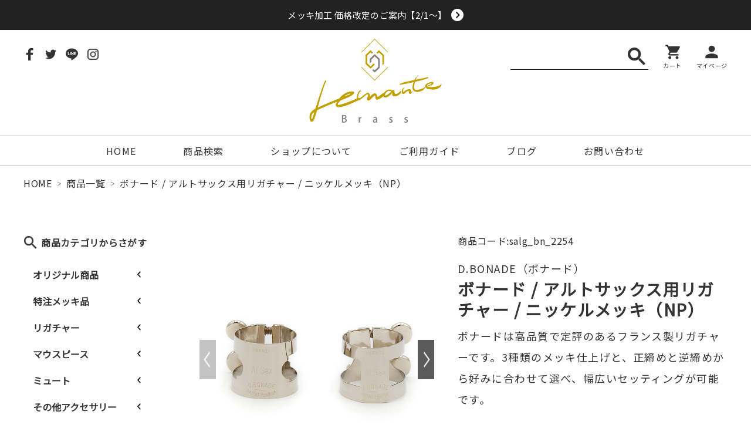

--- FILE ---
content_type: text/html; charset=UTF-8
request_url: https://lemante-brass.jp/brass/salg_bn_2254/
body_size: 196965
content:

<!DOCTYPE html>
<html lang="ja">

<head>
  <meta charset="UTF-8">
  <meta name="viewport" content="width=device-width, initial-scale=1.0">
  <link rel='dns-prefetch' href='//cdn.jsdelivr.net' />
<link rel='dns-prefetch' href='//cdnjs.cloudflare.com' />
<link rel='dns-prefetch' href='//yubinbango.github.io' />
<link rel='dns-prefetch' href='//s.w.org' />

<!-- SEO SIMPLE PACK 2.2.1 -->
<title>ボナード / アルトサックス用リガチャー / ニッケルメッキ（NP） | Lemante Brass（レマンテブラス）</title>
<meta name="description" content="商品説明 ■ ボナード　アルトサックス用リガチャー 2本のレールがリードをしっかりと支えることで、リードがより自由に振動する構造。落ち着きのある豊かな音が得られ、幅広い層に支持されています。ニッケル、ゴールド、ピンクゴールドの３種類のメッキ仕上げ、ネジ締めは正締めと逆締めの２種類のタイプからお好みに合わせてお選びいただけます。幅広いセッティングが可能な人気のリガチャーです。 【 特徴 】◆ ニッケルメッキ / 少し硬質で輪郭のある太い音色で、明るすぎない響き◆ 正締め / スタンダードな吹奏感で低音域がまとまり、高音域は自然な響き◆ 逆締め / 軽めの吹奏感で息が入りやすく、全音域で滑らかな響">
<meta name="keywords" content="ボナード,アルトサックスリガチャー">
<link rel="canonical" href="https://lemante-brass.jp/brass/salg_bn_2254/">
<meta property="og:locale" content="ja_JP">
<meta property="og:image" content="https://lemante-brass.jp/wp/wp-content/uploads/2021/03/bonade3.jpg">
<meta property="og:title" content="ボナード / アルトサックス用リガチャー / ニッケルメッキ（NP） | Lemante Brass（レマンテブラス）">
<meta property="og:description" content="商品説明 ■ ボナード　アルトサックス用リガチャー 2本のレールがリードをしっかりと支えることで、リードがより自由に振動する構造。落ち着きのある豊かな音が得られ、幅広い層に支持されています。ニッケル、ゴールド、ピンクゴールドの３種類のメッキ仕上げ、ネジ締めは正締めと逆締めの２種類のタイプからお好みに合わせてお選びいただけます。幅広いセッティングが可能な人気のリガチャーです。 【 特徴 】◆ ニッケルメッキ / 少し硬質で輪郭のある太い音色で、明るすぎない響き◆ 正締め / スタンダードな吹奏感で低音域がまとまり、高音域は自然な響き◆ 逆締め / 軽めの吹奏感で息が入りやすく、全音域で滑らかな響">
<meta property="og:url" content="https://lemante-brass.jp/brass/salg_bn_2254/">
<meta property="og:site_name" content="Lemante Brass（レマンテブラス）">
<meta property="og:type" content="article">
<meta name="twitter:card" content="summary">
<!-- Google Analytics (gtag.js) -->
<script async src="https://www.googletagmanager.com/gtag/js?id=UA-120984455-7"></script>
<script>
	window.dataLayer = window.dataLayer || [];
	function gtag(){dataLayer.push(arguments);}
	gtag("js", new Date());
	gtag("config", "UA-120984455-7");
</script>
<!-- / SEO SIMPLE PACK -->

<link rel='stylesheet' id='wp-block-library-css'  href='https://lemante-brass.jp/wp/wp-includes/css/dist/block-library/style.min.css?ver=5.5.17' type='text/css' media='all' />
<link rel='stylesheet' id='wp-block-library-theme-css'  href='https://lemante-brass.jp/wp/wp-includes/css/dist/block-library/theme.min.css?ver=5.5.17' type='text/css' media='all' />
<link rel='stylesheet' id='my-block-style-css'  href='https://lemante-brass.jp/wp/wp-content/themes/telemann/assets/css/my-block.css?ver=1617777980' type='text/css' media='all' />
<link rel='stylesheet' id='myguten-style-css'  href='https://lemante-brass.jp/wp/wp-content/themes/telemann/assets/css/custom-style.css?ver=5.5.17' type='text/css' media='all' />
<link rel='stylesheet' id='wp-ulike-css'  href='https://lemante-brass.jp/wp/wp-content/plugins/wp-ulike/assets/css/wp-ulike.min.css?ver=4.4.5' type='text/css' media='all' />
<link rel='stylesheet' id='swiper-css-css'  href='//cdnjs.cloudflare.com/ajax/libs/Swiper/4.5.1/css/swiper.min.css?ver=5.5.17' type='text/css' media='all' />
<link rel='stylesheet' id='theme-style-css'  href='https://lemante-brass.jp/wp/wp-content/themes/telemann/assets/css/style.css?ver=1617777980' type='text/css' media='all' />
<link rel='stylesheet' id='theme-block-style-css'  href='https://lemante-brass.jp/wp/wp-content/themes/telemann/assets/css/block-style.css?ver=1617777980' type='text/css' media='all' />
<link rel='stylesheet' id='luminous-css-css'  href='//cdnjs.cloudflare.com/ajax/libs/luminous-lightbox/2.3.3/luminous-basic.min.css?ver=5.5.17' type='text/css' media='all' />
<link rel='stylesheet' id='dashicons-css'  href='https://lemante-brass.jp/wp/wp-includes/css/dashicons.min.css?ver=5.5.17' type='text/css' media='all' />
<script type='text/javascript' src='https://lemante-brass.jp/wp/wp-includes/js/dist/vendor/lodash.min.js?ver=4.17.21' id='lodash-js'></script>
<script type='text/javascript' id='lodash-js-after'>
window.lodash = _.noConflict();
</script>
<script type='text/javascript' src='https://lemante-brass.jp/wp/wp-includes/js/dist/vendor/wp-polyfill.min.js?ver=7.4.4' id='wp-polyfill-js'></script>
<script type='text/javascript' id='wp-polyfill-js-after'>
( 'fetch' in window ) || document.write( '<script src="https://lemante-brass.jp/wp/wp-includes/js/dist/vendor/wp-polyfill-fetch.min.js?ver=3.0.0"></scr' + 'ipt>' );( document.contains ) || document.write( '<script src="https://lemante-brass.jp/wp/wp-includes/js/dist/vendor/wp-polyfill-node-contains.min.js?ver=3.42.0"></scr' + 'ipt>' );( window.DOMRect ) || document.write( '<script src="https://lemante-brass.jp/wp/wp-includes/js/dist/vendor/wp-polyfill-dom-rect.min.js?ver=3.42.0"></scr' + 'ipt>' );( window.URL && window.URL.prototype && window.URLSearchParams ) || document.write( '<script src="https://lemante-brass.jp/wp/wp-includes/js/dist/vendor/wp-polyfill-url.min.js?ver=3.6.4"></scr' + 'ipt>' );( window.FormData && window.FormData.prototype.keys ) || document.write( '<script src="https://lemante-brass.jp/wp/wp-includes/js/dist/vendor/wp-polyfill-formdata.min.js?ver=3.0.12"></scr' + 'ipt>' );( Element.prototype.matches && Element.prototype.closest ) || document.write( '<script src="https://lemante-brass.jp/wp/wp-includes/js/dist/vendor/wp-polyfill-element-closest.min.js?ver=2.0.2"></scr' + 'ipt>' );
</script>
<script type='text/javascript' src='https://lemante-brass.jp/wp/wp-includes/js/dist/autop.min.js?ver=d90600a3caa10568e37081d9c39faed1' id='wp-autop-js'></script>
<script type='text/javascript' src='https://lemante-brass.jp/wp/wp-includes/js/dist/blob.min.js?ver=9158a2a0c93fbcf41f0065e6483e7af9' id='wp-blob-js'></script>
<script type='text/javascript' src='https://lemante-brass.jp/wp/wp-includes/js/dist/block-serialization-default-parser.min.js?ver=0ae297525aaf679d845963eff906bfb0' id='wp-block-serialization-default-parser-js'></script>
<script type='text/javascript' src='https://lemante-brass.jp/wp/wp-includes/js/dist/vendor/react.min.js?ver=16.9.0' id='react-js'></script>
<script type='text/javascript' src='https://lemante-brass.jp/wp/wp-includes/js/dist/vendor/react-dom.min.js?ver=16.9.0' id='react-dom-js'></script>
<script type='text/javascript' src='https://lemante-brass.jp/wp/wp-includes/js/dist/escape-html.min.js?ver=cf3ba719eafb9297c5843cfc50c8f87e' id='wp-escape-html-js'></script>
<script type='text/javascript' src='https://lemante-brass.jp/wp/wp-includes/js/dist/element.min.js?ver=e9126fcc7a759261b66ccda9d2f019ad' id='wp-element-js'></script>
<script type='text/javascript' src='https://lemante-brass.jp/wp/wp-includes/js/dist/is-shallow-equal.min.js?ver=9b9485fde3a57e7ab33df6b14011ae5b' id='wp-is-shallow-equal-js'></script>
<script type='text/javascript' src='https://lemante-brass.jp/wp/wp-includes/js/dist/priority-queue.min.js?ver=30ebb4642324e48ba460ab927858c80c' id='wp-priority-queue-js'></script>
<script type='text/javascript' src='https://lemante-brass.jp/wp/wp-includes/js/dist/compose.min.js?ver=db3b7ad12ee881dbf412ddb3747c54e4' id='wp-compose-js'></script>
<script type='text/javascript' src='https://lemante-brass.jp/wp/wp-includes/js/dist/hooks.min.js?ver=63769290dead574c40a54748f22ada71' id='wp-hooks-js'></script>
<script type='text/javascript' src='https://lemante-brass.jp/wp/wp-includes/js/dist/deprecated.min.js?ver=ff631a4000dc785473645d3ab52385e3' id='wp-deprecated-js'></script>
<script type='text/javascript' src='https://lemante-brass.jp/wp/wp-includes/js/dist/redux-routine.min.js?ver=63a72f6705ea6a788f70d1b6c4932df9' id='wp-redux-routine-js'></script>
<script type='text/javascript' src='https://lemante-brass.jp/wp/wp-includes/js/dist/data.min.js?ver=a9a62b38c010b35135e4a77c337b9cf2' id='wp-data-js'></script>
<script type='text/javascript' id='wp-data-js-after'>
( function() {
	var userId = 0;
	var storageKey = "WP_DATA_USER_" + userId;
	wp.data
		.use( wp.data.plugins.persistence, { storageKey: storageKey } );
	wp.data.plugins.persistence.__unstableMigrate( { storageKey: storageKey } );
} )();
</script>
<script type='text/javascript' src='https://lemante-brass.jp/wp/wp-includes/js/dist/dom.min.js?ver=4c8273800da4ae043d48b4365c701cb1' id='wp-dom-js'></script>
<script type='text/javascript' src='https://lemante-brass.jp/wp/wp-includes/js/dist/html-entities.min.js?ver=abfd8b9e347825581deb4984c249c287' id='wp-html-entities-js'></script>
<script type='text/javascript' src='https://lemante-brass.jp/wp/wp-includes/js/dist/i18n.min.js?ver=4ab02c8fd541b8cfb8952fe260d21f16' id='wp-i18n-js'></script>
<script type='text/javascript' src='https://lemante-brass.jp/wp/wp-includes/js/dist/primitives.min.js?ver=4cd075ec3a486b56c74d9dca27ddf396' id='wp-primitives-js'></script>
<script type='text/javascript' src='https://lemante-brass.jp/wp/wp-includes/js/dist/shortcode.min.js?ver=a54f75678082795c28cac62db6916792' id='wp-shortcode-js'></script>
<script type='text/javascript' id='wp-blocks-js-translations'>
( function( domain, translations ) {
	var localeData = translations.locale_data[ domain ] || translations.locale_data.messages;
	localeData[""].domain = domain;
	wp.i18n.setLocaleData( localeData, domain );
} )( "default", {"translation-revision-date":"2025-10-03 12:47:47+0000","generator":"GlotPress\/4.0.1","domain":"messages","locale_data":{"messages":{"":{"domain":"messages","plural-forms":"nplurals=1; plural=0;","lang":"ja_JP"},"%s Block":["%s\u30d6\u30ed\u30c3\u30af"],"%1$s Block. %2$s":["%1$s\u30d6\u30ed\u30c3\u30af\u3002%2$s"],"%1$s Block. Column %2$d":["%1$s\u30d6\u30ed\u30c3\u30af\u3002%2$d\u884c\u76ee"],"%1$s Block. Column %2$d. %3$s":["%1$s\u30d6\u30ed\u30c3\u30af\u3002%2$d\u5217\u76ee\u3002%3$s"],"%1$s Block. Row %2$d":["%1$s\u30d6\u30ed\u30c3\u30af\u3002%2$d\u5217\u76ee"],"%1$s Block. Row %2$d. %3$s":["%1$s\u30d6\u30ed\u30c3\u30af\u3002%2$d\u884c\u76ee\u3002%3$s"],"Embeds":["\u57cb\u3081\u8fbc\u307f"],"Design":["\u30c7\u30b6\u30a4\u30f3"],"Reusable blocks":["\u518d\u5229\u7528\u30d6\u30ed\u30c3\u30af"],"Media":["\u30e1\u30c7\u30a3\u30a2"],"Text":["\u30c6\u30ad\u30b9\u30c8"],"Widgets":["\u30a6\u30a3\u30b8\u30a7\u30c3\u30c8"]}},"comment":{"reference":"wp-includes\/js\/dist\/blocks.js"}} );
</script>
<script type='text/javascript' src='https://lemante-brass.jp/wp/wp-includes/js/dist/blocks.min.js?ver=32803a72515d7a24555db79245ae027a' id='wp-blocks-js'></script>
<script type='text/javascript' src='https://lemante-brass.jp/wp/wp-includes/js/dist/vendor/moment.min.js?ver=2.26.0' id='moment-js'></script>
<script type='text/javascript' id='moment-js-after'>
moment.updateLocale( 'ja', {"months":["1\u6708","2\u6708","3\u6708","4\u6708","5\u6708","6\u6708","7\u6708","8\u6708","9\u6708","10\u6708","11\u6708","12\u6708"],"monthsShort":["1\u6708","2\u6708","3\u6708","4\u6708","5\u6708","6\u6708","7\u6708","8\u6708","9\u6708","10\u6708","11\u6708","12\u6708"],"weekdays":["\u65e5\u66dc\u65e5","\u6708\u66dc\u65e5","\u706b\u66dc\u65e5","\u6c34\u66dc\u65e5","\u6728\u66dc\u65e5","\u91d1\u66dc\u65e5","\u571f\u66dc\u65e5"],"weekdaysShort":["\u65e5","\u6708","\u706b","\u6c34","\u6728","\u91d1","\u571f"],"week":{"dow":1},"longDateFormat":{"LT":"g:i A","LTS":null,"L":null,"LL":"Y\u5e74n\u6708j\u65e5","LLL":"Y\u5e74n\u6708j\u65e5 g:i A","LLLL":null}} );
</script>
<script type='text/javascript' src='https://lemante-brass.jp/wp/wp-includes/js/dist/dom-ready.min.js?ver=93db39f6fe07a70cb9217310bec0a531' id='wp-dom-ready-js'></script>
<script type='text/javascript' id='wp-a11y-js-translations'>
( function( domain, translations ) {
	var localeData = translations.locale_data[ domain ] || translations.locale_data.messages;
	localeData[""].domain = domain;
	wp.i18n.setLocaleData( localeData, domain );
} )( "default", {"translation-revision-date":"2025-10-03 12:47:47+0000","generator":"GlotPress\/4.0.1","domain":"messages","locale_data":{"messages":{"":{"domain":"messages","plural-forms":"nplurals=1; plural=0;","lang":"ja_JP"},"Notifications":["\u901a\u77e5"]}},"comment":{"reference":"wp-includes\/js\/dist\/a11y.js"}} );
</script>
<script type='text/javascript' src='https://lemante-brass.jp/wp/wp-includes/js/dist/a11y.min.js?ver=f23e5b9c6e4214e0ec04d318a7c9f898' id='wp-a11y-js'></script>
<script type='text/javascript' id='wp-keycodes-js-translations'>
( function( domain, translations ) {
	var localeData = translations.locale_data[ domain ] || translations.locale_data.messages;
	localeData[""].domain = domain;
	wp.i18n.setLocaleData( localeData, domain );
} )( "default", {"translation-revision-date":"2025-10-03 12:47:47+0000","generator":"GlotPress\/4.0.1","domain":"messages","locale_data":{"messages":{"":{"domain":"messages","plural-forms":"nplurals=1; plural=0;","lang":"ja_JP"},"Backtick":["\u30d0\u30c3\u30af\u30c6\u30a3\u30c3\u30af"],"Period":["\u30d4\u30ea\u30aa\u30c9"],"Comma":["\u30ab\u30f3\u30de"]}},"comment":{"reference":"wp-includes\/js\/dist\/keycodes.js"}} );
</script>
<script type='text/javascript' src='https://lemante-brass.jp/wp/wp-includes/js/dist/keycodes.min.js?ver=8cc12b6679fc634ee618e8acc5e43b97' id='wp-keycodes-js'></script>
<script type='text/javascript' src='https://lemante-brass.jp/wp/wp-includes/js/dist/rich-text.min.js?ver=819caeca147cd25ba83f9b078f762410' id='wp-rich-text-js'></script>
<script type='text/javascript' src='https://lemante-brass.jp/wp/wp-includes/js/dist/warning.min.js?ver=85797e008a625572f4c13222761d9810' id='wp-warning-js'></script>
<script type='text/javascript' id='wp-components-js-translations'>
( function( domain, translations ) {
	var localeData = translations.locale_data[ domain ] || translations.locale_data.messages;
	localeData[""].domain = domain;
	wp.i18n.setLocaleData( localeData, domain );
} )( "default", {"translation-revision-date":"2025-10-03 12:47:47+0000","generator":"GlotPress\/4.0.1","domain":"messages","locale_data":{"messages":{"":{"domain":"messages","plural-forms":"nplurals=1; plural=0;","lang":"ja_JP"},"Number of items":["\u9805\u76ee\u6570"],"Category":["\u30ab\u30c6\u30b4\u30ea\u30fc"],"Z \u2192 A":["Z \u2192 A"],"A \u2192 Z":["A \u2192 Z"],"Oldest to newest":["\u6295\u7a3f\u9806 (\u904e\u53bb\u304b\u3089)"],"Newest to oldest":["\u6295\u7a3f\u9806 (\u6700\u65b0\u304b\u3089)"],"Order by":["\u4e26\u3073\u9806"],"Finish":["\u5b8c\u4e86"],"Page %1$d of %2$d":["%1$d\u30da\u30fc\u30b8\u76ee (%2$d\u30da\u30fc\u30b8\u4e2d)"],"Guide controls":["\u30ac\u30a4\u30c9\u30b3\u30f3\u30c8\u30ed\u30fc\u30eb"],"Gradient: %s":["\u30b0\u30e9\u30c7\u30fc\u30b7\u30e7\u30f3: %s"],"Gradient code: %s":["\u30b0\u30e9\u30c7\u30fc\u30b7\u30e7\u30f3\u30b3\u30fc\u30c9: %s"],"Radial Gradient":["\u653e\u5c04\u72b6\u30b0\u30e9\u30c7\u30fc\u30b7\u30e7\u30f3"],"Linear Gradient":["\u7dda\u5f62\u30b0\u30e9\u30c7\u30fc\u30b7\u30e7\u30f3"],"Type":["\u30bf\u30a4\u30d7"],"Remove Control Point":["\u30b3\u30f3\u30c8\u30ed\u30fc\u30eb\u30dd\u30a4\u30f3\u30c8\u3092\u524a\u9664"],"Use your left or right arrow keys or drag and drop with the mouse to change the gradient position. Press the button to change the color or remove the control point.":["\u30b0\u30e9\u30c7\u30fc\u30b7\u30e7\u30f3\u4f4d\u7f6e\u3092\u5909\u66f4\u3059\u308b\u306b\u306f\u5de6\u53f3\u306e\u77e2\u5370\u30ad\u30fc\u3092\u4f7f\u3046\u304b\u3001\u30de\u30a6\u30b9\u3067\u30c9\u30e9\u30c3\u30b0\u30a2\u30f3\u30c9\u30c9\u30ed\u30c3\u30d7\u3057\u3066\u304f\u3060\u3055\u3044\u3002\u8272\u3092\u5909\u66f4\u3057\u305f\u308a\u3001\u30b3\u30f3\u30c8\u30ed\u30fc\u30eb\u30dd\u30a4\u30f3\u30c8\u3092\u524a\u9664\u3059\u308b\u306b\u306f\u30dc\u30bf\u30f3\u3092\u62bc\u3057\u3066\u304f\u3060\u3055\u3044\u3002"],"Gradient control point at position %1$s with color code %2$s.":["\u30b0\u30e9\u30c7\u30fc\u30b7\u30e7\u30f3\u306e\u30b3\u30f3\u30c8\u30ed\u30fc\u30eb\u30dd\u30a4\u30f3\u30c8\u4f4d\u7f6e %1$s\u3001\u30ab\u30e9\u30fc\u30b3\u30fc\u30c9 %2$s\u3002"],"Remove item":["\u9805\u76ee\u3092\u524a\u9664"],"Item removed.":["\u9805\u76ee\u3092\u524a\u9664\u3057\u307e\u3057\u305f\u3002"],"Item added.":["\u9805\u76ee\u3092\u8ffd\u52a0\u3057\u307e\u3057\u305f\u3002"],"Separate with commas or the Enter key.":["\u534a\u89d2\u30b3\u30f3\u30de\u307e\u305f\u306f\u30a8\u30f3\u30bf\u30fc\u30ad\u30fc\u3067\u533a\u5207\u308a\u307e\u3059\u3002"],"Separate with commas, spaces, or the Enter key.":["\u534a\u89d2\u30b3\u30f3\u30de\u3001\u30b9\u30da\u30fc\u30b9\u307e\u305f\u306f\u30a8\u30f3\u30bf\u30fc\u30ad\u30fc\u3067\u533a\u5207\u308a\u307e\u3059\u3002"],"Add item":["\u9805\u76ee\u3092\u8ffd\u52a0"],"%1$s (%2$s of %3$s)":["%1$s (%2$s\/%3$s)"],"Preset size":["\u30d7\u30ea\u30bb\u30c3\u30c8\u30b5\u30a4\u30ba"],"Font size":["\u30d5\u30a9\u30f3\u30c8\u30b5\u30a4\u30ba"],"Custom":["\u30ab\u30b9\u30bf\u30e0"],"Vertical pos.":["\u7e26\u4f4d\u7f6e\u3002"],"Horizontal pos.":["\u6a2a\u4f4d\u7f6e\u3002"],"Extra Large":["\u7279\u5927"],"Small":["\u5c0f"],"Calendar Help":["\u30ab\u30ec\u30f3\u30c0\u30fc\u306e\u30d8\u30eb\u30d7"],"Go to the first (home) or last (end) day of a week.":["1\u9031\u9593\u306e\u521d\u65e5 (home) \u307e\u305f\u306f\u6700\u7d42\u65e5 (end) \u306b\u79fb\u52d5\u3057\u307e\u3059\u3002"],"Home\/End":["Home\/End"],"Home and End":["Home \u3068 End"],"Move backward (PgUp) or forward (PgDn) by one month.":["1\u30f6\u6708\u305a\u3064\u5f8c\u308d (PgUp) \u304a\u3088\u3073\u524d (PgDn) \u306b\u79fb\u52d5\u3057\u307e\u3059\u3002"],"PgUp\/PgDn":["PgUp\/PgDn"],"Page Up and Page Down":["Page Up \u3068 Page Down"],"Move backward (up) or forward (down) by one week.":["1\u9031\u9593\u305a\u3064\u5f8c\u308d (\u4e0a) \u304a\u3088\u3073\u524d (\u4e0b) \u306b\u79fb\u52d5\u3057\u307e\u3059\u3002"],"Up and Down Arrows":["\u5341\u5b57\u30ad\u30fc\u306e\u4e0a\u4e0b"],"Move backward (left) or forward (right) by one day.":["1\u65e5\u305a\u3064\u5f8c\u308d (\u5de6) \u304a\u3088\u3073\u524d (\u53f3) \u306b\u79fb\u52d5\u3057\u307e\u3059\u3002"],"Left and Right Arrows":["\u5341\u5b57\u30ad\u30fc\u306e\u5de6\u53f3"],"Select the date in focus.":["\u30d5\u30a9\u30fc\u30ab\u30b9\u3059\u308b\u65e5\u4ed8\u3092\u9078\u629e\u3057\u3066\u304f\u3060\u3055\u3044\u3002"],"keyboard button\u0004Enter":["\u5165\u529b"],"Navigating with a keyboard":["\u30ad\u30fc\u30dc\u30fc\u30c9\u3067\u306e\u64cd\u4f5c"],"Click the desired day to select it.":["\u5e0c\u671b\u65e5\u3092\u30af\u30ea\u30c3\u30af\u3057\u3066\u9078\u629e\u3057\u307e\u3059\u3002"],"Click the right or left arrows to select other months in the past or the future.":["\u5de6\u53f3\u306e\u77e2\u5370\u3092\u30af\u30ea\u30c3\u30af\u3057\u3066\u3001\u672a\u6765\u307e\u305f\u306f\u904e\u53bb\u306e\u6708\u3092\u9078\u629e\u3057\u307e\u3059\u3002"],"Click to Select":["\u30af\u30ea\u30c3\u30af\u3057\u3066\u9078\u629e"],"Minutes":["\u5206"],"Hours":["\u6642"],"Custom color picker":["\u30ab\u30b9\u30bf\u30e0\u30ab\u30e9\u30fc\u30d4\u30c3\u30ab\u30fc"],"Color: %s":["\u8272: %s"],"Color code: %s":["\u30ab\u30e9\u30fc\u30b3\u30fc\u30c9: %s"],"Use your arrow keys to change the base color. Move up to lighten the color, down to darken, left to decrease saturation, and right to increase saturation.":["\u77e2\u5370\u30ad\u30fc\u3092\u4f7f\u7528\u3057\u3066\u57fa\u672c\u8272\u3092\u5909\u66f4\u3057\u307e\u3059\u3002 \u8272\u3092\u660e\u308b\u304f\u3059\u308b\u306b\u306f\u4e0a\u77e2\u5370\u3092\u3001\u6697\u304f\u3059\u308b\u306b\u306f\u4e0b\u77e2\u5370\u3092\u3001\u5f69\u5ea6\u3092\u4e0a\u3052\u308b\u306b\u306f\u5de6\u77e2\u5370\u3092\u3001\u5f69\u5ea6\u3092\u4e0b\u3052\u308b\u306b\u306f\u53f3\u77e2\u5370\u3092\u62bc\u3057\u3066\u304f\u3060\u3055\u3044\u3002"],"Choose a shade":["\u5f71\u3092\u9078\u629e"],"Change color format":["\u8272\u306e\u5f62\u5f0f\u3092\u5909\u66f4"],"Color value in HSLA":["HSLA \u5024\u3067\u306e\u8272\u6307\u5b9a"],"Color value in HSL":["HSL \u5024\u3067\u306e\u8272\u6307\u5b9a"],"Color value in RGBA":["RGBA \u5024\u3067\u306e\u8272\u6307\u5b9a"],"Color value in RGB":["RGB \u5024\u3067\u306e\u8272\u6307\u5b9a"],"Color value in hexadecimal":["16\u9032\u6570\u3067\u306e\u8272\u6307\u5b9a"],"Hex color mode active":["16\u9032\u6570\u30ab\u30e9\u30fc\u30e2\u30fc\u30c9\u3092\u4f7f\u7528\u4e2d"],"Hue\/saturation\/lightness mode active":["\u8272\u76f8 \/ \u5f69\u5ea6 \/ \u660e\u5ea6\u30e2\u30fc\u30c9\u3092\u4f7f\u7528\u4e2d"],"RGB mode active":["RGB \u30e2\u30fc\u30c9\u3092\u4f7f\u7528\u4e2d"],"Move the arrow left or right to change hue.":["\u77e2\u5370\u3092\u5de6\u53f3\u306b\u79fb\u52d5\u3057\u3066\u8272\u76f8\u3092\u5909\u66f4\u3057\u307e\u3059\u3002"],"Hue value in degrees, from 0 to 359.":["0\u304b\u3089369\u307e\u3067\u306e\u5ea6\u6570\u306b\u3088\u308b\u8272\u76f8\u5024\u3002"],"Alpha value, from 0 (transparent) to 1 (fully opaque).":["0 (\u900f\u660e) \u304b\u30891 (\u5b8c\u5168\u306b\u4e0d\u900f\u660e) \u307e\u3067\u306e\u30a2\u30eb\u30d5\u30a1\u5024\u3002"],"Reset":["\u30ea\u30bb\u30c3\u30c8"],"Box Control":["\u30dc\u30c3\u30af\u30b9\u30b3\u30f3\u30c8\u30ed\u30fc\u30eb"],"Link Sides":["\u540c\u3058\u5024\u3092\u4f7f\u7528\u3059\u308b"],"Unlink Sides":["\u500b\u5225\u306b\u6307\u5b9a\u3059\u308b"],"Mixed":["\u6df7\u4ea4"],"All":["\u3059\u3079\u3066"],"No results.":["\u7d50\u679c\u306f\u3042\u308a\u307e\u305b\u3093\u3002"],"%d result found, use up and down arrow keys to navigate.":["%d\u4ef6\u306e\u7d50\u679c\u304c\u898b\u3064\u304b\u308a\u307e\u3057\u305f\u3002\u79fb\u52d5\u3059\u308b\u306b\u306f\u4e0a\u4e0b\u306e\u77e2\u5370\u30ad\u30fc\u3092\u4f7f\u3063\u3066\u304f\u3060\u3055\u3044\u3002"],"Angle":["\u89d2\u5ea6"],"Alignment Matrix Control":["\u914d\u7f6e\u4f4d\u7f6e\u30b3\u30f3\u30c8\u30ed\u30fc\u30eb"],"Bottom Center":["\u4e0b\u90e8\u4e2d\u592e"],"Center Right":["\u4e2d\u592e\u53f3"],"Center Center":["\u4e2d\u592e\/\u4e2d\u592e"],"Center Left":["\u4e2d\u592e\u5de6"],"Top Center":["\u4e0a\u90e8\u4e2d\u592e"],"Dismiss this notice":["\u3053\u306e\u901a\u77e5\u3092\u975e\u8868\u793a"],"Custom color":["\u30ab\u30b9\u30bf\u30e0\u30ab\u30e9\u30fc"],"Author":["\u6295\u7a3f\u8005"],"Bottom Right":["\u53f3\u4e0b"],"Bottom":["\u4e0b"],"Bottom Left":["\u5de6\u4e0b"],"Top Right":["\u53f3\u4e0a"],"Top":["\u4e0a"],"Top Left":["\u5de6\u4e0a"],"Time":["\u6642\u523b"],"Day":["\u65e5"],"Month":["\u6708"],"Date":["\u65e5\u4ed8"],"Default":["\u30c7\u30d5\u30a9\u30eb\u30c8"],"PM":["PM"],"AM":["AM"],"December":["12\u6708"],"November":["11\u6708"],"October":["10\u6708"],"September":["9\u6708"],"August":["8\u6708"],"July":["7\u6708"],"June":["6\u6708"],"May":["5\u6708"],"April":["4\u6708"],"March":["3\u6708"],"February":["2\u6708"],"January":["1\u6708"],"Year":["\u5e74"],"Custom Size":["\u30ab\u30b9\u30bf\u30e0\u30b5\u30a4\u30ba"],"Large":["\u5927"],"Medium":["\u4e2d"],"Right":["\u53f3"],"Left":["\u5de6"],"Clear":["\u30af\u30ea\u30a2"],"Drop files to upload":["\u30d5\u30a1\u30a4\u30eb\u3092\u30c9\u30ed\u30c3\u30d7\u3057\u3066\u30a2\u30c3\u30d7\u30ed\u30fc\u30c9"],"Close dialog":["\u30c0\u30a4\u30a2\u30ed\u30b0\u3092\u9589\u3058\u308b"],"Categories":["\u30ab\u30c6\u30b4\u30ea\u30fc"],"Previous":["\u524d"],"Next":["\u6b21"],"None":["\u306a\u3057"],"Close":["\u9589\u3058\u308b"],"(opens in a new tab)":["(\u65b0\u3057\u3044\u30bf\u30d6\u3067\u958b\u304f)"]}},"comment":{"reference":"wp-includes\/js\/dist\/components.js"}} );
</script>
<script type='text/javascript' src='https://lemante-brass.jp/wp/wp-includes/js/dist/components.min.js?ver=19a89e98bf279cb5803f668fa7456416' id='wp-components-js'></script>
<script type='text/javascript' src='https://lemante-brass.jp/wp/wp-includes/js/dist/keyboard-shortcuts.min.js?ver=acd4553829ce3ebded0516b5dd23648e' id='wp-keyboard-shortcuts-js'></script>
<script type='text/javascript' src='https://lemante-brass.jp/wp/wp-includes/js/dist/notices.min.js?ver=7e68dc2b76ab451a6426da76b0de7204' id='wp-notices-js'></script>
<script type='text/javascript' src='https://lemante-brass.jp/wp/wp-includes/js/dist/token-list.min.js?ver=6f7e2881567bddde36e0d5dea189c20b' id='wp-token-list-js'></script>
<script type='text/javascript' src='https://lemante-brass.jp/wp/wp-includes/js/dist/url.min.js?ver=d80b474ffb72c3b6933165cc1b3419f6' id='wp-url-js'></script>
<script type='text/javascript' src='https://lemante-brass.jp/wp/wp-includes/js/dist/viewport.min.js?ver=f3c3a561749a51e11c49afb7040d4af6' id='wp-viewport-js'></script>
<script type='text/javascript' src='https://lemante-brass.jp/wp/wp-includes/js/dist/wordcount.min.js?ver=a7e9f30ad10f4d07c471032a32ab783f' id='wp-wordcount-js'></script>
<script type='text/javascript' id='wp-block-editor-js-translations'>
( function( domain, translations ) {
	var localeData = translations.locale_data[ domain ] || translations.locale_data.messages;
	localeData[""].domain = domain;
	wp.i18n.setLocaleData( localeData, domain );
} )( "default", {"translation-revision-date":"2025-10-03 12:47:47+0000","generator":"GlotPress\/4.0.1","domain":"messages","locale_data":{"messages":{"":{"domain":"messages","plural-forms":"nplurals=1; plural=0;","lang":"ja_JP"},"Move the selected block(s) down.":["\u9078\u629e\u3057\u305f\u30d6\u30ed\u30c3\u30af\u3092\u4e0b\u306b\u79fb\u52d5\u3059\u308b\u3002"],"Move the selected block(s) up.":["\u9078\u629e\u3057\u305f\u30d6\u30ed\u30c3\u30af\u3092\u4e0a\u306b\u79fb\u52d5\u3059\u308b\u3002"],"Navigate to the nearest toolbar.":["\u4e00\u756a\u8fd1\u304f\u306b\u3042\u308b\u30c4\u30fc\u30eb\u30d0\u30fc\u306b\u79fb\u52d5\u3059\u308b\u3002"],"Clear selection.":["\u9078\u629e\u80a2\u3092\u30af\u30ea\u30a2\u3059\u308b\u3002"],"Select all text when typing. Press again to select all blocks.":["\u5165\u529b\u4e2d\u306b\u3059\u3079\u3066\u306e\u30c6\u30ad\u30b9\u30c8\u3092\u9078\u629e\u3059\u308b\u3002\u3059\u3079\u3066\u306e\u30d6\u30ed\u30c3\u30af\u3092\u9078\u629e\u3059\u308b\u306b\u306f\u3082\u3046\u4e00\u5ea6\u62bc\u3059\u3002"],"Remove multiple selected blocks.":["\u9078\u629e\u3055\u308c\u305f\u8907\u6570\u306e\u30d6\u30ed\u30c3\u30af\u3092\u524a\u9664\u3059\u308b\u3002"],"Insert a new block after the selected block(s).":["\u9078\u629e\u3057\u305f\u30d6\u30ed\u30c3\u30af\u306e\u5f8c\u306b\u65b0\u3057\u3044\u30d6\u30ed\u30c3\u30af\u3092\u633f\u5165\u3059\u308b\u3002"],"Insert a new block before the selected block(s).":["\u9078\u629e\u3057\u305f\u30d6\u30ed\u30c3\u30af\u306e\u524d\u306b\u65b0\u3057\u3044\u30d6\u30ed\u30c3\u30af\u3092\u633f\u5165\u3059\u308b\u3002"],"Remove the selected block(s).":["\u9078\u629e\u3057\u305f\u30d6\u30ed\u30c3\u30af\u3092\u524a\u9664\u3059\u308b\u3002"],"Duplicate the selected block(s).":["\u9078\u629e\u3057\u305f\u30d6\u30ed\u30c3\u30af\u3092\u8907\u88fd\u3059\u308b\u3002"],"No block selected.":["\u30d6\u30ed\u30c3\u30af\u304c\u9078\u629e\u3055\u308c\u3066\u3044\u307e\u305b\u3093\u3002"],"Default Style":["\u30c7\u30d5\u30a9\u30eb\u30c8\u30b9\u30bf\u30a4\u30eb"],"Not set":["\u672a\u8a2d\u5b9a"],"%d word":["%d\u5358\u8a9e"],"Skip to the selected block":["\u9078\u629e\u3057\u305f\u30d6\u30ed\u30c3\u30af\u3092\u30b9\u30ad\u30c3\u30d7"],"Mobile":["\u30e2\u30d0\u30a4\u30eb"],"Tablet":["\u30bf\u30d6\u30ec\u30c3\u30c8"],"Desktop":["\u30c7\u30b9\u30af\u30c8\u30c3\u30d7"],"Edit link":["\u30ea\u30f3\u30af\u3092\u7de8\u96c6"],"Tools offer different interactions for block selection & editing. To select, press Escape, to go back to editing, press Enter.":["\u30d6\u30ed\u30c3\u30af\u306e\u9078\u629e\u30fb\u7de8\u96c6\u30e2\u30fc\u30c9\u304c\u9078\u3079\u307e\u3059\u3002\u9078\u629e\u3059\u308b\u306b\u306f Esc \u3092\u3001\u7de8\u96c6\u306b\u623b\u308b\u306b\u306f Enter \u3092\u62bc\u3057\u307e\u3059\u3002"],"Tools":["\u30c4\u30fc\u30eb"],"Toggle between using the same value for all screen sizes or using a unique value per screen size.":["\u3059\u3079\u3066\u306e\u753b\u9762\u30b5\u30a4\u30ba\u3067\u540c\u3058\u5024\u3092\u4f7f\u7528\u3059\u308b\u304b\u3001\u753b\u9762\u30b5\u30a4\u30ba\u3054\u3068\u306b\u500b\u5225\u306e\u5024\u3092\u4f7f\u7528\u3059\u308b\u304b\u3092\u5207\u308a\u66ff\u3048\u307e\u3059\u3002"],"Use the same %s on all screensizes.":["\u3059\u3079\u3066\u306e\u753b\u9762\u30b5\u30a4\u30ba\u3067\u540c\u3058%s\u3092\u4f7f\u7528\u3059\u308b\u3002"],"Large screens":["\u5927\u30b5\u30a4\u30ba\u306e\u753b\u9762"],"Medium screens":["\u4e2d\u30b5\u30a4\u30ba\u306e\u753b\u9762"],"Small screens":["\u5c0f\u30b5\u30a4\u30ba\u306e\u753b\u9762"],"Text labelling a interface as controlling a given layout property (eg: margin) for a given screen size.\u0004Controls the %1$s property for %2$s viewports.":["%2$s viewport \u306b\u5fdc\u3058\u3066 %1$s \u30d7\u30ed\u30d1\u30c6\u30a3\u3092\u8abf\u6574\u3057\u307e\u3059\u3002"],"Upload a video file, pick one from your media library, or add one with a URL.":["\u52d5\u753b\u30d5\u30a1\u30a4\u30eb\u3092\u30a2\u30c3\u30d7\u30ed\u30fc\u30c9\u3059\u308b\u304b\u3001\u30e1\u30c7\u30a3\u30a2\u30e9\u30a4\u30d6\u30e9\u30ea\u304b\u3089\u9078\u629e\u3001\u307e\u305f\u306f URL \u3092\u8ffd\u52a0\u3057\u3066\u304f\u3060\u3055\u3044\u3002"],"Upload an image file, pick one from your media library, or add one with a URL.":["\u753b\u50cf\u30d5\u30a1\u30a4\u30eb\u3092\u30a2\u30c3\u30d7\u30ed\u30fc\u30c9\u3059\u308b\u304b\u3001\u30e1\u30c7\u30a3\u30a2\u30e9\u30a4\u30d6\u30e9\u30ea\u304b\u3089\u9078\u629e\u3001\u307e\u305f\u306f URL \u3092\u8ffd\u52a0\u3057\u3066\u304f\u3060\u3055\u3044\u3002"],"Upload an audio file, pick one from your media library, or add one with a URL.":["\u97f3\u58f0\u30d5\u30a1\u30a4\u30eb\u3092\u30a2\u30c3\u30d7\u30ed\u30fc\u30c9\u3059\u308b\u304b\u3001\u30e1\u30c7\u30a3\u30a2\u30e9\u30a4\u30d6\u30e9\u30ea\u304b\u3089\u9078\u629e\u3001\u307e\u305f\u306f URL \u3092\u8ffd\u52a0\u3057\u3066\u304f\u3060\u3055\u3044\u3002"],"Upload a media file or pick one from your media library.":["\u30e1\u30c7\u30a3\u30a2\u30d5\u30a1\u30a4\u30eb\u3092\u30a2\u30c3\u30d7\u30ed\u30fc\u30c9\u3059\u308b\u304b\u3001\u30e1\u30c7\u30a3\u30a2\u30e9\u30a4\u30d6\u30e9\u30ea\u304b\u3089\u9078\u629e\u3057\u3066\u304f\u3060\u3055\u3044\u3002"],"To edit this block, you need permission to upload media.":["\u3053\u306e\u30d6\u30ed\u30c3\u30af\u3092\u7de8\u96c6\u3059\u308b\u306b\u306f\u3001\u30e1\u30c7\u30a3\u30a2\u306e\u30a2\u30c3\u30d7\u30ed\u30fc\u30c9\u6a29\u9650\u304c\u5fc5\u8981\u3067\u3059\u3002"],"Paste or type URL":["URL \u3092\u5165\u529b\u307e\u305f\u306f\u8cbc\u308a\u4ed8\u3051"],"Link settings":["\u30ea\u30f3\u30af\u8a2d\u5b9a"],"Current media URL:":["\u73fe\u5728\u306e\u30e1\u30c7\u30a3\u30a2 URL:"],"Upload":["\u30a2\u30c3\u30d7\u30ed\u30fc\u30c9"],"Open Media Library":["\u30e1\u30c7\u30a3\u30a2\u30e9\u30a4\u30d6\u30e9\u30ea\u3092\u958b\u304f"],"The media file has been replaced":["\u30e1\u30c7\u30a3\u30a2\u30d5\u30a1\u30a4\u30eb\u3092\u7f6e\u304d\u63db\u3048\u307e\u3057\u305f"],"Currently selected":["\u73fe\u5728\u9078\u629e\u4e2d"],"Creating":["\u4f5c\u6210\u4e2d"],"Search results for \"%s\"":["\u300c%s\u300d\u306e\u691c\u7d22\u7d50\u679c"],"Recently updated":["\u6700\u8fd1\u66f4\u65b0"],"An unknown error occurred during creation. Please try again.":["\u4e0d\u660e\u306a\u30a8\u30e9\u30fc\u304c\u767a\u751f\u3057\u307e\u3057\u305f\u3002\u3082\u3046\u4e00\u5ea6\u304a\u8a66\u3057\u304f\u3060\u3055\u3044\u3002"],"New page: <mark>%s<\/mark>":["\u65b0\u898f\u30da\u30fc\u30b8: <mark>%s<\/mark>"],"Submit":["\u9001\u4fe1"],"Search or type url":["\u691c\u7d22\u307e\u305f\u306f URL \u3092\u5165\u529b"],"Press ENTER to add this link":["\u3053\u306e\u30ea\u30f3\u30af\u3092\u8ffd\u52a0\u3059\u308b\u306b\u306f Enter \u30ad\u30fc\u3092\u62bc\u3057\u3066\u304f\u3060\u3055\u3044"],"Currently selected link settings":["\u9078\u629e\u4e2d\u306e\u30ea\u30f3\u30af\u306e\u8a2d\u5b9a"],"Open in new tab":["\u65b0\u3057\u3044\u30bf\u30d6\u3067\u958b\u304f"],"Image size presets":["\u753b\u50cf\u30b5\u30a4\u30ba\u30d7\u30ea\u30bb\u30c3\u30c8"],"Image dimensions":["\u753b\u50cf\u306e\u5bf8\u6cd5"],"Image size":["\u753b\u50cf\u30b5\u30a4\u30ba"],"Gradient Presets":["\u30b0\u30e9\u30c7\u30fc\u30b7\u30e7\u30f3\u30d7\u30ea\u30bb\u30c3\u30c8"],"Block vertical alignment setting label\u0004Change vertical alignment":["\u5782\u76f4\u914d\u7f6e\u3092\u5909\u66f4"],"Block vertical alignment setting\u0004Vertically Align Bottom":["\u7e26\u4f4d\u7f6e\u3092\u4e0b\u306b"],"Block vertical alignment setting\u0004Vertically Align Middle":["\u7e26\u4f4d\u7f6e\u3092\u4e2d\u592e\u306b"],"Block vertical alignment setting\u0004Vertically Align Top":["\u7e26\u4f4d\u7f6e\u3092\u4e0a\u306b"],"Skip":["\u30b9\u30ad\u30c3\u30d7"],"Block variations":["\u30d6\u30ed\u30c3\u30af\u30d0\u30ea\u30a8\u30fc\u30b7\u30e7\u30f3"],"Select a variation to start with.":["\u958b\u59cb\u6642\u306e\u30d1\u30bf\u30fc\u30f3\u3092\u9078\u629e\u3057\u307e\u3059\u3002"],"Choose variation":["\u30d0\u30ea\u30a8\u30fc\u30b7\u30e7\u30f3\u3092\u9078\u629e"],"Navigation item":["\u30ca\u30d3\u30b2\u30fc\u30b7\u30e7\u30f3\u9805\u76ee"],"More rich text controls":["\u3088\u308a\u30ea\u30c3\u30c1\u306a\u30c6\u30ad\u30b9\u30c8\u5236\u5fa1"],"Block navigation":["\u30d6\u30ed\u30c3\u30af\u30ca\u30d3\u30b2\u30fc\u30b7\u30e7\u30f3"],"Block navigation structure":["\u30d6\u30ed\u30c3\u30af\u30ca\u30d3\u30b2\u30fc\u30b7\u30e7\u30f3\u69cb\u9020"],"Add block at position %1$d, Level %2$d":["\u4f4d\u7f6e%1$d\u3001\u30ec\u30d9\u30eb%2$d\u306b\u30d6\u30ed\u30c3\u30af\u3092\u8ffd\u52a0"],"Go to block":["\u30d6\u30ed\u30c3\u30af\u3078\u79fb\u52d5"],"(selected block)":["(\u9078\u629e\u4e2d\u306e\u30d6\u30ed\u30c3\u30af)"],"Block %1$d of %2$d, Level %3$d":["\u30d6\u30ed\u30c3\u30af%1$d\/%2$d\u3001\u30ec\u30d9\u30eb%3$d"],"Block: %s":["\u30d6\u30ed\u30c3\u30af: %s"],"Block tools":["\u30d6\u30ed\u30c3\u30af\u306e\u30c4\u30fc\u30eb\u30d0\u30fc"],"Move To":["\u79fb\u52d5"],"Insert After":["\u5f8c\u306b\u633f\u5165"],"Insert Before":["\u524d\u306b\u633f\u5165"],"Duplicate":["\u8907\u88fd"],"Remove blocks":["\u30d6\u30ed\u30c3\u30af\u3092\u524a\u9664"],"Remove block":["\u30d6\u30ed\u30c3\u30af\u3092\u524a\u9664"],"Edit visually":["\u30d3\u30b8\u30e5\u30a2\u30eb\u7de8\u96c6"],"Edit as HTML":["HTML \u3068\u3057\u3066\u7de8\u96c6"],"Moved %d block to clipboard.":["%d\u500b\u306e\u30d6\u30ed\u30c3\u30af\u3092\u30af\u30ea\u30c3\u30d7\u30dc\u30fc\u30c9\u306b\u79fb\u52d5\u3057\u307e\u3057\u305f\u3002"],"Copied %d block to clipboard.":["%d\u500b\u306e\u30d6\u30ed\u30c3\u30af\u3092\u30af\u30ea\u30c3\u30d7\u30dc\u30fc\u30c9\u306b\u30b3\u30d4\u30fc\u3057\u307e\u3057\u305f\u3002"],"Moved \"%s\" to clipboard.":["\u300c%s\u300d\u3092\u30af\u30ea\u30c3\u30d7\u30dc\u30fc\u30c9\u306b\u79fb\u52d5\u3057\u307e\u3057\u305f\u3002"],"Copied \"%s\" to clipboard.":["\u300c%s\u300d\u3092\u30af\u30ea\u30c3\u30d7\u30dc\u30fc\u30c9\u306b\u30b3\u30d4\u30fc\u3057\u307e\u3057\u305f\u3002"],"Styles":["\u30b9\u30bf\u30a4\u30eb"],"Change type of %d block":["%d\u500b\u306e\u30d6\u30ed\u30c3\u30af\u306e\u30bf\u30a4\u30d7\u3092\u5909\u66f4\u3059\u308b"],"Change block type or style":["\u30d6\u30ed\u30c3\u30af\u30bf\u30a4\u30d7\u307e\u305f\u306f\u30b9\u30bf\u30a4\u30eb\u3092\u5909\u66f4"],"Block icon":["\u30d6\u30ed\u30c3\u30af\u30a2\u30a4\u30b3\u30f3"],"Transform to":["\u5909\u63db:"],"block style\u0004Default":["\u30c7\u30d5\u30a9\u30eb\u30c8"],"Select parent (%s)":["\u89aa\u3092\u9078\u629e (%s)"],"Drag blocks":["\u30d6\u30ed\u30c3\u30af\u3092\u30c9\u30e9\u30c3\u30b0"],"Drag block":["\u30d6\u30ed\u30c3\u30af\u3092\u30c9\u30e9\u30c3\u30b0"],"%d block":["%d\u500b\u306e\u30d6\u30ed\u30c3\u30af"],"Multiple selected blocks":["\u8907\u6570\u306e\u9078\u629e\u30d6\u30ed\u30c3\u30af"],"%s block added":["%s\u30d6\u30ed\u30c3\u30af\u304c\u8ffd\u52a0\u3055\u308c\u307e\u3057\u305f"],"Add a block":["\u30d6\u30ed\u30c3\u30af\u3092\u8ffd\u52a0"],"Browse all":["\u3059\u3079\u3066\u8868\u793a"],"Browse all. This will open the main inserter panel in the editor toolbar.":["\u3059\u3079\u3066\u3092\u53c2\u7167\u3057\u307e\u3059\u3002\u30a8\u30c7\u30a3\u30bf\u30fc\u30c4\u30fc\u30eb\u30d0\u30fc\u306e\u30e1\u30a4\u30f3\u30a4\u30f3\u30b5\u30fc\u30bf\u30fc\u30d1\u30cd\u30eb\u304c\u958b\u304d\u307e\u3059\u3002"],"A tip for using the block editor":["\u30d6\u30ed\u30c3\u30af\u30a8\u30c7\u30a3\u30bf\u30fc\u4f7f\u7528\u4e0a\u306e\u30d2\u30f3\u30c8"],"Reusable":["\u518d\u5229\u7528\u53ef\u80fd"],"Patterns":["\u30d1\u30bf\u30fc\u30f3"],"%d block added.":["%d\u500b\u306e\u30d6\u30ed\u30c3\u30af\u304c\u8ffd\u52a0\u3055\u308c\u307e\u3057\u305f\u3002"],"Manage all reusable blocks":["\u3059\u3079\u3066\u306e\u518d\u5229\u7528\u30d6\u30ed\u30c3\u30af\u3092\u7ba1\u7406"],"Reusable blocks":["\u518d\u5229\u7528\u30d6\u30ed\u30c3\u30af"],"Search Results":["\u691c\u7d22\u7d50\u679c"],"Pattern \"%s\" inserted.":["\u30d1\u30bf\u30fc\u30f3\u300c%s\u300d\u3092\u633f\u5165\u3057\u307e\u3057\u305f\u3002"],"blocks\u0004Most used":["\u3088\u304f\u4f7f\u3046\u3082\u306e"],"Child Blocks":["\u5b50\u30d6\u30ed\u30c3\u30af"],"No Preview Available.":["\u30d7\u30ec\u30d3\u30e5\u30fc\u304c\u5229\u7528\u3067\u304d\u307e\u305b\u3093\u3002"],"Generic label for block inserter button\u0004Add block":["\u30d6\u30ed\u30c3\u30af\u306e\u8ffd\u52a0"],"directly add the only allowed block\u0004Add %s":["%s\u3092\u8ffd\u52a0"],"Add block":["\u30d6\u30ed\u30c3\u30af\u306e\u8ffd\u52a0"],"Start writing or type \/ to choose a block":["\u6587\u7ae0\u3092\u5165\u529b\u3001\u307e\u305f\u306f \/ \u3067\u30d6\u30ed\u30c3\u30af\u3092\u9078\u629e"],"%s block selected.":["%s\u500b\u306e\u30d6\u30ed\u30c3\u30af\u3092\u9078\u629e\u3057\u307e\u3057\u305f\u3002"],"Use the Tab key and Arrow keys to choose new block location. Use Left and Right Arrow keys to move between nesting levels. Once location is selected press Enter or Space to move the block.":["Tab \u30ad\u30fc\u3068\u77e2\u5370\u30ad\u30fc\u3092\u4f7f\u7528\u3057\u3066\u3001\u65b0\u3057\u3044\u30d6\u30ed\u30c3\u30af\u306e\u4f4d\u7f6e\u3092\u9078\u629e\u3057\u307e\u3059\u3002\u5de6\u77e2\u5370\u30ad\u30fc\u3068\u53f3\u77e2\u5370\u30ad\u30fc\u3092\u4f7f\u7528\u3057\u3066\u3001\u30cd\u30b9\u30c8\u3057\u305f\u30ec\u30d9\u30eb\u9593\u3092\u79fb\u52d5\u3057\u307e\u3059\u3002\u4f4d\u7f6e\u3092\u9078\u629e\u3057\u305f\u3089\u3001Enter \u30ad\u30fc\u307e\u305f\u306f\u30b9\u30da\u30fc\u30b9\u30ad\u30fc\u3092\u62bc\u3057\u3066\u30d6\u30ed\u30c3\u30af\u3092\u79fb\u52d5\u3057\u307e\u3059\u3002"],"You are currently in edit mode. To return to the navigation mode, press Escape.":["\u73fe\u5728\u3001\u7de8\u96c6\u30e2\u30fc\u30c9\u306b\u306a\u3063\u3066\u3044\u307e\u3059\u3002\u30ca\u30d3\u30b2\u30fc\u30b7\u30e7\u30f3\u30e2\u30fc\u30c9\u306b\u3059\u308b\u306b\u306f\u3001\u30a8\u30b9\u30b1\u30fc\u30d7\u3092\u62bc\u3057\u3066\u304f\u3060\u3055\u3044\u3002"],"You are currently in navigation mode. Navigate blocks using the Tab key and Arrow keys. Use Left and Right Arrow keys to move between nesting levels. To exit navigation mode and edit the selected block, press Enter.":["\u73fe\u5728\u3001\u30ca\u30d3\u30b2\u30fc\u30b7\u30e7\u30f3\u30e2\u30fc\u30c9\u306b\u306a\u3063\u3066\u3044\u307e\u3059\u3002Tab \u30ad\u30fc\u3068\u77e2\u5370\u30ad\u30fc\u3067\u30d6\u30ed\u30c3\u30af\u3092\u64cd\u4f5c\u3067\u304d\u307e\u3059\u3002\u30cd\u30b9\u30c8\u3057\u305f\u30ec\u30d9\u30eb\u3067\u79fb\u52d5\u3059\u308b\u306b\u306f\u5de6\u77e2\u5370\u30ad\u30fc\u3068\u53f3\u77e2\u5370\u30ad\u30fc\u3092\u4f7f\u7528\u3057\u3066\u304f\u3060\u3055\u3044\u3002\u30ca\u30d3\u30b2\u30fc\u30b7\u30e7\u30f3\u30e2\u30fc\u30c9\u3092\u7d42\u4e86\u3057\u3066\u9078\u629e\u4e2d\u306e\u30d6\u30ed\u30c3\u30af\u3092\u7de8\u96c6\u3059\u308b\u306b\u306f Enter \u30ad\u30fc\u3092\u62bc\u3057\u3066\u304f\u3060\u3055\u3044\u3002"],"Midnight":["\u30df\u30c3\u30c9\u30ca\u30a4\u30c8"],"Electric grass":["\u30a8\u30ec\u30af\u30c8\u30ea\u30c3\u30af\u30b0\u30e9\u30b9"],"Pale ocean":["\u6de1\u3044\u6d77"],"Luminous dusk":["\u660e\u308b\u3044\u5915\u66ae\u308c"],"Blush bordeaux":["\u8d64\u307f\u306e\u3042\u308b\u30dc\u30eb\u30c9\u30fc"],"Blush light purple":["\u8d64\u307f\u306e\u3042\u308b\u660e\u308b\u3044\u30d1\u30fc\u30d7\u30eb"],"Cool to warm spectrum":["\u5bd2\u8272\u304b\u3089\u6696\u8272\u3078\u306e\u30b9\u30da\u30af\u30c8\u30e9\u30e0"],"Very light gray to cyan bluish gray":["\u975e\u5e38\u306b\u8584\u3044\u30b0\u30ec\u30fc\u304b\u3089\u30b7\u30a2\u30f3\u30d6\u30eb\u30fc\u7cfb\u30b0\u30ec\u30fc"],"Luminous vivid orange to vivid red":["\u660e\u308b\u304f\u9bae\u3084\u304b\u306a\u30aa\u30ec\u30f3\u30b8\u8272\u304b\u3089\u9bae\u3084\u304b\u306a\u8d64"],"Luminous vivid amber to luminous vivid orange":["\u660e\u308b\u304f\u9bae\u3084\u304b\u306a\u7425\u73c0\u8272\u304b\u3089\u660e\u308b\u304f\u9bae\u3084\u304b\u306a\u30aa\u30ec\u30f3\u30b8\u8272"],"Light green cyan to vivid green cyan":["\u660e\u308b\u3044\u30b0\u30ea\u30fc\u30f3\u30b7\u30a2\u30f3\u304b\u3089\u9bae\u3084\u304b\u306a\u30b0\u30ea\u30fc\u30f3\u30b7\u30a2\u30f3"],"Vivid cyan blue to vivid purple":["\u9bae\u3084\u304b\u306a\u30b7\u30a2\u30f3\u30d6\u30eb\u30fc\u304b\u3089\u9bae\u3084\u304b\u306a\u30d1\u30fc\u30d7\u30eb"],"font size name\u0004Huge":["\u7279\u5927"],"font size name\u0004Large":["\u5927"],"font size name\u0004Medium":["\u4e2d"],"font size name\u0004Normal":["\u6a19\u6e96"],"font size name\u0004Small":["\u5c0f"],"Vivid purple":["\u9bae\u3084\u304b\u306a\u30d1\u30fc\u30d7\u30eb"],"Vivid cyan blue":["\u9bae\u3084\u304b\u306a\u30b7\u30a2\u30f3\u30d6\u30eb\u30fc"],"Pale cyan blue":["\u6de1\u3044\u30b7\u30a2\u30f3\u30d6\u30eb\u30fc"],"Vivid green cyan":["\u9bae\u3084\u304b\u306a\u30b0\u30ea\u30fc\u30f3\u30b7\u30a2\u30f3"],"Light green cyan":["\u8584\u3044\u30b0\u30ea\u30fc\u30f3\u30b7\u30a2\u30f3"],"Luminous vivid amber":["\u7425\u73c0"],"Luminous vivid orange":["\u30aa\u30ec\u30f3\u30b8"],"Vivid red":["\u30ec\u30c3\u30c9"],"Pale pink":["\u30d4\u30f3\u30af"],"Cyan bluish gray":["\u30b7\u30a2\u30f3\u30d6\u30eb\u30fc\u30b0\u30ec\u30fc"],"Reset search":["\u691c\u7d22\u3092\u30ea\u30bb\u30c3\u30c8"],"Search for a block":["\u30d6\u30ed\u30c3\u30af\u306e\u691c\u7d22"],"Change a block's type by pressing the block icon on the toolbar.":["\u30c4\u30fc\u30eb\u30d0\u30fc\u306e\u30d6\u30ed\u30c3\u30af\u30a2\u30a4\u30b3\u30f3\u3092\u62bc\u3057\u3066\u3001\u30d6\u30ed\u30c3\u30af\u306e\u30bf\u30a4\u30d7\u3092\u5909\u66f4\u3057\u307e\u3059\u3002"],"Drag files into the editor to automatically insert media blocks.":["\u30d5\u30a1\u30a4\u30eb\u3092\u30a8\u30c7\u30a3\u30bf\u30fc\u306b\u30c9\u30e9\u30c3\u30b0\u3057\u3066\u3001\u30e1\u30c7\u30a3\u30a2\u30d6\u30ed\u30c3\u30af\u3092\u81ea\u52d5\u7684\u306b\u633f\u5165\u3057\u307e\u3059\u3002"],"Outdent a list by pressing <kbd>backspace<\/kbd> at the beginning of a line.":["\u65b0\u3057\u3044\u884c\u3092\u958b\u59cb\u3059\u308b\u969b\u306b<kbd>\u30d0\u30c3\u30af\u30b9\u30da\u30fc\u30b9<\/kbd>\u3092\u62bc\u3057\u3066\u30a4\u30f3\u30c7\u30f3\u30c8\u3092\u89e3\u9664\u3057\u307e\u3059\u3002"],"Indent a list by pressing <kbd>space<\/kbd> at the beginning of a line.":["\u65b0\u3057\u3044\u884c\u3092\u958b\u59cb\u3059\u308b\u969b\u306b<kbd>\u30b9\u30da\u30fc\u30b9\u30ad\u30fc<\/kbd>\u3092\u62bc\u3057\u3066\u30a4\u30f3\u30c7\u30f3\u30c8\u3057\u307e\u3059\u3002"],"While writing, you can press <kbd>\/<\/kbd> to quickly insert new blocks.":["\u57f7\u7b46\u4e2d\u306b <kbd>\/<\/kbd> \u3092\u62bc\u3059\u3068\u3001\u65b0\u3057\u3044\u30d6\u30ed\u30c3\u30af\u3092\u7d20\u65e9\u304f\u633f\u5165\u3067\u304d\u307e\u3059\u3002"],"This block has encountered an error and cannot be previewed.":["\u3053\u306e\u30d6\u30ed\u30c3\u30af\u3067\u30a8\u30e9\u30fc\u304c\u767a\u751f\u3057\u305f\u305f\u3081\u30d7\u30ec\u30d3\u30e5\u30fc\u3067\u304d\u307e\u305b\u3093\u3002"],"Convert to Blocks":["\u30d6\u30ed\u30c3\u30af\u3078\u5909\u63db"],"Resolve Block":["\u30d6\u30ed\u30c3\u30af\u306e\u554f\u984c\u3092\u89e3\u6c7a"],"This block contains unexpected or invalid content.":["\u3053\u306e\u30d6\u30ed\u30c3\u30af\u306b\u306f\u3001\u60f3\u5b9a\u3055\u308c\u3066\u3044\u306a\u3044\u304b\u7121\u52b9\u306a\u30b3\u30f3\u30c6\u30f3\u30c4\u304c\u542b\u307e\u308c\u3066\u3044\u307e\u3059\u3002"],"imperative verb\u0004Resolve":["\u89e3\u6c7a"],"Attempt Block Recovery":["\u30d6\u30ed\u30c3\u30af\u306e\u30ea\u30ab\u30d0\u30ea\u30fc\u3092\u8a66\u884c"],"Convert to Classic Block":["\u30af\u30e9\u30b7\u30c3\u30af\u30d6\u30ed\u30c3\u30af\u306b\u5909\u63db"],"After Conversion":["\u5909\u63db\u5f8c"],"Convert to HTML":["HTML \u306b\u5909\u63db"],"Current":["\u73fe\u5728"],"More options":["\u8a73\u7d30\u8a2d\u5b9a"],"Move left":["\u5de6\u306b\u79fb\u52d5"],"Move right":["\u53f3\u306b\u79fb\u52d5"],"Move %1$d block from position %2$d down by one place":["%1$d\u500b\u306e\u30d6\u30ed\u30c3\u30af\u3092%2$d\u306e\u4f4d\u7f6e\u304b\u30891\u3064\u4e0b\u306b\u79fb\u52d5\u3059\u308b"],"Move %1$d block from position %2$d up by one place":["%1$d\u500b\u306e\u30d6\u30ed\u30c3\u30af\u3092%2$d\u306e\u4f4d\u7f6e\u304b\u30891\u3064\u4e0a\u306b\u79fb\u52d5\u3059\u308b"],"Blocks cannot be moved down as they are already at the bottom":["\u30d6\u30ed\u30c3\u30af\u306f\u3059\u3067\u306b\u4e00\u756a\u4e0b\u306b\u3042\u308b\u305f\u3081\u3001\u4e0b\u306b\u79fb\u52d5\u3067\u304d\u307e\u305b\u3093"],"Blocks cannot be moved up as they are already at the top":["\u30d6\u30ed\u30c3\u30af\u306f\u3059\u3067\u306b\u4e00\u756a\u4e0a\u306b\u3042\u308b\u305f\u3081\u3001\u4e0a\u306b\u79fb\u52d5\u3067\u304d\u307e\u305b\u3093"],"Block %1$s is at the beginning of the content and can\u2019t be moved right":["\u300c%1$s\u300d\u30d6\u30ed\u30c3\u30af\u306f\u30b3\u30f3\u30c6\u30f3\u30c4\u306e\u5148\u982d\u306b\u3042\u308b\u305f\u3081\u3001\u53f3\u306b\u79fb\u52d5\u3067\u304d\u307e\u305b\u3093"],"Block %1$s is at the beginning of the content and can\u2019t be moved left":["\u300c%1$s\u300d\u30d6\u30ed\u30c3\u30af\u306f\u30b3\u30f3\u30c6\u30f3\u30c4\u306e\u6700\u521d\u306b\u3042\u308b\u305f\u3081\u3001\u5de6\u306b\u79fb\u52d5\u3067\u304d\u307e\u305b\u3093"],"Block %1$s is at the beginning of the content and can\u2019t be moved up":["\u300c%1$s\u300d\u30d6\u30ed\u30c3\u30af\u306f\u30b3\u30f3\u30c6\u30f3\u30c4\u306e\u5148\u982d\u306b\u3042\u308b\u305f\u3081\u3001\u4e0a\u306b\u79fb\u52d5\u3067\u304d\u307e\u305b\u3093"],"Move %1$s block from position %2$d up to position %3$d":["%1$s\u30d6\u30ed\u30c3\u30af\u3092%2$d\u304b\u3089%3$d\u3078\u4e0a\u65b9\u5411\u306b\u79fb\u52d5"],"Block %1$s is at the end of the content and can\u2019t be moved right":["\u300c%1$s\u300d\u30d6\u30ed\u30c3\u30af\u306f\u30b3\u30f3\u30c6\u30f3\u30c4\u306e\u6700\u5f8c\u306b\u3042\u308b\u305f\u3081\u3001\u53f3\u306b\u79fb\u52d5\u3067\u304d\u307e\u305b\u3093"],"Block %1$s is at the end of the content and can\u2019t be moved left":["\u300c%1$s\u300d\u30d6\u30ed\u30c3\u30af\u306f\u30b3\u30f3\u30c6\u30f3\u30c4\u306e\u6700\u5f8c\u306b\u3042\u308b\u305f\u3081\u3001\u5de6\u306b\u79fb\u52d5\u3067\u304d\u307e\u305b\u3093"],"Block %1$s is at the end of the content and can\u2019t be moved down":["\u300c%1$s\u300d\u30d6\u30ed\u30c3\u30af\u306f\u30b3\u30f3\u30c6\u30f3\u30c4\u306e\u6700\u5f8c\u306b\u3042\u308b\u305f\u3081\u3001\u4e0b\u306b\u79fb\u52d5\u3067\u304d\u307e\u305b\u3093"],"Move %1$s block from position %2$d right to position %3$d":["%1$s\u30d6\u30ed\u30c3\u30af\u3092%2$d\u304b\u3089%3$d\u3078\u53f3\u65b9\u5411\u306b\u79fb\u52d5"],"Move %1$s block from position %2$d left to position %3$d":["%1$s\u30d6\u30ed\u30c3\u30af\u3092%2$d\u304b\u3089%3$d\u3078\u5de6\u65b9\u5411\u306b\u79fb\u52d5"],"Move %1$s block from position %2$d down to position %3$d":["%1$s\u30d6\u30ed\u30c3\u30af\u3092%2$d\u304b\u3089%3$d\u3078\u4e0b\u65b9\u5411\u306b\u79fb\u52d5"],"Block %s is the only block, and cannot be moved":["\u30d6\u30ed\u30c3\u30af\u300c%s\u300d\u306f\u552f\u4e00\u306e\u30d6\u30ed\u30c3\u30af\u306e\u305f\u3081\u3001\u79fb\u52d5\u3067\u304d\u307e\u305b\u3093"],"Open Colors Selector":["\u30ab\u30e9\u30fc\u30bb\u30ec\u30af\u30bf\u30fc\u3092\u958b\u304f"],"Document":["\u6587\u66f8"],"Block breadcrumb":["\u30d1\u30f3\u304f\u305a\u30ea\u30b9\u30c8\u30d6\u30ed\u30c3\u30af"],"Change matrix alignment":["\u914d\u7f6e\u4f4d\u7f6e\u3092\u5909\u66f4"],"Change text alignment":["\u30c6\u30ad\u30b9\u30c8\u306e\u914d\u7f6e\u3092\u5909\u66f4"],"Align text right":["\u30c6\u30ad\u30b9\u30c8\u53f3\u5bc4\u305b"],"Align text center":["\u30c6\u30ad\u30b9\u30c8\u4e2d\u592e\u5bc4\u305b"],"Align text left":["\u30c6\u30ad\u30b9\u30c8\u5de6\u5bc4\u305b"],"Spacing":["\u9593\u9694"],"Padding":["\u30d1\u30c7\u30a3\u30f3\u30b0"],"Typography":["\u30bf\u30a4\u30dd\u30b0\u30e9\u30d5\u30a3"],"Line height":["\u884c\u306e\u9ad8\u3055"],"Link Color":["\u30ea\u30f3\u30af\u8272"],"Text Color":["\u6587\u5b57\u8272"],"Color settings":["\u8272\u8a2d\u5b9a"],"This color combination may be hard for people to read.":["\u3053\u306e\u8272\u306e\u7d44\u307f\u5408\u308f\u305b\u306f\u3001\u8aad\u307f\u3065\u3089\u3044\u53ef\u80fd\u6027\u304c\u3042\u308a\u307e\u3059\u3002"],"This color combination may be hard for people to read. Try using a brighter background color and\/or a darker text color.":["\u3053\u306e\u8272\u306e\u7d44\u307f\u5408\u308f\u305b\u306f\u8aad\u307f\u306b\u304f\u3044\u305f\u3081\u3001\u3088\u308a\u660e\u308b\u3044\u80cc\u666f\u8272\u3001\u3088\u308a\u6697\u3044\u6587\u5b57\u8272\u3092\u8a66\u3057\u3066\u304f\u3060\u3055\u3044\u3002"],"This color combination may be hard for people to read. Try using a darker background color and\/or a brighter text color.":["\u3053\u306e\u8272\u306e\u7d44\u307f\u5408\u308f\u305b\u306f\u8aad\u307f\u306b\u304f\u3044\u305f\u3081\u3001\u3088\u308a\u6697\u3044\u80cc\u666f\u8272\u3001\u3088\u308a\u660e\u308b\u3044\u6587\u5b57\u8272\u3092\u8a66\u3057\u3066\u304f\u3060\u3055\u3044\u3002"],"(%s: gradient %s)":["(%s: %s \u306e\u30b0\u30e9\u30c7\u30fc\u30b7\u30e7\u30f3)"],"(%s: color %s)":["(%s: \u8272 %s)"],"Gradient":["\u30b0\u30e9\u30c7\u30fc\u30b7\u30e7\u30f3"],"Solid":["\u5358\u8272"],"(Gradient: %s)":["(\u30b0\u30e9\u30c7\u30fc\u30b7\u30e7\u30f3: %s)"],"(Color: %s)":["(\u8272: %s)"],"Separate multiple classes with spaces.":["\u8907\u6570\u30af\u30e9\u30b9\u3092\u534a\u89d2\u30b9\u30da\u30fc\u30b9\u3067\u533a\u5207\u308a\u307e\u3059\u3002"],"Additional CSS class(es)":["\u8ffd\u52a0 CSS \u30af\u30e9\u30b9"],"Learn more about anchors":["\u30a2\u30f3\u30ab\u30fc\u306b\u3064\u3044\u3066\u3055\u3089\u306b\u8a73\u3057\u304f"],"Enter a word or two \u2014 without spaces \u2014 to make a unique web address just for this heading, called an \u201canchor.\u201d Then, you\u2019ll be able to link directly to this section of your page.":["\u3053\u306e\u898b\u51fa\u3057\u306e\u307f\u306b\u300c\u30a2\u30f3\u30ab\u30fc\u300d\u3068\u547c\u3070\u308c\u308b\u56fa\u6709\u306e Web \u30a2\u30c9\u30ec\u30b9\u3092\u4f5c\u6210\u3059\u308b\u306b\u306f\u30011\u301c2\u5358\u8a9e\u3092\u7a7a\u767d\u30b9\u30da\u30fc\u30b9\u306a\u3057\u3067\u5165\u529b\u3057\u307e\u3059\u3002\u305d\u3046\u3059\u308b\u3068\u3001\u56fa\u5b9a\u30da\u30fc\u30b8\u306e\u3053\u306e\u30bb\u30af\u30b7\u30e7\u30f3\u306b\u76f4\u63a5\u30ea\u30f3\u30af\u3067\u304d\u308b\u3088\u3046\u306b\u306a\u308a\u307e\u3059\u3002"],"HTML anchor":["HTML \u30a2\u30f3\u30ab\u30fc"],"Change alignment":["\u914d\u7f6e\u3092\u5909\u66f4"],"Full width":["\u5168\u5e45"],"Wide width":["\u5e45\u5e83"],"Blocks":["\u30d6\u30ed\u30c3\u30af"],"%d result found.":["%d\u4ef6\u306e\u7d50\u679c\u304c\u898b\u3064\u304b\u308a\u307e\u3057\u305f\u3002"],"Reset":["\u30ea\u30bb\u30c3\u30c8"],"All":["\u3059\u3079\u3066"],"No results.":["\u7d50\u679c\u306f\u3042\u308a\u307e\u305b\u3093\u3002"],"%d result found, use up and down arrow keys to navigate.":["%d\u4ef6\u306e\u7d50\u679c\u304c\u898b\u3064\u304b\u308a\u307e\u3057\u305f\u3002\u79fb\u52d5\u3059\u308b\u306b\u306f\u4e0a\u4e0b\u306e\u77e2\u5370\u30ad\u30fc\u3092\u4f7f\u3063\u3066\u304f\u3060\u3055\u3044\u3002"],"Paste URL or type to search":["URL \u3092\u30da\u30fc\u30b9\u30c8\u307e\u305f\u306f\u5165\u529b\u3057\u3066\u691c\u7d22"],"Edit":["\u7de8\u96c6"],"Remove link":["\u30ea\u30f3\u30af\u306e\u524a\u9664"],"Advanced":["\u9ad8\u5ea6\u306a\u8a2d\u5b9a"],"Align left":["\u5de6\u5bc4\u305b"],"Align right":["\u53f3\u5bc4\u305b"],"Align center":["\u4e2d\u592e\u63c3\u3048"],"Background Color":["\u80cc\u666f\u8272"],"Copy":["\u30b3\u30d4\u30fc"],"Uncategorized":["\u672a\u5206\u985e"],"Insert from URL":["URL \u304b\u3089\u633f\u5165"],"Media Library":["\u30e1\u30c7\u30a3\u30a2\u30e9\u30a4\u30d6\u30e9\u30ea"],"Select":["\u9078\u629e"],"Media":["\u30e1\u30c7\u30a3\u30a2"],"Apply":["\u9069\u7528"],"Move up":["\u4e0a\u306b\u79fb\u52d5"],"Move down":["\u4e0b\u306b\u79fb\u52d5"],"Preview":["\u30d7\u30ec\u30d3\u30e5\u30fc"],"Replace":["\u7f6e\u63db"],"Full Size":["\u30d5\u30eb\u30b5\u30a4\u30ba"],"Large":["\u5927"],"Medium":["\u4e2d"],"Thumbnail":["\u30b5\u30e0\u30cd\u30a4\u30eb"],"Attachment Page":["\u6dfb\u4ed8\u30d5\u30a1\u30a4\u30eb\u306e\u30da\u30fc\u30b8"],"Media File":["\u30e1\u30c7\u30a3\u30a2\u30d5\u30a1\u30a4\u30eb"],"White":["\u767d"],"Black":["\u9ed2"],"Video":["\u52d5\u753b"],"Audio":["\u97f3\u58f0"],"Link Rel":["\u30ea\u30f3\u30af rel \u5c5e\u6027"],"Link CSS Class":["\u30ea\u30f3\u30af CSS \u30af\u30e9\u30b9"],"Height":["\u9ad8\u3055"],"Width":["\u5e45"],"Cancel":["\u30ad\u30e3\u30f3\u30bb\u30eb"],"Link selected.":["\u30ea\u30f3\u30af\u3092\u9078\u629e\u3057\u307e\u3057\u305f\u3002"],"Close":["\u9589\u3058\u308b"],"Image":["\u753b\u50cf"],"No results found.":["\u898b\u3064\u304b\u308a\u307e\u305b\u3093\u3067\u3057\u305f\u3002"],"Insert link":["\u30ea\u30f3\u30af\u3092\u633f\u5165"],"URL":["URL"]}},"comment":{"reference":"wp-includes\/js\/dist\/block-editor.js"}} );
</script>
<script type='text/javascript' src='https://lemante-brass.jp/wp/wp-includes/js/dist/block-editor.min.js?ver=567817c7bd11cbe9931a9a49da1dabd7' id='wp-block-editor-js'></script>
<script type='text/javascript' src='https://lemante-brass.jp/wp/wp-content/themes/telemann/my-guten-block/js/my-block.js?ver=1617777774' id='my-block-js-js'></script>
<script type='text/javascript' src='https://lemante-brass.jp/wp/wp-includes/js/jquery/jquery.js?ver=1.12.4-wp' id='jquery-core-js'></script>
<script type='text/javascript' src='//cdnjs.cloudflare.com/ajax/libs/Swiper/4.5.1/js/swiper.min.js?ver=5.5.17' id='swiper-js-js'></script>
<script type='text/javascript' src='https://cdn.jsdelivr.net/npm/smoothscroll-polyfill@0.4.4/dist/smoothscroll.min.js?ver=5.5.17' id='polyfill-cdn-js'></script>
<script type='text/javascript' src='//cdnjs.cloudflare.com/ajax/libs/object-fit-images/3.2.4/ofi.min.js?ver=5.5.17' id='ofi-js-js'></script>
<script type='text/javascript' src='//cdnjs.cloudflare.com/ajax/libs/luminous-lightbox/2.3.3/Luminous.min.js?ver=5.5.17' id='luminous-js-js'></script>
<link rel="https://api.w.org/" href="https://lemante-brass.jp/wp-json/" /><link rel="alternate" type="application/json" href="https://lemante-brass.jp/wp-json/wp/v2/brass/2730" /><link rel='prev' title='ボナード / ソプラノサックス用リガチャー / ピンクゴールドメッキ（PGP）' href='https://lemante-brass.jp/brass/sslg_bn_2257pgp/' />
<link rel='next' title='ボナード / アルトサックス用リガチャー / ゴールドメッキ（GP）' href='https://lemante-brass.jp/brass/salg_bn_2254g/' />
<link rel="alternate" type="application/json+oembed" href="https://lemante-brass.jp/wp-json/oembed/1.0/embed?url=https%3A%2F%2Flemante-brass.jp%2Fbrass%2Fsalg_bn_2254%2F" />
<link rel="alternate" type="text/xml+oembed" href="https://lemante-brass.jp/wp-json/oembed/1.0/embed?url=https%3A%2F%2Flemante-brass.jp%2Fbrass%2Fsalg_bn_2254%2F&#038;format=xml" />
<link rel="icon" href="https://lemante-brass.jp/wp/wp-content/uploads/2021/03/favicon.png" sizes="32x32" />
<link rel="icon" href="https://lemante-brass.jp/wp/wp-content/uploads/2021/03/favicon.png" sizes="192x192" />
<link rel="apple-touch-icon" href="https://lemante-brass.jp/wp/wp-content/uploads/2021/03/favicon.png" />
<meta name="msapplication-TileImage" content="https://lemante-brass.jp/wp/wp-content/uploads/2021/03/favicon.png" />
  </head>

<body class="brass-template-default single single-brass postid-2730 single-format-standard wp-embed-responsive">
  
  <header id="js-header" class="l-header">

    <!-- 重要なお知らせやキャンペーン情報 -->
    
            <div class="important-news">
          <a href="https://lemante-brass.jp/2025-12-27/" class="important-news__link">メッキ加工 価格改定のご案内【2/1～】</a>
        </div>
        <!-- --------------------------------------------------------------------------------------------------- -->

    <!-- header inner -->
    <div class="header__inner">
      <!-- header-logo -->
      <h1 class="header-logo">
        <a href="https://lemante-brass.jp/"><img class="header-logo__pic" src="https://lemante-brass.jp/wp/wp-content/themes/telemann/assets/img/header/logo_header.png" alt="テレマン楽器"></a>
      </h1>
      <!-- /.header-logo -->

      <!-- SNSリスト(PC) -->
      <div class="sns-nav header-sns pc-only">
        <ul class="sns-nav__list">
          <!-- facebook -->
          <li class="sns-nav__item">
            <a href="https://www.facebook.com/LemanteBrass-103947851740732" target="_blank" rel="noopener noreferrer" class="sns-nav__link">
              <img class="sns-nav__icon" src="https://lemante-brass.jp/wp/wp-content/themes/telemann/assets/img/sns/icon_facebook.png" alt="facebook">
            </a>
          </li>
          <!-- Twitter -->
          <li class="sns-nav__item">
            <a href="https://twitter.com/lemantebrass" target="_blank" rel="noopener noreferrer" class="sns-nav__link">
              <img class="sns-nav__icon" src="https://lemante-brass.jp/wp/wp-content/themes/telemann/assets/img/sns/icon_twitter.png" alt="twitter">
            </a>
          </li>
          <!-- LINE -->
          <li class="sns-nav__item">
            <a href="https://lin.ee/nuHa36l" target="_blank" rel="noopener noreferrer" class="sns-nav__link">
              <img class="sns-nav__icon" src="https://lemante-brass.jp/wp/wp-content/themes/telemann/assets/img/sns/icon_line.png" alt="LINE">
            </a>
          </li>
          <!-- instagram -->
          <li class="sns-nav__item">
            <a href="https://www.instagram.com/lemantebrass" target="_blank" rel="noopener noreferrer" class="sns-nav__link">
              <img class="sns-nav__icon" src="https://lemante-brass.jp/wp/wp-content/themes/telemann/assets/img/sns/icon_instagram.png" alt="instagram">
            </a>
          </li>
        </ul>
      </div>
      <!-- /.header-sns -->

      <!-- ツールバー -->
      <div class="header-toolbar">
        <ul class="toolbar__list">
          <!-- 検索 -->
          <li class="toolbar__item toolbar__item--search">
            <!-- サイト内検索 -->
            <div class="header-search-box pc-only">
              <form method="get" action="https://www.google.co.jp/search" class="header-search-form">
                <input type="text" name="q" value="" placeholder="" class="header-search-input">
                <input type="hidden" name="ie" value="UTF-8"><input type="hidden" name="oe" value="UTF-8">
                <input type="hidden" name="hl" value="ja">
                <input type="hidden" name="domains" value="https://lemante-brass.jp/">
                <input type="hidden" name="sitesearch" value="https://lemante-brass.jp/" checked="">
                <button type="submit" class="header-search-submit">
                  <svg width="13" height="13" viewBox="0 0 13 13">
                    <title>検索</title>
                    <path d="m4.8495 7.8226c0.82666 0 1.5262-0.29146 2.0985-0.87438 0.57232-0.58292 0.86378-1.2877 0.87438-2.1144 0.010599-0.82666-0.28086-1.5262-0.87438-2.0985-0.59352-0.57232-1.293-0.86378-2.0985-0.87438-0.8055-0.010599-1.5103 0.28086-2.1144 0.87438-0.60414 0.59352-0.8956 1.293-0.87438 2.0985 0.021197 0.8055 0.31266 1.5103 0.87438 2.1144 0.56172 0.60414 1.2665 0.8956 2.1144 0.87438zm4.4695 0.2115 3.681 3.6819-1.259 1.284-3.6817-3.7 0.0019784-0.69479-0.090043-0.098846c-0.87973 0.76087-1.92 1.1413-3.1207 1.1413-1.3553 0-2.5025-0.46363-3.4417-1.3909s-1.4088-2.0686-1.4088-3.4239c0-1.3553 0.4696-2.4966 1.4088-3.4239 0.9392-0.92727 2.0864-1.3969 3.4417-1.4088 1.3553-0.011889 2.4906 0.45771 3.406 1.4088 0.9154 0.95107 1.379 2.0924 1.3909 3.4239 0 1.2126-0.38043 2.2588-1.1413 3.1385l0.098834 0.090049z"></path>
                  </svg>
                </button>
              </form>
              <!-- Googleカスタム検索を使用する場合は以下
                 <script async src="https://cse.google.com/cse.js?cx=1b2341099effadc2c"></script>
              <div class="gcse-search"></div>
              -->
            </div>

            <!-- SP時のサイドカテゴリオープナー -->
            <button type="button" id="js-side-menu-btn" class="toolbar__txt sp-tab-only" data-icon="search">商品検索</button>

          </li>
          <!-- カート -->
          <li class="toolbar__item">
            <a href="https://usr00373.ifn-server.jp/cart/" class="toolbar__txt" data-icon="cart">カート</a>
          </li>
          <!-- マイページ -->
          <li class="toolbar__item pc-only">
            <a href="https://usr00373.ifn-server.jp/mypage/" class="toolbar__txt" data-icon="mypage">マイページ</a>
          </li>
        </ul>
      </div>
      <!-- /.header-tool-bar -->

      <!-- SPハンバーガー -->
      <button type="button" id="js-hamburger" class="hamburger sp-tab-only">
        <span class="hamburger__line"></span>
        <span class="hamburger__txt">MENU</span>
      </button>

    </div>
    <!-- /.header__inner -->

    <!-- header-gnav(PC) -->
    <nav class="header-gnav pc-only">
      <ul class="gnav__list">
        <!-- HOME -->
        <li class="gnav__item">
          <a class="gnav__link" href="https://lemante-brass.jp/">HOME</a>
        </li>
        <!-- 商品検索 -->
        <li class="gnav__item mega-menu-trigger js-mega-menu-trigger">
          <a class="gnav__link">商品検索</a>

          <!-- mega-menu (if hover) -->
          <div class="mega-menu js-mega-menu">
            <div class="mega-menu__inner">
                              <ul class="mega-menu__list">

                  
                    <li class="mega-menu__item">
                      <!-- 第一階層タームリンク -->
                      <a href="https://lemante-brass.jp/item_cat/orig-item/" class="mega-menu__link">オリジナル商品</a>

                      <!-- 第二階層目の一覧表示 -->
                                              <ul class="mega-menu__child-list">

                          
                            <li class="mega-menu__child-item">
                              <a href="https://lemante-brass.jp/item_cat/orig-item-all/" class="mega-menu__child-link">全商品（オリジナル商品）</a>
                            </li>
                          
                            <li class="mega-menu__child-item">
                              <a href="https://lemante-brass.jp/item_cat/oi-yusai/" class="mega-menu__child-link">遊彩ぼたん（トランペット用ピストンボタン）</a>
                            </li>
                          
                            <li class="mega-menu__child-item">
                              <a href="https://lemante-brass.jp/item_cat/oi-lb-ring/" class="mega-menu__child-link">LBリング（トロンボーン用ロータリーリング）</a>
                            </li>
                          
                            <li class="mega-menu__child-item">
                              <a href="https://lemante-brass.jp/item_cat/oi-momo/" class="mega-menu__child-link">Brass Lab.MOMO × Lemante Brass オリジナルマウスピース</a>
                            </li>
                          
                            <li class="mega-menu__child-item">
                              <a href="https://lemante-brass.jp/item_cat/oi-pouch/" class="mega-menu__child-link">マウスピースポーチ</a>
                            </li>
                          
                            <li class="mega-menu__child-item">
                              <a href="https://lemante-brass.jp/item_cat/oi-other/" class="mega-menu__child-link">その他オリジナル商品</a>
                            </li>
                          
                        </ul>
                        <!-- /.mega-menu__child-list -->

                      
                    </li>
                    <!-- /.mega-menu__item -parent -->

                  
                    <li class="mega-menu__item">
                      <!-- 第一階層タームリンク -->
                      <a href="https://lemante-brass.jp/item_cat/orig-plate/" class="mega-menu__link">特注メッキ品</a>

                      <!-- 第二階層目の一覧表示 -->
                                              <ul class="mega-menu__child-list">

                          
                            <li class="mega-menu__child-item">
                              <a href="https://lemante-brass.jp/item_cat/lemante-original/" class="mega-menu__child-link">レマンテブラス限定</a>
                            </li>
                          
                            <li class="mega-menu__child-item">
                              <a href="https://lemante-brass.jp/item_cat/op-wood-ligature/" class="mega-menu__child-link">木管楽器用リガチャー</a>
                            </li>
                          
                            <li class="mega-menu__child-item">
                              <a href="https://lemante-brass.jp/item_cat/op-brass-mouthpiece/" class="mega-menu__child-link">金管楽器用マウスピース</a>
                            </li>
                          
                            <li class="mega-menu__child-item">
                              <a href="https://lemante-brass.jp/item_cat/op-custom-parts-brass/" class="mega-menu__child-link">金管楽器用カスタムパーツ</a>
                            </li>
                          
                            <li class="mega-menu__child-item">
                              <a href="https://lemante-brass.jp/item_cat/op-custom-parts-woodwind/" class="mega-menu__child-link">木管楽器用カスタムパーツ</a>
                            </li>
                          
                        </ul>
                        <!-- /.mega-menu__child-list -->

                      
                    </li>
                    <!-- /.mega-menu__item -parent -->

                  
                    <li class="mega-menu__item">
                      <!-- 第一階層タームリンク -->
                      <a href="https://lemante-brass.jp/item_cat/ligature/" class="mega-menu__link">リガチャー</a>

                      <!-- 第二階層目の一覧表示 -->
                                              <ul class="mega-menu__child-list">

                          
                            <li class="mega-menu__child-item">
                              <a href="https://lemante-brass.jp/item_cat/ligature-eclarinet/" class="mega-menu__child-link">Ｅ♭クラリネット用</a>
                            </li>
                          
                            <li class="mega-menu__child-item">
                              <a href="https://lemante-brass.jp/item_cat/ligature-clarinet/" class="mega-menu__child-link">Ｂ♭クラリネット用リガチャー</a>
                            </li>
                          
                            <li class="mega-menu__child-item">
                              <a href="https://lemante-brass.jp/item_cat/ligature-bassclarinet/" class="mega-menu__child-link">バスクラリネット用リガチャー</a>
                            </li>
                          
                            <li class="mega-menu__child-item">
                              <a href="https://lemante-brass.jp/item_cat/ligature-otherclarinet/" class="mega-menu__child-link">その他クラリネット用</a>
                            </li>
                          
                            <li class="mega-menu__child-item">
                              <a href="https://lemante-brass.jp/item_cat/ligature-sopranosax/" class="mega-menu__child-link">ソプラノサックス用リガチャー</a>
                            </li>
                          
                            <li class="mega-menu__child-item">
                              <a href="https://lemante-brass.jp/item_cat/ligature-altosax/" class="mega-menu__child-link">アルトサックス用リガチャー</a>
                            </li>
                          
                            <li class="mega-menu__child-item">
                              <a href="https://lemante-brass.jp/item_cat/ligature-tenorsax/" class="mega-menu__child-link">テナーサックス用リガチャー</a>
                            </li>
                          
                            <li class="mega-menu__child-item">
                              <a href="https://lemante-brass.jp/item_cat/ligature-baritonesax/" class="mega-menu__child-link">バリトンサックス用リガチャー</a>
                            </li>
                          
                        </ul>
                        <!-- /.mega-menu__child-list -->

                      
                    </li>
                    <!-- /.mega-menu__item -parent -->

                  
                    <li class="mega-menu__item">
                      <!-- 第一階層タームリンク -->
                      <a href="https://lemante-brass.jp/item_cat/mouthpiece/" class="mega-menu__link">マウスピース</a>

                      <!-- 第二階層目の一覧表示 -->
                                              <ul class="mega-menu__child-list">

                          
                            <li class="mega-menu__child-item">
                              <a href="https://lemante-brass.jp/item_cat/mouthpiece-woodwind/" class="mega-menu__child-link">木管楽器用マウスピース</a>
                            </li>
                          
                            <li class="mega-menu__child-item">
                              <a href="https://lemante-brass.jp/item_cat/mouthpiece-trumpet/" class="mega-menu__child-link">トランペット用マウスピース</a>
                            </li>
                          
                            <li class="mega-menu__child-item">
                              <a href="https://lemante-brass.jp/item_cat/mouthpiece-cornetto/" class="mega-menu__child-link">コルネット用マウスピース</a>
                            </li>
                          
                            <li class="mega-menu__child-item">
                              <a href="https://lemante-brass.jp/item_cat/mouthpiece-flugelhorn/" class="mega-menu__child-link">フリューゲルホルン用</a>
                            </li>
                          
                            <li class="mega-menu__child-item">
                              <a href="https://lemante-brass.jp/item_cat/mouthpiece-frenchhorn/" class="mega-menu__child-link">フレンチホルン用マウスピース</a>
                            </li>
                          
                            <li class="mega-menu__child-item">
                              <a href="https://lemante-brass.jp/item_cat/mouthpiece-trombone/" class="mega-menu__child-link">トロンボーン用マウスピース</a>
                            </li>
                          
                            <li class="mega-menu__child-item">
                              <a href="https://lemante-brass.jp/item_cat/mouthpiece-euphonium-baritone/" class="mega-menu__child-link">ユーフォニアム/バリトン用マウスピース</a>
                            </li>
                          
                            <li class="mega-menu__child-item">
                              <a href="https://lemante-brass.jp/item_cat/mouthpiece-tenorhorn/" class="mega-menu__child-link">テナー（アルト）ホルン用</a>
                            </li>
                          
                            <li class="mega-menu__child-item">
                              <a href="https://lemante-brass.jp/item_cat/mouthpiece-tuba/" class="mega-menu__child-link">チューバ用マウスピース</a>
                            </li>
                          
                            <li class="mega-menu__child-item">
                              <a href="https://lemante-brass.jp/item_cat/mouthpiece-pouch/" class="mega-menu__child-link">マウスピースポーチ</a>
                            </li>
                          
                        </ul>
                        <!-- /.mega-menu__child-list -->

                      
                    </li>
                    <!-- /.mega-menu__item -parent -->

                  
                    <li class="mega-menu__item">
                      <!-- 第一階層タームリンク -->
                      <a href="https://lemante-brass.jp/item_cat/mute/" class="mega-menu__link">ミュート</a>

                      <!-- 第二階層目の一覧表示 -->
                                              <ul class="mega-menu__child-list">

                          
                            <li class="mega-menu__child-item">
                              <a href="https://lemante-brass.jp/item_cat/mute-trumpet/" class="mega-menu__child-link">トランペット用</a>
                            </li>
                          
                            <li class="mega-menu__child-item">
                              <a href="https://lemante-brass.jp/item_cat/mute-tenorhorn/" class="mega-menu__child-link">テナーホーン用</a>
                            </li>
                          
                        </ul>
                        <!-- /.mega-menu__child-list -->

                      
                    </li>
                    <!-- /.mega-menu__item -parent -->

                  
                    <li class="mega-menu__item">
                      <!-- 第一階層タームリンク -->
                      <a href="https://lemante-brass.jp/item_cat/accessories/" class="mega-menu__link">その他アクセサリー</a>

                      <!-- 第二階層目の一覧表示 -->
                                              <ul class="mega-menu__child-list">

                          
                            <li class="mega-menu__child-item">
                              <a href="https://lemante-brass.jp/item_cat/accessories-all/" class="mega-menu__child-link">全商品（その他アクセサリー）</a>
                            </li>
                          
                            <li class="mega-menu__child-item">
                              <a href="https://lemante-brass.jp/item_cat/accessories-oil/" class="mega-menu__child-link">オイル・グリス</a>
                            </li>
                          
                            <li class="mega-menu__child-item">
                              <a href="https://lemante-brass.jp/item_cat/accessories-mouthpiece-pouch/" class="mega-menu__child-link">マウスピースポーチ</a>
                            </li>
                          
                            <li class="mega-menu__child-item">
                              <a href="https://lemante-brass.jp/item_cat/accessories-tak/" class="mega-menu__child-link">TAKマイクロファイバー製品</a>
                            </li>
                          
                            <li class="mega-menu__child-item">
                              <a href="https://lemante-brass.jp/item_cat/accessories-other/" class="mega-menu__child-link">その他</a>
                            </li>
                          
                        </ul>
                        <!-- /.mega-menu__child-list -->

                      
                    </li>
                    <!-- /.mega-menu__item -parent -->

                  
                    <li class="mega-menu__item">
                      <!-- 第一階層タームリンク -->
                      <a href="https://lemante-brass.jp/item_cat/soundstone/" class="mega-menu__link">サウンドストーン</a>

                      <!-- 第二階層目の一覧表示 -->
                                              <ul class="mega-menu__child-list">

                          
                            <li class="mega-menu__child-item">
                              <a href="https://lemante-brass.jp/item_cat/ss-screw/" class="mega-menu__child-link">ネジ式タイプ</a>
                            </li>
                          
                            <li class="mega-menu__child-item">
                              <a href="https://lemante-brass.jp/item_cat/ss-direct/" class="mega-menu__child-link">直付タイプ</a>
                            </li>
                          
                            <li class="mega-menu__child-item">
                              <a href="https://lemante-brass.jp/item_cat/ss-custom/" class="mega-menu__child-link">カスタムタイプ</a>
                            </li>
                          
                            <li class="mega-menu__child-item">
                              <a href="https://lemante-brass.jp/item_cat/ss-ring/" class="mega-menu__child-link">マウスピースリング</a>
                            </li>
                          
                        </ul>
                        <!-- /.mega-menu__child-list -->

                      
                    </li>
                    <!-- /.mega-menu__item -parent -->

                  
                    <li class="mega-menu__item">
                      <!-- 第一階層タームリンク -->
                      <a href="https://lemante-brass.jp/item_cat/hk-factory/" class="mega-menu__link">HKファクトリー</a>

                      <!-- 第二階層目の一覧表示 -->
                                              <ul class="mega-menu__child-list">

                          
                            <li class="mega-menu__child-item">
                              <a href="https://lemante-brass.jp/item_cat/hk-ring/" class="mega-menu__child-link">マウスピースリング</a>
                            </li>
                          
                            <li class="mega-menu__child-item">
                              <a href="https://lemante-brass.jp/item_cat/hk-trumpet/" class="mega-menu__child-link">トランペット用</a>
                            </li>
                          
                            <li class="mega-menu__child-item">
                              <a href="https://lemante-brass.jp/item_cat/hk-clarinet/" class="mega-menu__child-link">クラリネット用</a>
                            </li>
                          
                            <li class="mega-menu__child-item">
                              <a href="https://lemante-brass.jp/item_cat/hk-ring-sax/" class="mega-menu__child-link">サックス用サムレスト</a>
                            </li>
                          
                            <li class="mega-menu__child-item">
                              <a href="https://lemante-brass.jp/item_cat/hk-plate/" class="mega-menu__child-link">リガチャープレート</a>
                            </li>
                          
                        </ul>
                        <!-- /.mega-menu__child-list -->

                      
                    </li>
                    <!-- /.mega-menu__item -parent -->

                  
                    <li class="mega-menu__item">
                      <!-- 第一階層タームリンク -->
                      <a href="https://lemante-brass.jp/item_cat/customparts/" class="mega-menu__link">カスタムパーツ</a>

                      <!-- 第二階層目の一覧表示 -->
                                              <ul class="mega-menu__child-list">

                          
                            <li class="mega-menu__child-item">
                              <a href="https://lemante-brass.jp/item_cat/customparts-brass/" class="mega-menu__child-link">金管楽器用</a>
                            </li>
                          
                            <li class="mega-menu__child-item">
                              <a href="https://lemante-brass.jp/item_cat/customparts-woodwind/" class="mega-menu__child-link">木管楽器用</a>
                            </li>
                          
                        </ul>
                        <!-- /.mega-menu__child-list -->

                      
                    </li>
                    <!-- /.mega-menu__item -parent -->

                  
                    <li class="mega-menu__item">
                      <!-- 第一階層タームリンク -->
                      <a href="https://lemante-brass.jp/item_cat/used/" class="mega-menu__link">特価品/中古品</a>

                      <!-- 第二階層目の一覧表示 -->
                                              <ul class="mega-menu__child-list">

                          
                            <li class="mega-menu__child-item">
                              <a href="https://lemante-brass.jp/item_cat/used-all/" class="mega-menu__child-link">全商品（特価品/中古品）</a>
                            </li>
                          
                            <li class="mega-menu__child-item">
                              <a href="https://lemante-brass.jp/item_cat/used-body/" class="mega-menu__child-link">管楽器本体（特価品/中古品）</a>
                            </li>
                          
                            <li class="mega-menu__child-item">
                              <a href="https://lemante-brass.jp/item_cat/used-ligature/" class="mega-menu__child-link">リガチャー（特価品/中古品）</a>
                            </li>
                          
                            <li class="mega-menu__child-item">
                              <a href="https://lemante-brass.jp/item_cat/used-mouthpiece-woodwind/" class="mega-menu__child-link">木管マウスピース（特価品/中古品）</a>
                            </li>
                          
                            <li class="mega-menu__child-item">
                              <a href="https://lemante-brass.jp/item_cat/used-mouthpiece-brass/" class="mega-menu__child-link">金管マウスピース（特価品/中古品）</a>
                            </li>
                          
                            <li class="mega-menu__child-item">
                              <a href="https://lemante-brass.jp/item_cat/used-other-woodwind/" class="mega-menu__child-link">その他木管楽器用（特価品/中古品）</a>
                            </li>
                          
                            <li class="mega-menu__child-item">
                              <a href="https://lemante-brass.jp/item_cat/used-other-brass/" class="mega-menu__child-link">その他金管楽器用（特価品/中古品）</a>
                            </li>
                          
                        </ul>
                        <!-- /.mega-menu__child-list -->

                      
                    </li>
                    <!-- /.mega-menu__item -parent -->

                  
                </ul>
                <!-- /.mega-menu__list -->

              
            </div>
            <!-- /.mega-menu__inner -->
          </div>
          <!-- /.mega-menu -->
        </li>

        <!-- ショップについて -->
        <li class="gnav__item">
          <a class="gnav__link" href="https://lemante-brass.jp/company/">ショップについて</a>
        </li>

        <!-- ご利用ガイド -->
        <li class="gnav__item">
          <a class="gnav__link" href="https://lemante-brass.jp/order/">ご利用ガイド</a>
        </li>

        <!-- ブログ -->
        <li class="gnav__item">
          <a class="gnav__link" href="https://lemante-brass.jp/blog/">ブログ</a>
        </li>

        <!-- お問い合わせ -->
        <li class="gnav__item">
          <a class="gnav__link" href="https://lemante-brass.jp/contact/">お問い合わせ</a>
        </li>
      </ul>
      <!-- /.gnav__list -->
    </nav>
    <!-- /.header-gnav -->
  </header>
  <!-- /.header end ........................................... -->



  <!-- SP時ドロワーメニュー -->
  <div id="js-drawer-menu" class="sp-menu sp-tab-only">
    <!-- ドロワーメニュー -->
    <nav class="drawer-menu">
      <ul class="drawer-menu__list">
        <li class="drawer-menu__item">
          <a href="https://lemante-brass.jp/plating/" class="drawer-menu__link">
            メッキの種類と特徴
          </a>
        </li>

        <li class="drawer-menu__item">
          <a href="https://lemante-brass.jp/plating-request/" class="drawer-menu__link">
            メッキ加工依頼／オーダーフォーム
          </a>
        </li>

        <li class="drawer-menu__item">
          <a href="https://lemante-brass.jp/company/" class="drawer-menu__link">
            ショップについて
          </a>
        </li>

        <li class="drawer-menu__item">
          <a href="https://lemante-brass.jp/order/" class="drawer-menu__link">
            ご利用ガイド
          </a>
        </li>

        <li class="drawer-menu__item">
          <a href="https://lemante-brass.jp/purchase/" class="drawer-menu__link">
            楽器買取
          </a>
        </li>

        <li class="drawer-menu__item">
          <a href="https://lemante-brass.jp/blog/" class="drawer-menu__link">
            ブログ
          </a>
        </li>

        <li class="drawer-menu__item">
          <a href="https://lemante-brass.jp/contact/" class="drawer-menu__link">
            お問い合わせ
          </a>
        </li>

        <li class="drawer-menu__item">
          <a href="https://lemante-brass.jp/privacy/" class="drawer-menu__link">
            プライバシーポリシー
          </a>
        </li>
      </ul>
      <!-- /.drawer-menu__list -->

      <!-- SNS nav -->
      <div class="drawer-sns">
        <p class="drawer-sns__heading">FOLLOW US</p>
        <!-- sns list -->
        <nav class="drawer-sns__nav sns-nav">
          <ul class="sns-nav__list">
            <!-- facebook -->
            <li class="sns-nav__item">
              <a href="https://www.facebook.com/LemanteBrass-103947851740732" target="_blank" rel="noopener noreferrer" class="sns-nav__link">
                <img class="sns-nav__icon" src="https://lemante-brass.jp/wp/wp-content/themes/telemann/assets/img/sns/icon_facebook.png" alt="facebook">
              </a>
            </li>

            <!-- Twitter -->
            <li class="sns-nav__item">
              <a href="https://twitter.com/lemantebrass" target="_blank" rel="noopener noreferrer" class="sns-nav__link">
                <img class="sns-nav__icon" src="https://lemante-brass.jp/wp/wp-content/themes/telemann/assets/img/sns/icon_twitter.png" alt="twitter">
              </a>
            </li>

            <!-- LINE -->
            <li class="sns-nav__item">
              <a href="https://lin.ee/nuHa36l" target="_blank" rel="noopener noreferrer" class="sns-nav__link">
                <img class="sns-nav__icon" src="https://lemante-brass.jp/wp/wp-content/themes/telemann/assets/img/sns/icon_line.png" alt="LINE">
              </a>
            </li>

            <!-- instagram -->
            <li class="sns-nav__item">
              <a href="https://www.instagram.com/lemantebrass" target="_blank" rel="noopener noreferrer" class="sns-nav__link">
                <img class="sns-nav__icon" src="https://lemante-brass.jp/wp/wp-content/themes/telemann/assets/img/sns/icon_instagram.png" alt="instagram">
              </a>
            </li>
          </ul>
          <!-- /.sns-nav__list -->
        </nav>
        <!-- /.drawer-sns__nav -->
      </div>
      <!-- /.drawer-sns -->
    </nav>
    <!-- /.drawer-menu -->
  </div>
  <!-- /.sp-menu -->



  <div class="breadcrumb"><ul class="breadcrumb__list"><li class="breadcrumb__item"><a class="breadcrumb__link " href="https://lemante-brass.jp"><span>HOME</span></a></li><li class="breadcrumb__item"><a class="breadcrumb__link " href="https://lemante-brass.jp/brass/"><span>商品一覧</span></a></li><li class="breadcrumb__item"><span>ボナード / アルトサックス用リガチャー / ニッケルメッキ（NP）</span></li></ul></div>
<!-- テスト -->
<div id="js-main" class="l-main-wrap">
  <div class="l-main-wrap__inner">
    <!-- カテゴリリストサイドナビ -->
    <aside id="js-side-menu" class="l-aside">
  
  <div class="side-nav post-type-brass">
    <!-- フリーワード検索 -->
    <div class="side-search-box sp-tab-only">
      <form method="get" action="https://www.google.co.jp/search" class="side-search-form">
        <input type="text" name="q" value="" placeholder="" class="side-search-input">
        <input type="hidden" name="ie" value="UTF-8"><input type="hidden" name="oe" value="UTF-8">
        <input type="hidden" name="hl" value="ja">
        <input type="hidden" name="domains" value="https://lemante-brass.jp/">
        <input type="hidden" name="sitesearch" value="https://lemante-brass.jp/" checked="">
        <button type="submit" class="side-search-submit">
          <svg width="13" height="13" viewBox="0 0 13 13">
            <title>検索</title>
            <path d="m4.8495 7.8226c0.82666 0 1.5262-0.29146 2.0985-0.87438 0.57232-0.58292 0.86378-1.2877 0.87438-2.1144 0.010599-0.82666-0.28086-1.5262-0.87438-2.0985-0.59352-0.57232-1.293-0.86378-2.0985-0.87438-0.8055-0.010599-1.5103 0.28086-2.1144 0.87438-0.60414 0.59352-0.8956 1.293-0.87438 2.0985 0.021197 0.8055 0.31266 1.5103 0.87438 2.1144 0.56172 0.60414 1.2665 0.8956 2.1144 0.87438zm4.4695 0.2115 3.681 3.6819-1.259 1.284-3.6817-3.7 0.0019784-0.69479-0.090043-0.098846c-0.87973 0.76087-1.92 1.1413-3.1207 1.1413-1.3553 0-2.5025-0.46363-3.4417-1.3909s-1.4088-2.0686-1.4088-3.4239c0-1.3553 0.4696-2.4966 1.4088-3.4239 0.9392-0.92727 2.0864-1.3969 3.4417-1.4088 1.3553-0.011889 2.4906 0.45771 3.406 1.4088 0.9154 0.95107 1.379 2.0924 1.3909 3.4239 0 1.2126-0.38043 2.2588-1.1413 3.1385l0.098834 0.090049z"></path>
          </svg>
        </button>
      </form>
      <!-- Googleカスタム検索を使用する場合は以下
        <script async src="https://cse.google.com/cse.js?cx=1b2341099effadc2c"></script>
        <div class="gcse-search"></div>
      -->
    </div>
    <!-- /.search-box -->

    <!-- 商品カテゴリリスト -->
    <div class="item-cat">
      <h3 class="item-cat__ttl">商品カテゴリからさがす</h3>
      <ul class="term-list -parent">
        <li class="term-list__item -parent js-dropdown-toggle" data-hierarchy="1"><span class="term-list__link -parent" href="https://lemante-brass.jp/item_cat/orig-item/">オリジナル商品</span><ul class="term-list -child js-dropdown-menu" data-hierarchy="2"><li class="term-list__item -lowest-child" data-hierarchy="2"><a class="term-list__link -lowest-child" href="https://lemante-brass.jp/item_cat/orig-item-all/">全商品（オリジナル商品）</a></li><li class="term-list__item -lowest-child" data-hierarchy="2"><a class="term-list__link -lowest-child" href="https://lemante-brass.jp/item_cat/oi-yusai/">遊彩ぼたん（トランペット用ピストンボタン）</a></li><li class="term-list__item -lowest-child" data-hierarchy="2"><a class="term-list__link -lowest-child" href="https://lemante-brass.jp/item_cat/oi-lb-ring/">LBリング（トロンボーン用ロータリーリング）</a></li><li class="term-list__item -lowest-child" data-hierarchy="2"><a class="term-list__link -lowest-child" href="https://lemante-brass.jp/item_cat/oi-momo/">Brass Lab.MOMO × Lemante Brass オリジナルマウスピース</a></li><li class="term-list__item -lowest-child" data-hierarchy="2"><a class="term-list__link -lowest-child" href="https://lemante-brass.jp/item_cat/oi-pouch/">マウスピースポーチ</a></li><li class="term-list__item -lowest-child" data-hierarchy="2"><a class="term-list__link -lowest-child" href="https://lemante-brass.jp/item_cat/oi-other/">その他オリジナル商品</a></li></ul></li><li class="term-list__item -parent js-dropdown-toggle" data-hierarchy="1"><span class="term-list__link -parent" href="https://lemante-brass.jp/item_cat/orig-plate/">特注メッキ品</span><ul class="term-list -child js-dropdown-menu" data-hierarchy="2"><li class="term-list__item -child js-dropdown-toggle" data-hierarchy="2"><span class="term-list__link -child" href="https://lemante-brass.jp/item_cat/lemante-original/">レマンテブラス限定</span><ul class="term-list -child js-dropdown-menu" data-hierarchy="3"><li class="term-list__item -lowest-child" data-hierarchy="3"><a class="term-list__link -lowest-child" href="https://lemante-brass.jp/item_cat/bg-platinum-ligature/">BG×プラチナ 最響リガチャー</a></li></ul></li><li class="term-list__item -child js-dropdown-toggle" data-hierarchy="2"><span class="term-list__link -child" href="https://lemante-brass.jp/item_cat/op-wood-ligature/">木管楽器用リガチャー</span><ul class="term-list -child js-dropdown-menu" data-hierarchy="3"><li class="term-list__item -lowest-child" data-hierarchy="3"><a class="term-list__link -lowest-child" href="https://lemante-brass.jp/item_cat/op-wl-clarinet/">クラリネット用</a></li><li class="term-list__item -lowest-child" data-hierarchy="3"><a class="term-list__link -lowest-child" href="https://lemante-brass.jp/item_cat/op-wl-sax/">サクソフォン用</a></li></ul></li><li class="term-list__item -child js-dropdown-toggle" data-hierarchy="2"><span class="term-list__link -child" href="https://lemante-brass.jp/item_cat/op-brass-mouthpiece/">金管楽器用マウスピース</span><ul class="term-list -child js-dropdown-menu" data-hierarchy="3"><li class="term-list__item -lowest-child" data-hierarchy="3"><a class="term-list__link -lowest-child" href="https://lemante-brass.jp/item_cat/op-bm-trumpet/">トランペット用</a></li><li class="term-list__item -lowest-child" data-hierarchy="3"><a class="term-list__link -lowest-child" href="https://lemante-brass.jp/item_cat/op-bm-cornet-flugelhorn/">コルネット/フリューゲルホルン用</a></li><li class="term-list__item -lowest-child" data-hierarchy="3"><a class="term-list__link -lowest-child" href="https://lemante-brass.jp/item_cat/op-bm-frenchhorn/">フレンチホルン用</a></li><li class="term-list__item -lowest-child" data-hierarchy="3"><a class="term-list__link -lowest-child" href="https://lemante-brass.jp/item_cat/op-bm-trombone/">トロンボーン用</a></li><li class="term-list__item -lowest-child" data-hierarchy="3"><a class="term-list__link -lowest-child" href="https://lemante-brass.jp/item_cat/op-bm-euphonium-baritone/">ユーフォニアム/バリトン用</a></li><li class="term-list__item -lowest-child" data-hierarchy="3"><a class="term-list__link -lowest-child" href="https://lemante-brass.jp/item_cat/op-bm-altohorn/">テナー（アルト）ホルン用</a></li><li class="term-list__item -lowest-child" data-hierarchy="3"><a class="term-list__link -lowest-child" href="https://lemante-brass.jp/item_cat/op-bm-tuba/">チューバ用</a></li></ul></li><li class="term-list__item -child js-dropdown-toggle" data-hierarchy="2"><span class="term-list__link -child" href="https://lemante-brass.jp/item_cat/op-custom-parts-brass/">金管楽器用カスタムパーツ</span><ul class="term-list -child js-dropdown-menu" data-hierarchy="3"><li class="term-list__item -lowest-child" data-hierarchy="3"><a class="term-list__link -lowest-child" href="https://lemante-brass.jp/item_cat/op-cp-trumpet/">トランペット用</a></li><li class="term-list__item -lowest-child" data-hierarchy="3"><a class="term-list__link -lowest-child" href="https://lemante-brass.jp/item_cat/op-cp-cornet-flugelhorn/">コルネット/フリューゲルホルン用</a></li><li class="term-list__item -lowest-child" data-hierarchy="3"><a class="term-list__link -lowest-child" href="https://lemante-brass.jp/item_cat/op-cp-trombone/">トロンボーン用</a></li></ul></li><li class="term-list__item -child js-dropdown-toggle" data-hierarchy="2"><span class="term-list__link -child" href="https://lemante-brass.jp/item_cat/op-custom-parts-woodwind/">木管楽器用カスタムパーツ</span><ul class="term-list -child js-dropdown-menu" data-hierarchy="3"><li class="term-list__item -lowest-child" data-hierarchy="3"><a class="term-list__link -lowest-child" href="https://lemante-brass.jp/item_cat/op-cp-clarinet/">クラリネット用</a></li><li class="term-list__item -lowest-child" data-hierarchy="3"><a class="term-list__link -lowest-child" href="https://lemante-brass.jp/item_cat/op-cp-sax/">サクソフォン用</a></li></ul></li></ul></li><li class="term-list__item -parent js-dropdown-toggle" data-hierarchy="1"><span class="term-list__link -parent" href="https://lemante-brass.jp/item_cat/ligature/">リガチャー</span><ul class="term-list -child js-dropdown-menu" data-hierarchy="2"><li class="term-list__item -child js-dropdown-toggle" data-hierarchy="2"><span class="term-list__link -child" href="https://lemante-brass.jp/item_cat/ligature-eclarinet/">Ｅ♭クラリネット用</span><ul class="term-list -child js-dropdown-menu" data-hierarchy="3"><li class="term-list__item -lowest-child" data-hierarchy="3"><a class="term-list__link -lowest-child" href="https://lemante-brass.jp/item_cat/ligature-eclarinet-all/">全商品（Ｅ♭クラリネット用）</a></li><li class="term-list__item -lowest-child" data-hierarchy="3"><a class="term-list__link -lowest-child" href="https://lemante-brass.jp/item_cat/ligature-eclarinet-orig/">オリジナルメッキ品</a></li><li class="term-list__item -lowest-child" data-hierarchy="3"><a class="term-list__link -lowest-child" href="https://lemante-brass.jp/item_cat/ligature-eclarinet-bg/">BG（ビージー）</a></li><li class="term-list__item -lowest-child" data-hierarchy="3"><a class="term-list__link -lowest-child" href="https://lemante-brass.jp/item_cat/ligature-eclarinet-rovner/">ROVNER（ロヴナー）</a></li><li class="term-list__item -lowest-child" data-hierarchy="3"><a class="term-list__link -lowest-child" href="https://lemante-brass.jp/item_cat/ligature-eclarinet-dbonade/">D.BONADE（ボナード）</a></li><li class="term-list__item -lowest-child" data-hierarchy="3"><a class="term-list__link -lowest-child" href="https://lemante-brass.jp/item_cat/ligature-eclarinet-woodstone/">WOOD STONE（ウッドストーン）</a></li><li class="term-list__item -lowest-child" data-hierarchy="3"><a class="term-list__link -lowest-child" href="https://lemante-brass.jp/item_cat/ligature-eclarinet-bay/">BAY（ベイ）</a></li><li class="term-list__item -lowest-child" data-hierarchy="3"><a class="term-list__link -lowest-child" href="https://lemante-brass.jp/item_cat/ligature-eclarinet-other/">その他ブランド</a></li></ul></li><li class="term-list__item -child js-dropdown-toggle" data-hierarchy="2"><span class="term-list__link -child" href="https://lemante-brass.jp/item_cat/ligature-clarinet/">Ｂ♭クラリネット用リガチャー</span><ul class="term-list -child js-dropdown-menu" data-hierarchy="3"><li class="term-list__item -lowest-child" data-hierarchy="3"><a class="term-list__link -lowest-child" href="https://lemante-brass.jp/item_cat/ligature-clarinet-all/">全商品（Ｂ♭クラリネット用）</a></li><li class="term-list__item -lowest-child" data-hierarchy="3"><a class="term-list__link -lowest-child" href="https://lemante-brass.jp/item_cat/ligature-clarinet-orig/">オリジナルメッキ品</a></li><li class="term-list__item -lowest-child" data-hierarchy="3"><a class="term-list__link -lowest-child" href="https://lemante-brass.jp/item_cat/igature-clarinet-airmusic/">Air Music（エアミュージック）</a></li><li class="term-list__item -lowest-child" data-hierarchy="3"><a class="term-list__link -lowest-child" href="https://lemante-brass.jp/item_cat/ligature-clarinet-bay/">BAY（ベイ）</a></li><li class="term-list__item -lowest-child" data-hierarchy="3"><a class="term-list__link -lowest-child" href="https://lemante-brass.jp/item_cat/ligature-clarinet-bg/">BG（ビージー）</a></li><li class="term-list__item -lowest-child" data-hierarchy="3"><a class="term-list__link -lowest-child" href="https://lemante-brass.jp/item_cat/ligature-clarinet-daddario/">D'Addario（ダダリオ）</a></li><li class="term-list__item -lowest-child" data-hierarchy="3"><a class="term-list__link -lowest-child" href="https://lemante-brass.jp/item_cat/ligature-clarinet-dbonade/">D.BONADE（ボナード）</a></li><li class="term-list__item -lowest-child" data-hierarchy="3"><a class="term-list__link -lowest-child" href="https://lemante-brass.jp/item_cat/ligature-clarinet-harrison/">HARRISON（ハリソン）</a></li><li class="term-list__item -lowest-child" data-hierarchy="3"><a class="term-list__link -lowest-child" href="https://lemante-brass.jp/item_cat/ligature-clarinet-hb/">HB（エイチビー）</a></li><li class="term-list__item -lowest-child" data-hierarchy="3"><a class="term-list__link -lowest-child" href="https://lemante-brass.jp/item_cat/ligature-clarinet-muku/">Mukuリガチャー（ムクリガチャー）</a></li><li class="term-list__item -lowest-child" data-hierarchy="3"><a class="term-list__link -lowest-child" href="https://lemante-brass.jp/item_cat/ligature-clarinet-rovner/">ROVNER（ロヴナー）</a></li><li class="term-list__item -lowest-child" data-hierarchy="3"><a class="term-list__link -lowest-child" href="https://lemante-brass.jp/item_cat/ligature-clarinet-woodstone/">WOOD STONE（ウッドストーン）</a></li><li class="term-list__item -lowest-child" data-hierarchy="3"><a class="term-list__link -lowest-child" href="https://lemante-brass.jp/item_cat/ligature-clarinet-yanagisawa/">YANAGISAWA（ヤナギサワ）</a></li><li class="term-list__item -lowest-child" data-hierarchy="3"><a class="term-list__link -lowest-child" href="https://lemante-brass.jp/item_cat/ligature-clarinet-other/">その他ブランド</a></li></ul></li><li class="term-list__item -child js-dropdown-toggle" data-hierarchy="2"><span class="term-list__link -child" href="https://lemante-brass.jp/item_cat/ligature-bassclarinet/">バスクラリネット用リガチャー</span><ul class="term-list -child js-dropdown-menu" data-hierarchy="3"><li class="term-list__item -lowest-child" data-hierarchy="3"><a class="term-list__link -lowest-child" href="https://lemante-brass.jp/item_cat/ligature-bassclarinet-all/">全商品（バスクラリネット用）</a></li><li class="term-list__item -lowest-child" data-hierarchy="3"><a class="term-list__link -lowest-child" href="https://lemante-brass.jp/item_cat/ligature-bassclarinet-orig/">オリジナルメッキ品</a></li><li class="term-list__item -lowest-child" data-hierarchy="3"><a class="term-list__link -lowest-child" href="https://lemante-brass.jp/item_cat/ligature-bassclarinet-bg/">BG（ビージー）</a></li><li class="term-list__item -lowest-child" data-hierarchy="3"><a class="term-list__link -lowest-child" href="https://lemante-brass.jp/item_cat/ligature-bassclarinet-rovner/">ROVNER（ロヴナー）</a></li><li class="term-list__item -lowest-child" data-hierarchy="3"><a class="term-list__link -lowest-child" href="https://lemante-brass.jp/item_cat/ligature-bassclarinet-harrison/">HARRISON（ハリソン）</a></li><li class="term-list__item -lowest-child" data-hierarchy="3"><a class="term-list__link -lowest-child" href="https://lemante-brass.jp/item_cat/ligature-bassclarinet-dbonade/">D.BONADE（ボナード）</a></li><li class="term-list__item -lowest-child" data-hierarchy="3"><a class="term-list__link -lowest-child" href="https://lemante-brass.jp/item_cat/ligature-bassclarinet-woodstone/">WOOD STONE（ウッドストーン）</a></li><li class="term-list__item -lowest-child" data-hierarchy="3"><a class="term-list__link -lowest-child" href="https://lemante-brass.jp/item_cat/ligature-bassclarinet-bay/">BAY（ベイ）</a></li><li class="term-list__item -lowest-child" data-hierarchy="3"><a class="term-list__link -lowest-child" href="https://lemante-brass.jp/item_cat/ligature-bassclarinet-other/">その他ブランド</a></li></ul></li><li class="term-list__item -child js-dropdown-toggle" data-hierarchy="2"><span class="term-list__link -child" href="https://lemante-brass.jp/item_cat/ligature-otherclarinet/">その他クラリネット用</span><ul class="term-list -child js-dropdown-menu" data-hierarchy="3"><li class="term-list__item -lowest-child" data-hierarchy="3"><a class="term-list__link -lowest-child" href="https://lemante-brass.jp/item_cat/ligature-otherclarinet-all/">全商品（その他クラリネット用）</a></li><li class="term-list__item -lowest-child" data-hierarchy="3"><a class="term-list__link -lowest-child" href="https://lemante-brass.jp/item_cat/ligature-otherclarinet-orig/">オリジナルメッキ品</a></li><li class="term-list__item -lowest-child" data-hierarchy="3"><a class="term-list__link -lowest-child" href="https://lemante-brass.jp/item_cat/ligature-otherclarinet-bg/">BG（ビージー）</a></li><li class="term-list__item -lowest-child" data-hierarchy="3"><a class="term-list__link -lowest-child" href="https://lemante-brass.jp/item_cat/ligature-otherclarinet-rovner/">ROVNER（ロヴナー）</a></li><li class="term-list__item -lowest-child" data-hierarchy="3"><a class="term-list__link -lowest-child" href="https://lemante-brass.jp/item_cat/ligature-otherclarinet-yanagisawa/">YANAGISAWA（ヤナギサワ）</a></li><li class="term-list__item -lowest-child" data-hierarchy="3"><a class="term-list__link -lowest-child" href="https://lemante-brass.jp/item_cat/ligature-otherclarinet-other/">その他ブランド</a></li></ul></li><li class="term-list__item -child js-dropdown-toggle" data-hierarchy="2"><span class="term-list__link -child" href="https://lemante-brass.jp/item_cat/ligature-sopranosax/">ソプラノサックス用リガチャー</span><ul class="term-list -child js-dropdown-menu" data-hierarchy="3"><li class="term-list__item -lowest-child" data-hierarchy="3"><a class="term-list__link -lowest-child" href="https://lemante-brass.jp/item_cat/ligature-sopranosax-all/">全商品（ソプラノサックス用）</a></li><li class="term-list__item -lowest-child" data-hierarchy="3"><a class="term-list__link -lowest-child" href="https://lemante-brass.jp/item_cat/ligature-sopranosax-org/">オリジナルメッキ品</a></li><li class="term-list__item -lowest-child" data-hierarchy="3"><a class="term-list__link -lowest-child" href="https://lemante-brass.jp/item_cat/ligature-sopranosax-airmusic/">Air Music（エアミュージック）</a></li><li class="term-list__item -lowest-child" data-hierarchy="3"><a class="term-list__link -lowest-child" href="https://lemante-brass.jp/item_cat/ligature-sopranosax-bg/">BG（ビージー）</a></li><li class="term-list__item -lowest-child" data-hierarchy="3"><a class="term-list__link -lowest-child" href="https://lemante-brass.jp/item_cat/ligature-sopranosax-rovner/">ROVNER（ロヴナー）</a></li><li class="term-list__item -lowest-child" data-hierarchy="3"><a class="term-list__link -lowest-child" href="https://lemante-brass.jp/item_cat/ligature-sopranosax-harrison/">HARRISON（ハリソン）</a></li><li class="term-list__item -lowest-child" data-hierarchy="3"><a class="term-list__link -lowest-child" href="https://lemante-brass.jp/item_cat/ligature-sopranosax-dbonade/">D.BONADE（ボナード）</a></li><li class="term-list__item -lowest-child" data-hierarchy="3"><a class="term-list__link -lowest-child" href="https://lemante-brass.jp/item_cat/ligature-sopranosax-yanagisawa/">YANAGISAWA（ヤナギサワ）</a></li><li class="term-list__item -lowest-child" data-hierarchy="3"><a class="term-list__link -lowest-child" href="https://lemante-brass.jp/item_cat/ligature-sopranosax-bay/">BAY（ベイ）</a></li><li class="term-list__item -lowest-child" data-hierarchy="3"><a class="term-list__link -lowest-child" href="https://lemante-brass.jp/item_cat/ligature-sopranosax-woodstone/">WOOD STONE（ウッドストーン）</a></li><li class="term-list__item -lowest-child" data-hierarchy="3"><a class="term-list__link -lowest-child" href="https://lemante-brass.jp/item_cat/ligature-sopranosax-other/">その他ブランド</a></li></ul></li><li class="term-list__item -child js-dropdown-toggle" data-hierarchy="2"><span class="term-list__link -child" href="https://lemante-brass.jp/item_cat/ligature-altosax/">アルトサックス用リガチャー</span><ul class="term-list -child js-dropdown-menu" data-hierarchy="3"><li class="term-list__item -lowest-child" data-hierarchy="3"><a class="term-list__link -lowest-child" href="https://lemante-brass.jp/item_cat/ligature-altosax-all/">全商品（アルトサックス用）</a></li><li class="term-list__item -lowest-child" data-hierarchy="3"><a class="term-list__link -lowest-child" href="https://lemante-brass.jp/item_cat/ligature-altosax-org/">オリジナルメッキ品</a></li><li class="term-list__item -lowest-child" data-hierarchy="3"><a class="term-list__link -lowest-child" href="https://lemante-brass.jp/item_cat/ligature-altosax-airmusic/">Air Music（エアミュージック）</a></li><li class="term-list__item -lowest-child" data-hierarchy="3"><a class="term-list__link -lowest-child" href="https://lemante-brass.jp/item_cat/ligature-altosax-bg/">BG（ビージー）</a></li><li class="term-list__item -lowest-child" data-hierarchy="3"><a class="term-list__link -lowest-child" href="https://lemante-brass.jp/item_cat/ligature-altosax-rovner/">ROVNER（ロヴナー）</a></li><li class="term-list__item -lowest-child" data-hierarchy="3"><a class="term-list__link -lowest-child" href="https://lemante-brass.jp/item_cat/ligature-altosax-daddario/">D'Addario（ダダリオ）</a></li><li class="term-list__item -lowest-child" data-hierarchy="3"><a class="term-list__link -lowest-child" href="https://lemante-brass.jp/item_cat/ligature-altosax-harrison/">HARRISON（ハリソン）</a></li><li class="term-list__item -lowest-child" data-hierarchy="3"><a class="term-list__link -lowest-child" href="https://lemante-brass.jp/item_cat/ligature-altosax-yanagisawa/">YANAGISAWA（ヤナギサワ）</a></li><li class="term-list__item -lowest-child" data-hierarchy="3"><a class="term-list__link -lowest-child" href="https://lemante-brass.jp/item_cat/ligature-altosax-dbonade/">D.BONADE（ボナード）</a></li><li class="term-list__item -lowest-child" data-hierarchy="3"><a class="term-list__link -lowest-child" href="https://lemante-brass.jp/item_cat/ligature-altosax-muku/">Mukuリガチャー（ムクリガチャー）</a></li><li class="term-list__item -lowest-child" data-hierarchy="3"><a class="term-list__link -lowest-child" href="https://lemante-brass.jp/item_cat/ligature-altosax-bay/">BAY（ベイ）</a></li><li class="term-list__item -lowest-child" data-hierarchy="3"><a class="term-list__link -lowest-child" href="https://lemante-brass.jp/item_cat/ligature-altosax-woodstone/">WOOD STONE（ウッドストーン）</a></li><li class="term-list__item -lowest-child" data-hierarchy="3"><a class="term-list__link -lowest-child" href="https://lemante-brass.jp/item_cat/ligature-altosax-other/">その他ブランド</a></li></ul></li><li class="term-list__item -child js-dropdown-toggle" data-hierarchy="2"><span class="term-list__link -child" href="https://lemante-brass.jp/item_cat/ligature-tenorsax/">テナーサックス用リガチャー</span><ul class="term-list -child js-dropdown-menu" data-hierarchy="3"><li class="term-list__item -lowest-child" data-hierarchy="3"><a class="term-list__link -lowest-child" href="https://lemante-brass.jp/item_cat/ligature-tenorsax-all/">全商品（テナーサックス用）</a></li><li class="term-list__item -lowest-child" data-hierarchy="3"><a class="term-list__link -lowest-child" href="https://lemante-brass.jp/item_cat/ligature-tenorsax-org/">オリジナルメッキ品</a></li><li class="term-list__item -lowest-child" data-hierarchy="3"><a class="term-list__link -lowest-child" href="https://lemante-brass.jp/item_cat/ligature-tenorsax-airmusic/">Air Music（エアミュージック）</a></li><li class="term-list__item -lowest-child" data-hierarchy="3"><a class="term-list__link -lowest-child" href="https://lemante-brass.jp/item_cat/ligature-tenorsax-bg/">BG（ビージー）</a></li><li class="term-list__item -lowest-child" data-hierarchy="3"><a class="term-list__link -lowest-child" href="https://lemante-brass.jp/item_cat/ligature-tenorsax-rovner/">ROVNER（ロヴナー）</a></li><li class="term-list__item -lowest-child" data-hierarchy="3"><a class="term-list__link -lowest-child" href="https://lemante-brass.jp/item_cat/ligature-tenorsax-harrison/">HARRISON（ハリソン）</a></li><li class="term-list__item -lowest-child" data-hierarchy="3"><a class="term-list__link -lowest-child" href="https://lemante-brass.jp/item_cat/ligature-tenorsax-dbonade/">D.BONADE（ボナード）</a></li><li class="term-list__item -lowest-child" data-hierarchy="3"><a class="term-list__link -lowest-child" href="https://lemante-brass.jp/item_cat/ligature-tenorsax-yanagisawa/">YANAGISAWA（ヤナギサワ）</a></li><li class="term-list__item -lowest-child" data-hierarchy="3"><a class="term-list__link -lowest-child" href="https://lemante-brass.jp/item_cat/ligature-tenorsax-bay/">BAY（ベイ）</a></li><li class="term-list__item -lowest-child" data-hierarchy="3"><a class="term-list__link -lowest-child" href="https://lemante-brass.jp/item_cat/ligature-tenorsax-woodstone/">WOOD STONE（ウッドストーン）</a></li><li class="term-list__item -lowest-child" data-hierarchy="3"><a class="term-list__link -lowest-child" href="https://lemante-brass.jp/item_cat/ligature-tenorsax-other/">その他ブランド</a></li></ul></li><li class="term-list__item -child js-dropdown-toggle" data-hierarchy="2"><span class="term-list__link -child" href="https://lemante-brass.jp/item_cat/ligature-baritonesax/">バリトンサックス用リガチャー</span><ul class="term-list -child js-dropdown-menu" data-hierarchy="3"><li class="term-list__item -lowest-child" data-hierarchy="3"><a class="term-list__link -lowest-child" href="https://lemante-brass.jp/item_cat/ligature-baritonesax-all/">全商品（バリトンサックス用）</a></li><li class="term-list__item -lowest-child" data-hierarchy="3"><a class="term-list__link -lowest-child" href="https://lemante-brass.jp/item_cat/ligature-baritonesax-org/">オリジナルメッキ品</a></li><li class="term-list__item -lowest-child" data-hierarchy="3"><a class="term-list__link -lowest-child" href="https://lemante-brass.jp/item_cat/ligature-baritonesax-airmusic/">Air Music（エアミュージック）</a></li><li class="term-list__item -lowest-child" data-hierarchy="3"><a class="term-list__link -lowest-child" href="https://lemante-brass.jp/item_cat/ligature-baritonesax-bg/">BG（ビージー）</a></li><li class="term-list__item -lowest-child" data-hierarchy="3"><a class="term-list__link -lowest-child" href="https://lemante-brass.jp/item_cat/ligature-baritonesax-rovner/">ROVNER（ロヴナー）</a></li><li class="term-list__item -lowest-child" data-hierarchy="3"><a class="term-list__link -lowest-child" href="https://lemante-brass.jp/item_cat/ligature-baritonesax-harrison/">HARRISON（ハリソン）</a></li><li class="term-list__item -lowest-child" data-hierarchy="3"><a class="term-list__link -lowest-child" href="https://lemante-brass.jp/item_cat/ligature-baritonesax-dbonade/">D.BONADE（ボナード）</a></li><li class="term-list__item -lowest-child" data-hierarchy="3"><a class="term-list__link -lowest-child" href="https://lemante-brass.jp/item_cat/ligature-baritonesax-yanagisawa/">YANAGISAWA（ヤナギサワ）</a></li><li class="term-list__item -lowest-child" data-hierarchy="3"><a class="term-list__link -lowest-child" href="https://lemante-brass.jp/item_cat/ligature-baritonesax-bay/">BAY（ベイ）</a></li><li class="term-list__item -lowest-child" data-hierarchy="3"><a class="term-list__link -lowest-child" href="https://lemante-brass.jp/item_cat/ligature-baritonesax-woodstone/">WOOD STONE（ウッドストーン）</a></li><li class="term-list__item -lowest-child" data-hierarchy="3"><a class="term-list__link -lowest-child" href="https://lemante-brass.jp/item_cat/ligature-baritonesax-other/">その他ブランド</a></li></ul></li></ul></li><li class="term-list__item -parent js-dropdown-toggle" data-hierarchy="1"><span class="term-list__link -parent" href="https://lemante-brass.jp/item_cat/mouthpiece/">マウスピース</span><ul class="term-list -child js-dropdown-menu" data-hierarchy="2"><li class="term-list__item -child js-dropdown-toggle" data-hierarchy="2"><span class="term-list__link -child" href="https://lemante-brass.jp/item_cat/mouthpiece-woodwind/">木管楽器用マウスピース</span><ul class="term-list -child js-dropdown-menu" data-hierarchy="3"><li class="term-list__item -lowest-child" data-hierarchy="3"><a class="term-list__link -lowest-child" href="https://lemante-brass.jp/item_cat/mouthpiece-woodwind-all/">全商品（木管楽器用）</a></li><li class="term-list__item -lowest-child" data-hierarchy="3"><a class="term-list__link -lowest-child" href="https://lemante-brass.jp/item_cat/mouthpiece-woodwind-clarinet/">B♭クラリネット用</a></li><li class="term-list__item -lowest-child" data-hierarchy="3"><a class="term-list__link -lowest-child" href="https://lemante-brass.jp/item_cat/mouthpiece-woodwind-sopranosax/">ソプラノサックス用</a></li><li class="term-list__item -lowest-child" data-hierarchy="3"><a class="term-list__link -lowest-child" href="https://lemante-brass.jp/item_cat/mouthpiece-woodwind-altosax/">アルトサックス用</a></li><li class="term-list__item -lowest-child" data-hierarchy="3"><a class="term-list__link -lowest-child" href="https://lemante-brass.jp/item_cat/mouthpiece-woodwind-tenorsax/">テナーサックス用</a></li></ul></li><li class="term-list__item -child js-dropdown-toggle" data-hierarchy="2"><span class="term-list__link -child" href="https://lemante-brass.jp/item_cat/mouthpiece-trumpet/">トランペット用マウスピース</span><ul class="term-list -child js-dropdown-menu" data-hierarchy="3"><li class="term-list__item -lowest-child" data-hierarchy="3"><a class="term-list__link -lowest-child" href="https://lemante-brass.jp/item_cat/mouthpiece-trumpet-all/">全商品（トランペット用）</a></li><li class="term-list__item -lowest-child" data-hierarchy="3"><a class="term-list__link -lowest-child" href="https://lemante-brass.jp/item_cat/mouthpiece-trumpet-org/">メッキ加工依頼 / 加工品</a></li><li class="term-list__item -lowest-child" data-hierarchy="3"><a class="term-list__link -lowest-child" href="https://lemante-brass.jp/item_cat/mouthpiece-trumpet-arsonance/">AR RESONANCE（ARレゾナンス）</a></li><li class="term-list__item -lowest-child" data-hierarchy="3"><a class="term-list__link -lowest-child" href="https://lemante-brass.jp/item_cat/mouthpiece-trumpet-vbach/">V.Bach（バック）</a></li><li class="term-list__item -lowest-child" data-hierarchy="3"><a class="term-list__link -lowest-child" href="https://lemante-brass.jp/item_cat/mouthpiece-trumpet-bestbrass/">BEST BRASS（ベストブラス）</a></li><li class="term-list__item -lowest-child" data-hierarchy="3"><a class="term-list__link -lowest-child" href="https://lemante-brass.jp/item_cat/mouthpiece-trumpet-momo/">Brass Lab.MOMO（ブラスラボモモ）</a></li><li class="term-list__item -lowest-child" data-hierarchy="3"><a class="term-list__link -lowest-child" href="https://lemante-brass.jp/item_cat/mouthpiece-trumpet-glanz/">Glanz（グランツ）</a></li><li class="term-list__item -lowest-child" data-hierarchy="3"><a class="term-list__link -lowest-child" href="https://lemante-brass.jp/item_cat/mouthpiece-trumpet-schilke/">Schilke（シルキー）</a></li><li class="term-list__item -lowest-child" data-hierarchy="3"><a class="term-list__link -lowest-child" href="https://lemante-brass.jp/item_cat/mouthpiece-trumpet-stomvi/">Stomvi（ストンビ）</a></li><li class="term-list__item -lowest-child" data-hierarchy="3"><a class="term-list__link -lowest-child" href="https://lemante-brass.jp/item_cat/mouthpiece-trumpet-ultimatebrass/">Ultimate Brass（アルティメットブラス）</a></li><li class="term-list__item -lowest-child" data-hierarchy="3"><a class="term-list__link -lowest-child" href="https://lemante-brass.jp/item_cat/mouthpiece-trumpet-willies/">willie’s（ウィリーズ）</a></li><li class="term-list__item -lowest-child" data-hierarchy="3"><a class="term-list__link -lowest-child" href="https://lemante-brass.jp/item_cat/mouthpiece-trumpet-yamaha/">YAMAHA（ヤマハ）</a></li><li class="term-list__item -lowest-child" data-hierarchy="3"><a class="term-list__link -lowest-child" href="https://lemante-brass.jp/item_cat/mouthpiece-trumpet-other/">その他ブランド</a></li><li class="term-list__item -lowest-child" data-hierarchy="3"><a class="term-list__link -lowest-child" href="https://lemante-brass.jp/item_cat/mouthpiece-trumpet-used/">特価品/中古品</a></li></ul></li><li class="term-list__item -child js-dropdown-toggle" data-hierarchy="2"><span class="term-list__link -child" href="https://lemante-brass.jp/item_cat/mouthpiece-cornetto/">コルネット用マウスピース</span><ul class="term-list -child js-dropdown-menu" data-hierarchy="3"><li class="term-list__item -lowest-child" data-hierarchy="3"><a class="term-list__link -lowest-child" href="https://lemante-brass.jp/item_cat/mouthpiece-cornetto-all/">全商品（コルネット用）</a></li><li class="term-list__item -lowest-child" data-hierarchy="3"><a class="term-list__link -lowest-child" href="https://lemante-brass.jp/item_cat/mouthpiece-cornetto-org/">オリジナルメッキ</a></li><li class="term-list__item -lowest-child" data-hierarchy="3"><a class="term-list__link -lowest-child" href="https://lemante-brass.jp/item_cat/mouthpiece-cornetto-acourtois/">A.Courtois（クルトワ）</a></li><li class="term-list__item -lowest-child" data-hierarchy="3"><a class="term-list__link -lowest-child" href="https://lemante-brass.jp/item_cat/mouthpiece-cornetto-alliance/">Alliance（アライアンス）</a></li><li class="term-list__item -lowest-child" data-hierarchy="3"><a class="term-list__link -lowest-child" href="https://lemante-brass.jp/item_cat/mouthpiece-cornetto-momo/">Brass Lab.MOMO（ブラスラボモモ）</a></li><li class="term-list__item -lowest-child" data-hierarchy="3"><a class="term-list__link -lowest-child" href="https://lemante-brass.jp/item_cat/mouthpiece-cornetto-deniswick/">DENIS WICK（デニスウィック）</a></li><li class="term-list__item -lowest-child" data-hierarchy="3"><a class="term-list__link -lowest-child" href="https://lemante-brass.jp/item_cat/mouthpiece-cornetto-kg/">K&amp;G（Kurun&amp;Gilbert）</a></li><li class="term-list__item -lowest-child" data-hierarchy="3"><a class="term-list__link -lowest-child" href="https://lemante-brass.jp/item_cat/mouthpiece-cornetto-pickettbrass/">Pickett Brass（ピケットブラス）</a></li><li class="term-list__item -lowest-child" data-hierarchy="3"><a class="term-list__link -lowest-child" href="https://lemante-brass.jp/item_cat/mouthpiece-cornetto-ultimatebrass/">Ultimate Brass（アルティメットブラス）</a></li><li class="term-list__item -lowest-child" data-hierarchy="3"><a class="term-list__link -lowest-child" href="https://lemante-brass.jp/item_cat/mouthpiece-cornetto-willies/">willie's（ウィリーズ）</a></li><li class="term-list__item -lowest-child" data-hierarchy="3"><a class="term-list__link -lowest-child" href="https://lemante-brass.jp/item_cat/mouthpiece-cornetto-yamaha/">YAMAHA（ヤマハ）</a></li><li class="term-list__item -lowest-child" data-hierarchy="3"><a class="term-list__link -lowest-child" href="https://lemante-brass.jp/item_cat/mouthpiece-cornetto-other/">その他ブランド</a></li><li class="term-list__item -lowest-child" data-hierarchy="3"><a class="term-list__link -lowest-child" href="https://lemante-brass.jp/item_cat/mouthpiece-cornetto-used/">特価品/中古品</a></li></ul></li><li class="term-list__item -child js-dropdown-toggle" data-hierarchy="2"><span class="term-list__link -child" href="https://lemante-brass.jp/item_cat/mouthpiece-flugelhorn/">フリューゲルホルン用</span><ul class="term-list -child js-dropdown-menu" data-hierarchy="3"><li class="term-list__item -lowest-child" data-hierarchy="3"><a class="term-list__link -lowest-child" href="https://lemante-brass.jp/item_cat/mouthpiece-flugelhorn-all/">全商品（フリューゲルホルン用）</a></li><li class="term-list__item -lowest-child" data-hierarchy="3"><a class="term-list__link -lowest-child" href="https://lemante-brass.jp/item_cat/mouthpiece-flugelhorn-org/">オリジナルメッキ</a></li><li class="term-list__item -lowest-child" data-hierarchy="3"><a class="term-list__link -lowest-child" href="https://lemante-brass.jp/item_cat/mouthpiece-flugelhorn-acourtois/">A.Courtois（クルトワ）</a></li><li class="term-list__item -lowest-child" data-hierarchy="3"><a class="term-list__link -lowest-child" href="https://lemante-brass.jp/item_cat/mouthpiece-flugelhorn-alliance/">Alliance（アライアンス）</a></li><li class="term-list__item -lowest-child" data-hierarchy="3"><a class="term-list__link -lowest-child" href="https://lemante-brass.jp/item_cat/mouthpiece-flugelhorn-arsonance/">AR RESONANCE（ARレゾナンス）</a></li><li class="term-list__item -lowest-child" data-hierarchy="3"><a class="term-list__link -lowest-child" href="https://lemante-brass.jp/item_cat/mouthpiece-flugelhorn-momo/">Brass Lab.MOMO（ブラスラボモモ）</a></li><li class="term-list__item -lowest-child" data-hierarchy="3"><a class="term-list__link -lowest-child" href="https://lemante-brass.jp/item_cat/mouthpiece-flugelhorn-deniswick/">DENIS WICK（デニスウィック）</a></li><li class="term-list__item -lowest-child" data-hierarchy="3"><a class="term-list__link -lowest-child" href="https://lemante-brass.jp/item_cat/mouthpiece-flugelhorn-kg/">K&amp;G（Kurun&amp;Gilbert）</a></li><li class="term-list__item -lowest-child" data-hierarchy="3"><a class="term-list__link -lowest-child" href="https://lemante-brass.jp/item_cat/mouthpiece-flugelhorn-willies/">willie’s（ウィリーズ）</a></li><li class="term-list__item -lowest-child" data-hierarchy="3"><a class="term-list__link -lowest-child" href="https://lemante-brass.jp/item_cat/mouthpiece-flugelhorn-yamaha/">YAMAHA（ヤマハ）</a></li><li class="term-list__item -lowest-child" data-hierarchy="3"><a class="term-list__link -lowest-child" href="https://lemante-brass.jp/item_cat/mouthpiece-flugelhorn-other/">その他ブランド</a></li><li class="term-list__item -lowest-child" data-hierarchy="3"><a class="term-list__link -lowest-child" href="https://lemante-brass.jp/item_cat/mouthpiece-flugelhorn-used/">特価品/中古品</a></li></ul></li><li class="term-list__item -child js-dropdown-toggle" data-hierarchy="2"><span class="term-list__link -child" href="https://lemante-brass.jp/item_cat/mouthpiece-frenchhorn/">フレンチホルン用マウスピース</span><ul class="term-list -child js-dropdown-menu" data-hierarchy="3"><li class="term-list__item -lowest-child" data-hierarchy="3"><a class="term-list__link -lowest-child" href="https://lemante-brass.jp/item_cat/mouthpiece-frenchhorn-all/">全商品（フレンチホルン用）</a></li><li class="term-list__item -lowest-child" data-hierarchy="3"><a class="term-list__link -lowest-child" href="https://lemante-brass.jp/item_cat/mouthpiece-frenchhorn-org/">オリジナルメッキ</a></li><li class="term-list__item -lowest-child" data-hierarchy="3"><a class="term-list__link -lowest-child" href="https://lemante-brass.jp/item_cat/mouthpiece-frenchhorn-btilz/">B.Tilz（ティルツ）</a></li><li class="term-list__item -lowest-child" data-hierarchy="3"><a class="term-list__link -lowest-child" href="https://lemante-brass.jp/item_cat/mouthpiece-frenchhorn-eschmid/">E.Schmid（シュミット）</a></li><li class="term-list__item -lowest-child" data-hierarchy="3"><a class="term-list__link -lowest-child" href="https://lemante-brass.jp/item_cat/mouthpiece-frenchhorn-jk/">JK（ヨット・カー）</a></li><li class="term-list__item -lowest-child" data-hierarchy="3"><a class="term-list__link -lowest-child" href="https://lemante-brass.jp/item_cat/mouthpiece-frenchhorn-schilke/">Schilke（シルキー）</a></li><li class="term-list__item -lowest-child" data-hierarchy="3"><a class="term-list__link -lowest-child" href="https://lemante-brass.jp/item_cat/mouthpiece-frenchhorn-momo/">Brass Lab.MOMO（ブラスラボモモ）</a></li><li class="term-list__item -lowest-child" data-hierarchy="3"><a class="term-list__link -lowest-child" href="https://lemante-brass.jp/item_cat/mouthpiece-frenchhorn-willies/">willie's（ウィリーズ）</a></li><li class="term-list__item -lowest-child" data-hierarchy="3"><a class="term-list__link -lowest-child" href="https://lemante-brass.jp/item_cat/mouthpiece-frenchhorn-plusnine/">PLUS NINE（プラスナイン）</a></li><li class="term-list__item -lowest-child" data-hierarchy="3"><a class="term-list__link -lowest-child" href="https://lemante-brass.jp/item_cat/mouthpiece-frenchhorn-hmg/">HMG金管楽器技術</a></li><li class="term-list__item -lowest-child" data-hierarchy="3"><a class="term-list__link -lowest-child" href="https://lemante-brass.jp/item_cat/mouthpiece-frenchhorn-other/">その他ブランド</a></li><li class="term-list__item -lowest-child" data-hierarchy="3"><a class="term-list__link -lowest-child" href="https://lemante-brass.jp/item_cat/mouthpiece-frenchhorn-used/">特価品/中古品</a></li></ul></li><li class="term-list__item -child js-dropdown-toggle" data-hierarchy="2"><span class="term-list__link -child" href="https://lemante-brass.jp/item_cat/mouthpiece-trombone/">トロンボーン用マウスピース</span><ul class="term-list -child js-dropdown-menu" data-hierarchy="3"><li class="term-list__item -lowest-child" data-hierarchy="3"><a class="term-list__link -lowest-child" href="https://lemante-brass.jp/item_cat/mouthpiece-trombone-all/">全商品（トロンボーン用）</a></li><li class="term-list__item -lowest-child" data-hierarchy="3"><a class="term-list__link -lowest-child" href="https://lemante-brass.jp/item_cat/mouthpiece-trombone-org/">オリジナルメッキ</a></li><li class="term-list__item -lowest-child" data-hierarchy="3"><a class="term-list__link -lowest-child" href="https://lemante-brass.jp/item_cat/mouthpiece-trombone-arresonance/">AR RESONANCE（ARレゾナンス）</a></li><li class="term-list__item -lowest-child" data-hierarchy="3"><a class="term-list__link -lowest-child" href="https://lemante-brass.jp/item_cat/mouthpiece-trombone-btilz/">B.Tilz（ティルツ）</a></li><li class="term-list__item -lowest-child" data-hierarchy="3"><a class="term-list__link -lowest-child" href="https://lemante-brass.jp/item_cat/mouthpiece-trombone-momo/">Brass Lab.MOMO（ブラスラボモモ）</a></li><li class="term-list__item -lowest-child" data-hierarchy="3"><a class="term-list__link -lowest-child" href="https://lemante-brass.jp/item_cat/mouthpiece-trombone-deniswick/">DENIS WICK（デニスウィック）</a></li><li class="term-list__item -lowest-child" data-hierarchy="3"><a class="term-list__link -lowest-child" href="https://lemante-brass.jp/item_cat/mouthpiece-trombone-griego/">GRIEGO（グレイゴ）</a></li><li class="term-list__item -lowest-child" data-hierarchy="3"><a class="term-list__link -lowest-child" href="https://lemante-brass.jp/item_cat/mouthpiece-trombone-kg/">K&amp;G（Kurun&amp;Gilbert）</a></li><li class="term-list__item -lowest-child" data-hierarchy="3"><a class="term-list__link -lowest-child" href="https://lemante-brass.jp/item_cat/mouthpiece-trombone-glanz/">Glanz（グランツ）</a></li><li class="term-list__item -lowest-child" data-hierarchy="3"><a class="term-list__link -lowest-child" href="https://lemante-brass.jp/item_cat/mouthpiece-trombone-librass/">Long Island Brass（ロングアイランドブラス）</a></li><li class="term-list__item -lowest-child" data-hierarchy="3"><a class="term-list__link -lowest-child" href="https://lemante-brass.jp/item_cat/mouthpiece-trombone-schilke/">Schilke（シルキー）</a></li><li class="term-list__item -lowest-child" data-hierarchy="3"><a class="term-list__link -lowest-child" href="https://lemante-brass.jp/item_cat/mouthpiece-trombone-ultimatebrass/">Ultimate Brass（アルティメットブラス）</a></li><li class="term-list__item -lowest-child" data-hierarchy="3"><a class="term-list__link -lowest-child" href="https://lemante-brass.jp/item_cat/mouthpiece-trombone-vbach/">V.Bach（バック）</a></li><li class="term-list__item -lowest-child" data-hierarchy="3"><a class="term-list__link -lowest-child" href="https://lemante-brass.jp/item_cat/mouthpiece-trombone-willies/">willie’s（ウィリーズ）</a></li><li class="term-list__item -lowest-child" data-hierarchy="3"><a class="term-list__link -lowest-child" href="https://lemante-brass.jp/item_cat/mouthpiece-trombone-gregblack/">Greg Black（グレッグ・ブラック）</a></li><li class="term-list__item -lowest-child" data-hierarchy="3"><a class="term-list__link -lowest-child" href="https://lemante-brass.jp/item_cat/mouthpiece-trombone-other/">その他ブランド</a></li><li class="term-list__item -lowest-child" data-hierarchy="3"><a class="term-list__link -lowest-child" href="https://lemante-brass.jp/item_cat/mouthpiece-trombone-used/">特価品/中古品</a></li></ul></li><li class="term-list__item -child js-dropdown-toggle" data-hierarchy="2"><span class="term-list__link -child" href="https://lemante-brass.jp/item_cat/mouthpiece-euphonium-baritone/">ユーフォニアム/バリトン用マウスピース</span><ul class="term-list -child js-dropdown-menu" data-hierarchy="3"><li class="term-list__item -lowest-child" data-hierarchy="3"><a class="term-list__link -lowest-child" href="https://lemante-brass.jp/item_cat/mouthpiece-euphonium-baritone-all/">全商品（ユーフォニアム/バリトン用）</a></li><li class="term-list__item -lowest-child" data-hierarchy="3"><a class="term-list__link -lowest-child" href="https://lemante-brass.jp/item_cat/mouthpiece-euphonium-org/">オリジナルメッキ</a></li><li class="term-list__item -lowest-child" data-hierarchy="3"><a class="term-list__link -lowest-child" href="https://lemante-brass.jp/item_cat/mouthpiece-euphonium-alliance/">Alliance（アライアンス）</a></li><li class="term-list__item -lowest-child" data-hierarchy="3"><a class="term-list__link -lowest-child" href="https://lemante-brass.jp/item_cat/mouthpiece-euphonium-arresonance/">AR RESONANCE（ARレゾナンス）</a></li><li class="term-list__item -lowest-child" data-hierarchy="3"><a class="term-list__link -lowest-child" href="https://lemante-brass.jp/item_cat/mouthpiece-euphonium-volare/">VOLARE（ヴォラーレ）</a></li><li class="term-list__item -lowest-child" data-hierarchy="3"><a class="term-list__link -lowest-child" href="https://lemante-brass.jp/item_cat/mouthpiece-euphonium-btilz/">B.Tilz（ティルツ）</a></li><li class="term-list__item -lowest-child" data-hierarchy="3"><a class="term-list__link -lowest-child" href="https://lemante-brass.jp/item_cat/mouthpiece-euphonium-baritone-momo/">Brass Lab.MOMO（ブラスラボモモ）</a></li><li class="term-list__item -lowest-child" data-hierarchy="3"><a class="term-list__link -lowest-child" href="https://lemante-brass.jp/item_cat/mouthpiece-euphonium-deniswick/">DENIS WICK（デニスウィック）</a></li><li class="term-list__item -lowest-child" data-hierarchy="3"><a class="term-list__link -lowest-child" href="https://lemante-brass.jp/item_cat/mouthpiece-euphonium-griego/">GRIEGO（グレイゴ）</a></li><li class="term-list__item -lowest-child" data-hierarchy="3"><a class="term-list__link -lowest-child" href="https://lemante-brass.jp/item_cat/mouthpiece-euphonium-kg/">K&amp;G（Kurun&amp;Gilbert）</a></li><li class="term-list__item -lowest-child" data-hierarchy="3"><a class="term-list__link -lowest-child" href="https://lemante-brass.jp/item_cat/mouthpiece-euphonium-librass/">Long Island Brass（ロングアイランドブラス）</a></li><li class="term-list__item -lowest-child" data-hierarchy="3"><a class="term-list__link -lowest-child" href="https://lemante-brass.jp/item_cat/mouthpiece-euphonium-perantucci/">Perantucci（ペラントゥッチ）</a></li><li class="term-list__item -lowest-child" data-hierarchy="3"><a class="term-list__link -lowest-child" href="https://lemante-brass.jp/item_cat/mouthpiece-euphonium-romerabrass/">ROMERA BRASS（ロメラブラス）</a></li><li class="term-list__item -lowest-child" data-hierarchy="3"><a class="term-list__link -lowest-child" href="https://lemante-brass.jp/item_cat/mouthpiece-euphonium-schilke/">Schilke（シルキー）</a></li><li class="term-list__item -lowest-child" data-hierarchy="3"><a class="term-list__link -lowest-child" href="https://lemante-brass.jp/item_cat/mouthpiece-euphonium-ultimatebrass/">Ultimate Brass（アルティメットブラス）</a></li><li class="term-list__item -lowest-child" data-hierarchy="3"><a class="term-list__link -lowest-child" href="https://lemante-brass.jp/item_cat/mouthpiece-euphonium-vbach/">V.Bach（バック）</a></li><li class="term-list__item -lowest-child" data-hierarchy="3"><a class="term-list__link -lowest-child" href="https://lemante-brass.jp/item_cat/mouthpiece-euphonium-willies/">willie’s（ウィリーズ）</a></li><li class="term-list__item -lowest-child" data-hierarchy="3"><a class="term-list__link -lowest-child" href="https://lemante-brass.jp/item_cat/mouthpiece-euphonium-jk/">JK（ヨット・カー）</a></li><li class="term-list__item -lowest-child" data-hierarchy="3"><a class="term-list__link -lowest-child" href="https://lemante-brass.jp/item_cat/mouthpiece-euphonium-yamaha/">YAMAHA（ヤマハ）</a></li><li class="term-list__item -lowest-child" data-hierarchy="3"><a class="term-list__link -lowest-child" href="https://lemante-brass.jp/item_cat/mouthpiece-euphonium-other/">その他ブランド</a></li><li class="term-list__item -lowest-child" data-hierarchy="3"><a class="term-list__link -lowest-child" href="https://lemante-brass.jp/item_cat/mouthpiece-euphonium-used/">特価品/中古品</a></li></ul></li><li class="term-list__item -child js-dropdown-toggle" data-hierarchy="2"><span class="term-list__link -child" href="https://lemante-brass.jp/item_cat/mouthpiece-tenorhorn/">テナー（アルト）ホルン用</span><ul class="term-list -child js-dropdown-menu" data-hierarchy="3"><li class="term-list__item -lowest-child" data-hierarchy="3"><a class="term-list__link -lowest-child" href="https://lemante-brass.jp/item_cat/mouthpiece-tenorhorn-all/">全商品（テナー（アルト）ホルン用）</a></li><li class="term-list__item -lowest-child" data-hierarchy="3"><a class="term-list__link -lowest-child" href="https://lemante-brass.jp/item_cat/mouthpiece-tenorhorn-org/">オリジナルメッキ</a></li><li class="term-list__item -lowest-child" data-hierarchy="3"><a class="term-list__link -lowest-child" href="https://lemante-brass.jp/item_cat/mouthpiece-tenorhorn-arresonance/">AR RESONANCE（ARレゾナンス）</a></li><li class="term-list__item -lowest-child" data-hierarchy="3"><a class="term-list__link -lowest-child" href="https://lemante-brass.jp/item_cat/mouthpiece-tenorhorn-icon/">ICON（アイコン）</a></li><li class="term-list__item -lowest-child" data-hierarchy="3"><a class="term-list__link -lowest-child" href="https://lemante-brass.jp/item_cat/mouthpiece-tenorhorn-alliance/">Alliance（アライアンス）</a></li><li class="term-list__item -lowest-child" data-hierarchy="3"><a class="term-list__link -lowest-child" href="https://lemante-brass.jp/item_cat/mouthpiece-tenorhorn-deniswick/">DENIS WICK（デニスウィック）</a></li><li class="term-list__item -lowest-child" data-hierarchy="3"><a class="term-list__link -lowest-child" href="https://lemante-brass.jp/item_cat/mouthpiece-tenorhorn-jk/">JK（ヨット・カー）</a></li><li class="term-list__item -lowest-child" data-hierarchy="3"><a class="term-list__link -lowest-child" href="https://lemante-brass.jp/item_cat/mouthpiece-tenorhorn-kg/">K&amp;G（Kurun&amp;Gilbert）</a></li><li class="term-list__item -lowest-child" data-hierarchy="3"><a class="term-list__link -lowest-child" href="https://lemante-brass.jp/item_cat/mouthpiece-tenorhorn-romerabrass/">ROMERA BRASS（ロメラブラス）</a></li><li class="term-list__item -lowest-child" data-hierarchy="3"><a class="term-list__link -lowest-child" href="https://lemante-brass.jp/item_cat/mouthpiece-tenorhorn-yamaha/">YAMAHA（ヤマハ）</a></li><li class="term-list__item -lowest-child" data-hierarchy="3"><a class="term-list__link -lowest-child" href="https://lemante-brass.jp/item_cat/mouthpiece-tenorhorn-willies/">willie's（ウィリーズ）</a></li><li class="term-list__item -lowest-child" data-hierarchy="3"><a class="term-list__link -lowest-child" href="https://lemante-brass.jp/item_cat/mouthpiece-tenorhorn-other/">その他ブランド</a></li><li class="term-list__item -lowest-child" data-hierarchy="3"><a class="term-list__link -lowest-child" href="https://lemante-brass.jp/item_cat/mouthpiece-tenorhorn-used/">特価品/中古品</a></li></ul></li><li class="term-list__item -child js-dropdown-toggle" data-hierarchy="2"><span class="term-list__link -child" href="https://lemante-brass.jp/item_cat/mouthpiece-tuba/">チューバ用マウスピース</span><ul class="term-list -child js-dropdown-menu" data-hierarchy="3"><li class="term-list__item -lowest-child" data-hierarchy="3"><a class="term-list__link -lowest-child" href="https://lemante-brass.jp/item_cat/mouthpiece-tuba-all/">全商品（チューバ用）</a></li><li class="term-list__item -lowest-child" data-hierarchy="3"><a class="term-list__link -lowest-child" href="https://lemante-brass.jp/item_cat/mouthpiece-tuba-org/">オリジナルメッキ</a></li><li class="term-list__item -lowest-child" data-hierarchy="3"><a class="term-list__link -lowest-child" href="https://lemante-brass.jp/item_cat/mouthpiece-tuba-momo/">Brass Lab.MOMO（ブラスラボモモ）</a></li><li class="term-list__item -lowest-child" data-hierarchy="3"><a class="term-list__link -lowest-child" href="https://lemante-brass.jp/item_cat/mouthpiece-tuba-glanz/">Glanz（グランツ）</a></li><li class="term-list__item -lowest-child" data-hierarchy="3"><a class="term-list__link -lowest-child" href="https://lemante-brass.jp/item_cat/mouthpiece-tuba-yamaha/">YAMAHA（ヤマハ）</a></li><li class="term-list__item -lowest-child" data-hierarchy="3"><a class="term-list__link -lowest-child" href="https://lemante-brass.jp/item_cat/mouthpiece-tuba-kg/">K&amp;G（Kurun&amp;Gilbert）</a></li><li class="term-list__item -lowest-child" data-hierarchy="3"><a class="term-list__link -lowest-child" href="https://lemante-brass.jp/item_cat/mouthpiece-tuba-librass/">Long Island Brass（ロングアイランドブラス）</a></li><li class="term-list__item -lowest-child" data-hierarchy="3"><a class="term-list__link -lowest-child" href="https://lemante-brass.jp/item_cat/mouthpiece-tuba-perantucci/">Perantucci（ペラントゥッチ）</a></li><li class="term-list__item -lowest-child" data-hierarchy="3"><a class="term-list__link -lowest-child" href="https://lemante-brass.jp/item_cat/mouthpiece-tuba-vbach/">V.Bach（バック）</a></li><li class="term-list__item -lowest-child" data-hierarchy="3"><a class="term-list__link -lowest-child" href="https://lemante-brass.jp/item_cat/mouthpiece-tuba-volare/">VOLARE（ヴォラーレ）</a></li><li class="term-list__item -lowest-child" data-hierarchy="3"><a class="term-list__link -lowest-child" href="https://lemante-brass.jp/item_cat/mouthpiece-tuba-willies/">willie's（ウィリーズ）</a></li><li class="term-list__item -lowest-child" data-hierarchy="3"><a class="term-list__link -lowest-child" href="https://lemante-brass.jp/item_cat/mouthpiece-tuba-other/">その他ブランド</a></li><li class="term-list__item -lowest-child" data-hierarchy="3"><a class="term-list__link -lowest-child" href="https://lemante-brass.jp/item_cat/mouthpiece-tuba-used/">特価品/中古品</a></li></ul></li><li class="term-list__item -child js-dropdown-toggle" data-hierarchy="2"><span class="term-list__link -child" href="https://lemante-brass.jp/item_cat/mouthpiece-pouch/">マウスピースポーチ</span><ul class="term-list -child js-dropdown-menu" data-hierarchy="3"><li class="term-list__item -lowest-child" data-hierarchy="3"><a class="term-list__link -lowest-child" href="https://lemante-brass.jp/item_cat/mouthpiece-pouch-all/">全商品（マウスピースポーチ）</a></li></ul></li></ul></li><li class="term-list__item -parent js-dropdown-toggle" data-hierarchy="1"><span class="term-list__link -parent" href="https://lemante-brass.jp/item_cat/mute/">ミュート</span><ul class="term-list -child js-dropdown-menu" data-hierarchy="2"><li class="term-list__item -child js-dropdown-toggle" data-hierarchy="2"><span class="term-list__link -child" href="https://lemante-brass.jp/item_cat/mute-trumpet/">トランペット用</span><ul class="term-list -child js-dropdown-menu" data-hierarchy="3"><li class="term-list__item -lowest-child" data-hierarchy="3"><a class="term-list__link -lowest-child" href="https://lemante-brass.jp/item_cat/mute-trumpet-all/">全商品（トランペット用ミュート）</a></li><li class="term-list__item -lowest-child" data-hierarchy="3"><a class="term-list__link -lowest-child" href="https://lemante-brass.jp/item_cat/mute-trumpet-wahwah/">ワウワウ</a></li><li class="term-list__item -lowest-child" data-hierarchy="3"><a class="term-list__link -lowest-child" href="https://lemante-brass.jp/item_cat/mute-trumpet-practice/">プラクティス（消音）</a></li></ul></li><li class="term-list__item -lowest-child" data-hierarchy="2"><a class="term-list__link -lowest-child" href="https://lemante-brass.jp/item_cat/mute-tenorhorn/">テナーホーン用</a></li></ul></li><li class="term-list__item -parent js-dropdown-toggle" data-hierarchy="1"><span class="term-list__link -parent" href="https://lemante-brass.jp/item_cat/accessories/">その他アクセサリー</span><ul class="term-list -child js-dropdown-menu" data-hierarchy="2"><li class="term-list__item -lowest-child" data-hierarchy="2"><a class="term-list__link -lowest-child" href="https://lemante-brass.jp/item_cat/accessories-all/">全商品（その他アクセサリー）</a></li><li class="term-list__item -lowest-child" data-hierarchy="2"><a class="term-list__link -lowest-child" href="https://lemante-brass.jp/item_cat/accessories-oil/">オイル・グリス</a></li><li class="term-list__item -lowest-child" data-hierarchy="2"><a class="term-list__link -lowest-child" href="https://lemante-brass.jp/item_cat/accessories-mouthpiece-pouch/">マウスピースポーチ</a></li><li class="term-list__item -lowest-child" data-hierarchy="2"><a class="term-list__link -lowest-child" href="https://lemante-brass.jp/item_cat/accessories-tak/">TAKマイクロファイバー製品</a></li><li class="term-list__item -lowest-child" data-hierarchy="2"><a class="term-list__link -lowest-child" href="https://lemante-brass.jp/item_cat/accessories-other/">その他</a></li></ul></li><li class="term-list__item -parent js-dropdown-toggle" data-hierarchy="1"><span class="term-list__link -parent" href="https://lemante-brass.jp/item_cat/soundstone/">サウンドストーン</span><ul class="term-list -child js-dropdown-menu" data-hierarchy="2"><li class="term-list__item -child js-dropdown-toggle" data-hierarchy="2"><span class="term-list__link -child" href="https://lemante-brass.jp/item_cat/ss-screw/">ネジ式タイプ</span><ul class="term-list -child js-dropdown-menu" data-hierarchy="3"><li class="term-list__item -lowest-child" data-hierarchy="3"><a class="term-list__link -lowest-child" href="https://lemante-brass.jp/item_cat/ss-screw-all/">全商品（ネジ式タイプ）</a></li><li class="term-list__item -lowest-child" data-hierarchy="3"><a class="term-list__link -lowest-child" href="https://lemante-brass.jp/item_cat/ss-screw-brass/">真鍮素地</a></li><li class="term-list__item -lowest-child" data-hierarchy="3"><a class="term-list__link -lowest-child" href="https://lemante-brass.jp/item_cat/ss-screw-gold/">Ｋ１８金メッキ</a></li><li class="term-list__item -lowest-child" data-hierarchy="3"><a class="term-list__link -lowest-child" href="https://lemante-brass.jp/item_cat/ss-screw-pinkgold/">ピンクゴールドメッキ</a></li><li class="term-list__item -lowest-child" data-hierarchy="3"><a class="term-list__link -lowest-child" href="https://lemante-brass.jp/item_cat/ss-screw-platinum/">プラチナメッキ</a></li></ul></li><li class="term-list__item -child js-dropdown-toggle" data-hierarchy="2"><span class="term-list__link -child" href="https://lemante-brass.jp/item_cat/ss-direct/">直付タイプ</span><ul class="term-list -child js-dropdown-menu" data-hierarchy="3"><li class="term-list__item -lowest-child" data-hierarchy="3"><a class="term-list__link -lowest-child" href="https://lemante-brass.jp/item_cat/ss-direct-all/">全商品（直付タイプ）</a></li><li class="term-list__item -lowest-child" data-hierarchy="3"><a class="term-list__link -lowest-child" href="https://lemante-brass.jp/item_cat/ss-direct-brass/">真鍮素地</a></li><li class="term-list__item -lowest-child" data-hierarchy="3"><a class="term-list__link -lowest-child" href="https://lemante-brass.jp/item_cat/ss-direct-gold/">Ｋ１８金メッキ</a></li><li class="term-list__item -lowest-child" data-hierarchy="3"><a class="term-list__link -lowest-child" href="https://lemante-brass.jp/item_cat/ss-direct-pinkgold/">ピンクゴールドメッキ</a></li><li class="term-list__item -lowest-child" data-hierarchy="3"><a class="term-list__link -lowest-child" href="https://lemante-brass.jp/item_cat/ss-direct-platinum/">プラチナメッキ</a></li></ul></li><li class="term-list__item -child js-dropdown-toggle" data-hierarchy="2"><span class="term-list__link -child" href="https://lemante-brass.jp/item_cat/ss-custom/">カスタムタイプ</span><ul class="term-list -child js-dropdown-menu" data-hierarchy="3"><li class="term-list__item -lowest-child" data-hierarchy="3"><a class="term-list__link -lowest-child" href="https://lemante-brass.jp/item_cat/ss-custom-all/">全商品（カスタムタイプ）</a></li><li class="term-list__item -lowest-child" data-hierarchy="3"><a class="term-list__link -lowest-child" href="https://lemante-brass.jp/item_cat/ss-custom-trumpet-yamaha/">トランペット用（ヤマハ）</a></li><li class="term-list__item -lowest-child" data-hierarchy="3"><a class="term-list__link -lowest-child" href="https://lemante-brass.jp/item_cat/ss-custom-trumpet-bach/">トランペット用（バック）</a></li><li class="term-list__item -lowest-child" data-hierarchy="3"><a class="term-list__link -lowest-child" href="https://lemante-brass.jp/item_cat/ss-custom-clarinet/">クラリネット用（クランポン）</a></li><li class="term-list__item -lowest-child" data-hierarchy="3"><a class="term-list__link -lowest-child" href="https://lemante-brass.jp/item_cat/ss-custom-saxophone-yamaha/">サックス用（ヤマハ）</a></li></ul></li><li class="term-list__item -child js-dropdown-toggle" data-hierarchy="2"><span class="term-list__link -child" href="https://lemante-brass.jp/item_cat/ss-ring/">マウスピースリング</span><ul class="term-list -child js-dropdown-menu" data-hierarchy="3"><li class="term-list__item -lowest-child" data-hierarchy="3"><a class="term-list__link -lowest-child" href="https://lemante-brass.jp/item_cat/ss-ring-all/">全商品（マウスピースリング）</a></li><li class="term-list__item -lowest-child" data-hierarchy="3"><a class="term-list__link -lowest-child" href="https://lemante-brass.jp/item_cat/ss-ring-trumpet/">トランペット用</a></li><li class="term-list__item -lowest-child" data-hierarchy="3"><a class="term-list__link -lowest-child" href="https://lemante-brass.jp/item_cat/ss-ring-horn/">フレンチホルン用</a></li><li class="term-list__item -lowest-child" data-hierarchy="3"><a class="term-list__link -lowest-child" href="https://lemante-brass.jp/item_cat/ss-ring-trombone/">トロンボーン用</a></li><li class="term-list__item -lowest-child" data-hierarchy="3"><a class="term-list__link -lowest-child" href="https://lemante-brass.jp/item_cat/ss-ring-euphonium/">ユーフォニアム用</a></li><li class="term-list__item -lowest-child" data-hierarchy="3"><a class="term-list__link -lowest-child" href="https://lemante-brass.jp/item_cat/ss-ring-tuba/">チューバ用</a></li></ul></li></ul></li><li class="term-list__item -parent js-dropdown-toggle" data-hierarchy="1"><span class="term-list__link -parent" href="https://lemante-brass.jp/item_cat/hk-factory/">HKファクトリー</span><ul class="term-list -child js-dropdown-menu" data-hierarchy="2"><li class="term-list__item -child js-dropdown-toggle" data-hierarchy="2"><span class="term-list__link -child" href="https://lemante-brass.jp/item_cat/hk-ring/">マウスピースリング</span><ul class="term-list -child js-dropdown-menu" data-hierarchy="3"><li class="term-list__item -lowest-child" data-hierarchy="3"><a class="term-list__link -lowest-child" href="https://lemante-brass.jp/item_cat/hk-ring-all/">全商品（マウスピースリング）</a></li><li class="term-list__item -lowest-child" data-hierarchy="3"><a class="term-list__link -lowest-child" href="https://lemante-brass.jp/item_cat/hk-ring-trumpet/">トランペット用</a></li><li class="term-list__item -lowest-child" data-hierarchy="3"><a class="term-list__link -lowest-child" href="https://lemante-brass.jp/item_cat/hk-ring-flugelhorns/">フリューゲルホルン用</a></li><li class="term-list__item -lowest-child" data-hierarchy="3"><a class="term-list__link -lowest-child" href="https://lemante-brass.jp/item_cat/hk-ring-horn/">フレンチホルン用</a></li><li class="term-list__item -lowest-child" data-hierarchy="3"><a class="term-list__link -lowest-child" href="https://lemante-brass.jp/item_cat/hk-ring-trombone/">トロンボーン用</a></li><li class="term-list__item -lowest-child" data-hierarchy="3"><a class="term-list__link -lowest-child" href="https://lemante-brass.jp/item_cat/hk-ring-euphonium/">ユーフォニアム/バリトン用</a></li><li class="term-list__item -lowest-child" data-hierarchy="3"><a class="term-list__link -lowest-child" href="https://lemante-brass.jp/item_cat/hk-ring-tenorhorn/">テナー（アルト）ホルン用</a></li><li class="term-list__item -lowest-child" data-hierarchy="3"><a class="term-list__link -lowest-child" href="https://lemante-brass.jp/item_cat/hk-ring-tuba/">チューバ用</a></li></ul></li><li class="term-list__item -child js-dropdown-toggle" data-hierarchy="2"><span class="term-list__link -child" href="https://lemante-brass.jp/item_cat/hk-trumpet/">トランペット用</span><ul class="term-list -child js-dropdown-menu" data-hierarchy="3"><li class="term-list__item -lowest-child" data-hierarchy="3"><a class="term-list__link -lowest-child" href="https://lemante-brass.jp/item_cat/hk-trumpet-all/">全商品（トランペット用）</a></li><li class="term-list__item -lowest-child" data-hierarchy="3"><a class="term-list__link -lowest-child" href="https://lemante-brass.jp/item_cat/hk-receiver-trumpet-hk-trumpet/">レシーバーリング</a></li><li class="term-list__item -lowest-child" data-hierarchy="3"><a class="term-list__link -lowest-child" href="https://lemante-brass.jp/item_cat/hk-piston-trumpet-hk-trumpet/">ピストン用リング</a></li></ul></li><li class="term-list__item -child js-dropdown-toggle" data-hierarchy="2"><span class="term-list__link -child" href="https://lemante-brass.jp/item_cat/hk-clarinet/">クラリネット用</span><ul class="term-list -child js-dropdown-menu" data-hierarchy="3"><li class="term-list__item -lowest-child" data-hierarchy="3"><a class="term-list__link -lowest-child" href="https://lemante-brass.jp/item_cat/hk-clarinet-all/">全商品（クラリネット用）</a></li><li class="term-list__item -lowest-child" data-hierarchy="3"><a class="term-list__link -lowest-child" href="https://lemante-brass.jp/item_cat/hk-clarinet-endpin/">エンドピン用リング</a></li><li class="term-list__item -lowest-child" data-hierarchy="3"><a class="term-list__link -lowest-child" href="https://lemante-brass.jp/item_cat/hk-clarinet-bell/">ベルリング</a></li></ul></li><li class="term-list__item -child js-dropdown-toggle" data-hierarchy="2"><span class="term-list__link -child" href="https://lemante-brass.jp/item_cat/hk-ring-sax/">サックス用サムレスト</span><ul class="term-list -child js-dropdown-menu" data-hierarchy="3"><li class="term-list__item -lowest-child" data-hierarchy="3"><a class="term-list__link -lowest-child" href="https://lemante-brass.jp/item_cat/hk-saxring-all/">全商品（サムレスト）</a></li><li class="term-list__item -lowest-child" data-hierarchy="3"><a class="term-list__link -lowest-child" href="https://lemante-brass.jp/item_cat/hk-saxring-yamaha/">ヤマハ用</a></li><li class="term-list__item -lowest-child" data-hierarchy="3"><a class="term-list__link -lowest-child" href="https://lemante-brass.jp/item_cat/hk-saxring-selmer/">セルマー用</a></li></ul></li><li class="term-list__item -child js-dropdown-toggle" data-hierarchy="2"><span class="term-list__link -child" href="https://lemante-brass.jp/item_cat/hk-plate/">リガチャープレート</span><ul class="term-list -child js-dropdown-menu" data-hierarchy="3"><li class="term-list__item -lowest-child" data-hierarchy="3"><a class="term-list__link -lowest-child" href="https://lemante-brass.jp/item_cat/hk-plate-all/">全商品（リガチャープレート）</a></li></ul></li></ul></li><li class="term-list__item -parent js-dropdown-toggle" data-hierarchy="1"><span class="term-list__link -parent" href="https://lemante-brass.jp/item_cat/customparts/">カスタムパーツ</span><ul class="term-list -child js-dropdown-menu" data-hierarchy="2"><li class="term-list__item -child js-dropdown-toggle" data-hierarchy="2"><span class="term-list__link -child" href="https://lemante-brass.jp/item_cat/customparts-brass/">金管楽器用</span><ul class="term-list -child js-dropdown-menu" data-hierarchy="3"><li class="term-list__item -lowest-child" data-hierarchy="3"><a class="term-list__link -lowest-child" href="https://lemante-brass.jp/item_cat/customparts-brass-trumpet/">トランペット用</a></li><li class="term-list__item -lowest-child" data-hierarchy="3"><a class="term-list__link -lowest-child" href="https://lemante-brass.jp/item_cat/customparts-brass-horn/">フレンチホルン用</a></li><li class="term-list__item -lowest-child" data-hierarchy="3"><a class="term-list__link -lowest-child" href="https://lemante-brass.jp/item_cat/customparts-brass-trombone/">トロンボーン用</a></li><li class="term-list__item -lowest-child" data-hierarchy="3"><a class="term-list__link -lowest-child" href="https://lemante-brass.jp/item_cat/customparts-brass-euphonium/">ユーフォニアム用</a></li><li class="term-list__item -lowest-child" data-hierarchy="3"><a class="term-list__link -lowest-child" href="https://lemante-brass.jp/item_cat/customparts-brass-tuba/">チューバ用</a></li><li class="term-list__item -lowest-child" data-hierarchy="3"><a class="term-list__link -lowest-child" href="https://lemante-brass.jp/item_cat/customparts-brass-other/">その他金管楽器用</a></li></ul></li><li class="term-list__item -child js-dropdown-toggle" data-hierarchy="2"><span class="term-list__link -child" href="https://lemante-brass.jp/item_cat/customparts-woodwind/">木管楽器用</span><ul class="term-list -child js-dropdown-menu" data-hierarchy="3"><li class="term-list__item -lowest-child" data-hierarchy="3"><a class="term-list__link -lowest-child" href="https://lemante-brass.jp/item_cat/customparts-woodwind-clarinet/">クラリネット用</a></li><li class="term-list__item -lowest-child" data-hierarchy="3"><a class="term-list__link -lowest-child" href="https://lemante-brass.jp/item_cat/customparts-woodwind-sax/">サクソフォン用</a></li></ul></li></ul></li><li class="term-list__item -parent js-dropdown-toggle" data-hierarchy="1"><span class="term-list__link -parent" href="https://lemante-brass.jp/item_cat/used/">特価品/中古品</span><ul class="term-list -child js-dropdown-menu" data-hierarchy="2"><li class="term-list__item -lowest-child" data-hierarchy="2"><a class="term-list__link -lowest-child" href="https://lemante-brass.jp/item_cat/used-all/">全商品（特価品/中古品）</a></li><li class="term-list__item -lowest-child" data-hierarchy="2"><a class="term-list__link -lowest-child" href="https://lemante-brass.jp/item_cat/used-body/">管楽器本体（特価品/中古品）</a></li><li class="term-list__item -lowest-child" data-hierarchy="2"><a class="term-list__link -lowest-child" href="https://lemante-brass.jp/item_cat/used-ligature/">リガチャー（特価品/中古品）</a></li><li class="term-list__item -lowest-child" data-hierarchy="2"><a class="term-list__link -lowest-child" href="https://lemante-brass.jp/item_cat/used-mouthpiece-woodwind/">木管マウスピース（特価品/中古品）</a></li><li class="term-list__item -child js-dropdown-toggle" data-hierarchy="2"><span class="term-list__link -child" href="https://lemante-brass.jp/item_cat/used-mouthpiece-brass/">金管マウスピース（特価品/中古品）</span><ul class="term-list -child js-dropdown-menu" data-hierarchy="3"><li class="term-list__item -lowest-child" data-hierarchy="3"><a class="term-list__link -lowest-child" href="https://lemante-brass.jp/item_cat/used-mouthpiece-all/">全商品（中古金管マウスピース）</a></li><li class="term-list__item -lowest-child" data-hierarchy="3"><a class="term-list__link -lowest-child" href="https://lemante-brass.jp/item_cat/used-mouthpiece-trumpet/">トランペット用</a></li><li class="term-list__item -lowest-child" data-hierarchy="3"><a class="term-list__link -lowest-child" href="https://lemante-brass.jp/item_cat/used-mouthpiece-cornetto/">コルネット/フリューゲルホルン用</a></li><li class="term-list__item -lowest-child" data-hierarchy="3"><a class="term-list__link -lowest-child" href="https://lemante-brass.jp/item_cat/used-mouthpiece-horn/">フレンチホルン用</a></li><li class="term-list__item -lowest-child" data-hierarchy="3"><a class="term-list__link -lowest-child" href="https://lemante-brass.jp/item_cat/used-mouthpiece-trombone/">トロンボーン/ユーフォニアム用</a></li><li class="term-list__item -lowest-child" data-hierarchy="3"><a class="term-list__link -lowest-child" href="https://lemante-brass.jp/item_cat/used-mouthpiece-tenorhorn/">テナー（アルト）ホルン用</a></li><li class="term-list__item -lowest-child" data-hierarchy="3"><a class="term-list__link -lowest-child" href="https://lemante-brass.jp/item_cat/used-mouthpiece-tuba/">チューバ用</a></li></ul></li><li class="term-list__item -lowest-child" data-hierarchy="2"><a class="term-list__link -lowest-child" href="https://lemante-brass.jp/item_cat/used-other-woodwind/">その他木管楽器用（特価品/中古品）</a></li><li class="term-list__item -lowest-child" data-hierarchy="2"><a class="term-list__link -lowest-child" href="https://lemante-brass.jp/item_cat/used-other-brass/">その他金管楽器用（特価品/中古品）</a></li></ul></li>      </ul>
    </div>
    <!-- /.item-cat -->

    <!-- バナーリンク -->
    <div class="side-bnr">
      <ul class="side-bnr__list">
        <!-- bnr01 -->
        <li class="side-bnr__item">
          <a class="side-bnr__bnr-link" href="https://lemante-brass.jp/company/">
            <img src="https://lemante-brass.jp/wp/wp-content/themes/telemann/assets/img/aside/bnr_concept.jpg" alt="レマンテブラス コンセプト">
          </a>
        </li>
        <!-- /.side-bnr__item -->
        <!-- bnr01 -->
        <li class="side-bnr__item">
          <a class="side-bnr__bnr-link" href="https://lemante-brass.jp/plating/">
            <img src="https://lemante-brass.jp/wp/wp-content/themes/telemann/assets/img/aside/bnr_plating.jpg" alt="メッキについて">
          </a>
        </li>
        <!-- /.side-bnr__item -->
        <!-- bnr01 -->
        <li class="side-bnr__item">
          <a class="side-bnr__bnr-link" href="https://lemante-brass.jp/plating-request/">
            <img src="https://lemante-brass.jp/wp/wp-content/themes/telemann/assets/img/aside/bnr_order.jpg" alt="オーダーメッキ">
          </a>
        </li>
        <!-- /.side-bnr__item -->
        
      </ul>
      <!-- /.side-bnr__list -->
    </div>
    <!-- /.side-banner -->

    <!-- タグボタンリンク -->
    <div class="side-tag">
      <ul class="side-tag__list">
                
        <!-- タグリンクボタン -->
        <li class="side-tag__item">
          <a href="https://lemante-brass.jp/tag/%e6%9c%9f%e9%96%93%e9%99%90%e5%ae%9a/" class="side-tag__btn btn" style="background-image: url(https://lemante-brass.jp/wp/wp-content/themes/telemann/assets/img/aside/icon_history.png);">
            <span class="side-tag__btn-inner">
              <span class="side-tag__txt">期間限定セール中！</span>
              <span class="side-tag__title">期間限定</span>
            </span>
          </a>
        </li>
        <!-- /.side-tag__item -->

        <!-- タグリンクボタン -->
        <li class="side-tag__item">
          <a href="https://lemante-brass.jp/tag/%e5%bd%93%e5%ba%97%e3%82%aa%e3%83%aa%e3%82%b8%e3%83%8a%e3%83%ab/" class="side-tag__btn btn" style="background-image: url(https://lemante-brass.jp/wp/wp-content/themes/telemann/assets/img/aside/icon_music.png);">
            <span class="side-tag__btn-inner">
              <span class="side-tag__txt">ここでしか買えない！</span>
              <span class="side-tag__title">当店オリジナル</span>
            </span>
          </a>
        </li>
        <!-- /.side-tag__item -->
      </ul>
      <!-- /.side-tag__list -->
    </div>
    <!-- /.side-tag-btn -->

    <!-- バナーリンク -->
    <div class="side-bnr">
      <ul class="side-bnr__list">
        <!-- bnr01 -->
        <li class="side-bnr__item -large">
          <a class="side-bnr__bnr-link" href="https://lemante-brass.jp/purchase/">
            <img src="https://lemante-brass.jp/wp/wp-content/themes/telemann/assets/img/aside/bnr_purchase.jpg" alt="楽器買取 楽器に詰めて送るだけ！">
          </a>
        </li>
      </ul>
      <!-- /.side-bnr__list -->
    </div>
    <!-- /.side-banner -->

    <!-- バナーリンク(マイページログイン) -->
    <div class="side-bnr">
      <div class="mypage-bnr">
        <a href="https://usr00373.ifn-server.jp/mypage/" class="mypage-bnr__link">
          <img src="https://lemante-brass.jp/wp/wp-content/themes/telemann/assets/img/aside/bnr_mypage.png" alt="マイページログイン">
        </a>
      </div>
    </div>
    <div class="side-bnr">
      <div class="mypage-bnr">
        <a href="https://www.biz-yamato-credit-finance.jp/web-entry/CFECEF13Action_doInit.action?MEMBER_STORE_KAMEI_NO=ZWsaaYKuhwk4x36rynTHPA%3D%3D" target="_blank" class="mypage-bnr__link">
          <img src="https://lemante-brass.jp/wp/wp-content/themes/telemann/assets/img/aside/bnr_simulation.png" alt="分割シミュレーション">
        </a>
      </div>
    </div>
    <!-- /.side-banner -->


    <!-- Google カレンダー -->
    <div class="workday pc-only">
      <p class="workday__title">
        営業日カレンダー
      </p>
      <!-- カレンダー本体 -->
      <div class="workday__calendar">
        <iframe src="https://calendar.google.com/calendar/embed?src=telemann%40ceres.ocn.ne.jp&ctz=Asia%2FTokyo&showTitle=0&showPrint=0&showTabs=0&showCalendars=0" style="border: 0" width="800" frameborder="0" scrolling="no"></iframe>
      </div>
      <!-- 営業時間 -->
      <p class="workday__time secondary-txt">
        営業時間10:00〜20:00<br>
        (第2,4木曜日定休)
      </p>
    </div>
    <!-- /.workday-calendar -->

    <!-- SNS nav -->
    <div class="side-sns pc-only">
      <p class="side-sns__heading">FOLLOW US</p>
      <!-- sns list -->
      <nav class="side-sns__nav sns-nav">
        <ul class="sns-nav__list">
          <!-- facebook -->
          <li class="sns-nav__item">
            <a href="https://www.facebook.com/LemanteBrass-103947851740732" target="_blank" rel="noopener noreferrer" class="sns-nav__link">
              <img class="sns-nav__icon" src="https://lemante-brass.jp/wp/wp-content/themes/telemann/assets/img/sns/icon_facebook.png" alt="facebook">
            </a>
          </li>
          <!-- Twitter -->
          <li class="sns-nav__item">
            <a href="https://twitter.com/lemantebrass" target="_blank" rel="noopener noreferrer" class="sns-nav__link">
              <img class="sns-nav__icon" src="https://lemante-brass.jp/wp/wp-content/themes/telemann/assets/img/sns/icon_twitter.png" alt="twitter">
            </a>
          </li>
          <!-- LINE -->
          <li class="sns-nav__item">
            <a href="https://lin.ee/nuHa36l" target="_blank" rel="noopener noreferrer" class="sns-nav__link">
              <img class="sns-nav__icon" src="https://lemante-brass.jp/wp/wp-content/themes/telemann/assets/img/sns/icon_line.png" alt="LINE">
            </a>
          </li>
          <!-- instagram -->
          <li class="sns-nav__item">
            <a href="https://www.instagram.com/lemantebrass" target="_blank" rel="noopener noreferrer" class="sns-nav__link">
              <img class="sns-nav__icon" src="https://lemante-brass.jp/wp/wp-content/themes/telemann/assets/img/sns/icon_instagram.png" alt="instagram">
            </a>
          </li>
        </ul>
        <!-- /.sns-nav__list -->
      </nav>
      <!-- /.side-sns__nav -->
    </div>
    <!-- /.side-sns -->
  </div>
  <!-- /.side-nav -->

  
  <!-- SP時 side-menu close -->
  <button type="button" id="js-side-close" class="side-nav-close sp-tab-only">
    <span class="side-nav-close__line"></span>
    <span class="side-nav-close__txt">CLOSE</span>
  </button>


</aside>
<!-- /.l-aside -->
    <main class="l-main">

              <article class="product-details-page">
          <section class="product-section">

            <div class="product-aside">
              <!-- 商品画像 -->
              <div class="product-image">
                <!-- 商品詳細画像（拡大プレビュー） -->
                <div class="item-zoom-area js-zoom-area">
                  <img src="" alt="">
                </div>

                <!-- 商品詳細画像 -->
                <div class="swiper-container product-slider">
                  <div class="swiper-wrapper">
                                            <div class="swiper-slide product-item">
                          <div class="product-item__inner">
                            <figure class="product__img-wrap">
                              <a href="https://lemante-brass.jp/wp/wp-content/uploads/2021/03/bonade1.jpg" class="luminous">
                                <img class="product__img" src="https://lemante-brass.jp/wp/wp-content/uploads/2021/03/bonade1.jpg" alt="">
                              </a>
                              <div class="item-lens"></div>
                            </figure>
                          </div>
                        </div>
                                            <div class="swiper-slide product-item">
                          <div class="product-item__inner">
                            <figure class="product__img-wrap">
                              <a href="https://lemante-brass.jp/wp/wp-content/uploads/2021/03/bonade3.jpg" class="luminous">
                                <img class="product__img" src="https://lemante-brass.jp/wp/wp-content/uploads/2021/03/bonade3.jpg" alt="">
                              </a>
                              <div class="item-lens"></div>
                            </figure>
                          </div>
                        </div>
                                            <div class="swiper-slide product-item">
                          <div class="product-item__inner">
                            <figure class="product__img-wrap">
                              <a href="https://lemante-brass.jp/wp/wp-content/uploads/2021/03/bonade2.jpg" class="luminous">
                                <img class="product__img" src="https://lemante-brass.jp/wp/wp-content/uploads/2021/03/bonade2.jpg" alt="">
                              </a>
                              <div class="item-lens"></div>
                            </figure>
                          </div>
                        </div>
                                      </div><!-- /.swiper-wrapper -->

                  <!-- swiper pager -->
                  <div class="swiper-button-prev"></div>
                  <div class="swiper-button-next"></div>

                </div><!-- /.swiper-container -->

                <!-- 注釈 -->
                <p class="product-slider-note pc-only">画像にマウスをあてると拡大されます</p>

                <!-- サムネイルページネーション -->
                <div class="product-thumbs"></div>

              </div>
              <!-- /.product__images -->

              <!-- SNS -->
              <div class="product-sns-nav sns-nav">
                <p class="product-sns-nav__heading">
                  SHARE
                </p>
                <!-- facebook -->
                <ul class="sns-nav__list">
                  <li class="sns-nav__item">
                    <a href="https://www.facebook.com/LemanteBrass-103947851740732" target="_blank" rel="noopener noreferrer" class="sns-nav__link">
                      <img class="sns-nav__icon" src="https://lemante-brass.jp/wp/wp-content/themes/telemann/assets/img/sns/icon_facebook.png" alt="facebook">
                    </a>
                  </li>
                  <!-- twitter -->
                  <li class="sns-nav__item">
                    <a href="https://twitter.com/lemantebrass" target="_blank" rel="noopener noreferrer" class="sns-nav__link">
                      <img class="sns-nav__icon" src="https://lemante-brass.jp/wp/wp-content/themes/telemann/assets/img/sns/icon_twitter.png" alt="twitter">
                    </a>
                  </li>
                  <!-- LINE -->
                  <li class="sns-nav__item">
                    <a href="https://lin.ee/nuHa36l" target="_blank" rel="noopener noreferrer" class="sns-nav__link">
                      <img class="sns-nav__icon" src="https://lemante-brass.jp/wp/wp-content/themes/telemann/assets/img/sns/icon_line.png" alt="LINE">
                    </a>
                  </li>
                </ul>
              </div>

              <!-- タグ一覧 -->
              <div class="product-tags">
                <ul class="tag-list">
                  <li class="tag-list__item"><a href="https://lemante-brass.jp/tag/%e3%83%9c%e3%83%8a%e3%83%bc%e3%83%89/" class="tag-list__link">ボナード</a></li><li class="tag-list__item"><a href="https://lemante-brass.jp/tag/%e3%83%aa%e3%82%ac%e3%83%81%e3%83%a3%e3%83%bc/" class="tag-list__link">リガチャー</a></li><li class="tag-list__item"><a href="https://lemante-brass.jp/tag/%e3%82%a2%e3%83%ab%e3%83%88%e3%82%b5%e3%83%83%e3%82%af%e3%82%b9/" class="tag-list__link">アルトサックス</a></li><li class="tag-list__item"><a href="https://lemante-brass.jp/tag/%e3%83%8b%e3%83%83%e3%82%b1%e3%83%ab%e3%83%a1%e3%83%83%e3%82%ad/" class="tag-list__link">ニッケルメッキ</a></li>                </ul>
              </div>
              <!-- /.product-tags -->
            </div><!-- /.product-aside -->


            <!-- 商品概要 + カートフォーム -->
            <div class="product-main">
              <!-- 商品情報 -->
              <div class="product-info">
                <!-- 商品コード -->
                                <p class="product-info__code">
                  商品コード:salg_bn_2254                </p>

                <!-- 商品ブランド -->
                                  <p class="product-info__brand">
                    D.BONADE（ボナード）                  </p>
                
                <!-- 商品タイトル -->
                <h1 class="product-info__title">
                  ボナード / アルトサックス用リガチャー / ニッケルメッキ（NP）                </h1>

                <!-- 商品説明 -->
                                  <p class="product-info__lead">
                    ボナードは高品質で定評のあるフランス製リガチャーです。3種類のメッキ仕上げと、正締めと逆締めから好みに合わせて選べ、幅広いセッティングが可能です。                  </p>
                

                <!-- 値段 ポイント -->
                <div class="product-info__price-wrap">
                  
                                      <!-- 通常価格 -->
                    <p class="product-info__price regular-price">
                      通常価格：4,950円                    </p>

                  

                                      <!-- 販売価格 -->
                    <p class="product-info__price selling-price">
                      販売価格
                      <span class="price-num -large">
                        4,500                        円</span>（税込）
                    </p>
                  
                                      <p class="product-info__price reward-point">
                      獲得ポイント：
                      45                      ポイント
                    </p>
                  
                </div>
                <!-- /.product-price -->
              </div>
              <!-- /.product-info -->


              <!-- カートフォーム -->
              <form action="https://usr00373.ifn-server.jp/products/detail.php?product_id=9123" class="cart-form" method="post" name="form1" id="form1">
                <input type="hidden" name="transactionid" value="cff6c2641db5f8e2fd7ba1b5b54b1d1960e4c71e" />
                <input type="hidden" name="mode" value="cart" />
                <input type="hidden" name="product_id" value="9123" />
                <input type="hidden" name="product_class_id" value="">
                <input type="hidden" name="classcategory_id1" value="">
                <input type="hidden" name="classcategory_id2" value="">

                                  <script>
                    var item_json_php = {"168588":{"kikaku1":{"1990":"2254(\u6b63\u7de0\u3081)"},"kikaku2":{"":null}},"168587":{"kikaku1":{"1991":"2254U(\u9006\u7de0\u3081)"},"kikaku2":{"":null}}};
                  </script>

                  <!-- 商品オプション + 在庫情報 -->
                  <div class="cart-form__item ">
                    <label for="classcategory_id1_sel">
                      品番                    </label>

                    <div class="cart-form__col">
                      <!-- 商品オプション -->
                      <div class="cart-form__option">
                        <select name="classcategory_id1_sel" id="classcategory_id1_sel">
                          <option value="">選択してください</option>
                                                      <option value="1990" >
                              2254(正締め)                            </option>
                            <!-- string(1) "2"
 -->
                                                      <option value="1991" >
                              2254U(逆締め)                            </option>
                            <!-- string(1) "2"
 -->
                          
                          <!--                             <option value="168588&amp;1990" >
                              2254(正締め)                            </option>
                                                      <option value="168587&amp;1991" >
                              2254U(逆締め)                            </option>
                                                     -->
                        </select>
                      </div>
                      <!-- /.cart-form__option -->
                    </div>
                    <!-- /.cart-form__col -->
                  </div>
                  <!-- /.cart-form__item -->


                                    
                  
                  <!-- 商品在庫情報 -->
                  <div class="cart-form__item -stock">
                    <div class=""></div>
                    <div class="cart-form__col">
                      <div class="item-stock">
                        <p class="item-stock__txt">

                          <span>在庫切れの場合は取寄せとなります。<br>納期はお問合せください。</span>
                          
                        </p>
                        <!--
                        <p class="item-stock__txt">
                          商品ID：9123                        </p>
                         -->
                      </div>
                    </div>
                    <!-- /.cart-form__info -->
                  </div>
                  <!-- /.cart-form__item -->
                




                <!-- 数量調整 -->
                <div class="cart-form__item">
                  <label for="quantity">数量</label>
                  <div class="cart-form__col">
                    <button class="quantity-btn quantity-btn--minus" type="button" name="minus_btn">ー</button>
                    <input class="quantity-box" type="num" name="quantity" id="quantity" value="1" />
                    <button class="quantity-btn quantity-btn--plus" type="button" name="plus_btn">＋</button>
                  </div>
                </div>
                <!-- /.cart-form__item -->

                <!-- カートボタン -->
                <p class="cart-form__btn">
                  <button type="submit" name="cartSubmitBtn" class="btn primary-btn -fill cart-btn">カートに入れる</button>
                  <span class="cart-form__btn-note">
                    テレマン楽器 WEB SHOPの買い物かごに移動します
                  </span>
                </p>
              </form>
              <!-- /.cart-form -->

              <div class="product-footer">
                <ul class="product-footer__btns">
                  <!-- いいねボタン -->
                  <li class="product-footer__btn">
                    		<div class="wpulike wpulike-heart " ><div class="wp_ulike_general_class wp_ulike_is_not_liked"><button type="button"
					aria-label="いいねボタン"
					data-ulike-id="2730"
					data-ulike-nonce="95a725f1f7"
					data-ulike-type="post"
					data-ulike-template="wpulike-heart"
					data-ulike-display-likers=""
					data-ulike-likers-style="popover"
					class="wp_ulike_btn wp_ulike_put_image wp_post_btn_2730"></button><span class="count-box">0</span>			</div></div>
	                  </li>
                  <!-- 商品お問い合わせ -->
                  <li class="product-footer__btn">
                    <a href="https://lemante-brass.jp/contact/?post_id=2730" class="btn product-footer-btn -contact">商品お問い合わせ</a>
                  </li>
                  <!-- /.product-footer__btn -->
                </ul>
                <!-- /.product-footer__btns -->

                <div class="product-footer__links">
                  <a href="" class="detail-link">送料について</a>
                  <a href="" class="detail-link">返品・交換について</a>
                </div>
              </div>
              <!-- /.product-footer -->
            </div>
            <!-- /.product-main -->
          </section>
          <!-- /.product-section -->

          <section class="product-post-area">
            <!-- 商品説明欄 -->
            <div class="post-content">

              
<h2>商品説明</h2>



<h3><strong>■ ボナード　アルトサックス用リガチャー</strong></h3>



<p>2本のレールがリードをしっかりと支えることで、リードがより自由に振動する構造。落ち着きのある豊かな音が得られ、幅広い層に支持されています。<br>ニッケル、ゴールド、ピンクゴールドの３種類のメッキ仕上げ、ネジ締めは正締めと逆締めの２種類のタイプからお好みに合わせてお選びいただけます。幅広いセッティングが可能な人気のリガチャーです。</p>



<div style="height:20px" aria-hidden="true" class="wp-block-spacer"></div>



<p><strong>【 特徴 】</strong><br>◆ ニッケルメッキ / 少し硬質で輪郭のある太い音色で、明るすぎない響き<br>◆ 正締め / スタンダードな吹奏感で低音域がまとまり、高音域は自然な響き<br>◆ 逆締め / 軽めの吹奏感で息が入りやすく、全音域で滑らかな響き</p>



<div style="height:20px" aria-hidden="true" class="wp-block-spacer"></div>



<p><strong>【 仕様 】</strong><br>◆ 品番：2254 / 2254U<br>◆ 正締め / 逆締めリガチャー<br>◆ 素材：ブラス製<br>◆ 仕上：ニッケルメッキ仕上げ<br><span class="has-inline-color has-vivid-red-color">※キャップは付属しておりません。</span></p>



<div style="height:20px" aria-hidden="true" class="wp-block-spacer"></div>



<p><strong>【 在庫 / 納期について 】</strong><br>こちらの商品は店頭在庫切れの場合がございます。その場合はメーカーお取り寄せとなります。<br>メーカーに在庫がある場合は1週間ほど、<span class="has-inline-color has-vivid-red-color">在庫がない場合は納期にお時間をいただく場合がございます。</span><br>商品の在庫、納期はお気軽にお問合せください。</p>

            </div>
            <!-- /.post-content -->
          </section>
          <!-- /.post-area -->

        </article>
        <!-- /.product-details-page -->
          </main>
  </div>
  <!-- /.l-main-wrap__inner -->
</div>
<!-- /.l-main-wrap -->

<footer class="l-footer">
  <section class="footer-desc-wrap">
    <div class="footer-desc-wrap__inner">
      <div class="footer-desc">
        <!-- 納期について -->
        <dl class="footer-desc__list">
          <dt class="footer-desc__title">
            発送について
          </dt>
          <dd class="footer-desc__desc">
            特にご指定がない場合、下記の配送対応を行います。<br>
            【クレジットカード・Amazon Pay・代金引換・後払い決済】<br>
            ご注文確認後、1～3営業日以内に発送いたします。 <br>
            【銀行振込・ゆうちょ振替・クロネコeクレジット】<br>
            ご決済確認後、1～3営業日以内に発送いたします。
            <a class="detail-link" href="https://lemante-brass.jp/order#about-delivery">詳しくはこちら</a>
          </dd>
        </dl>
        <!-- 送料について -->
        <dl class="footer-desc__list">
          <dt class="footer-desc__title">
            送料について
          </dt>
          <dd class="footer-desc__desc">
            商品の配送サイズや配送エリアによって配送便・配送料が異なります。<br>
            ご購入金額の合計が20,000円(税込)以上になると､配送料が無料になります。<a class="detail-link" href="https://lemante-brass.jp/order#shipping">詳しくはこちら</a>
          </dd>
        </dl>
        <!-- お支払い方法 -->
        <dl class="footer-desc__list">
          <dt class="footer-desc__title">
            お支払い方法
          </dt>
          <dd class="footer-desc__desc">
            お支払い方法は、クレジット決済、Amazon Pay、銀行振込、郵便振替、代金引換、クロネコeクレジット（分割払い）、後払い決済がご利用いただけます。
            <a class="detail-link" href="https://lemante-brass.jp/order#payment-method">詳しくはこちら</a>
          </dd>
        </dl>
      </div>
      <!-- /.footer-desc -->
    </div>
    <!-- /.footer-desc__inner -->
  </section>
  <!-- /.footer-desc-wrap -->

  <section class="footer-main">
    <div class="footer-main__inner">
      <!-- footer-logo -->
      <div class="footer-logo">
        <a href="https://lemante-brass.jp/">
          <figure class="footer-logo__pic">
            <img src="https://lemante-brass.jp/wp/wp-content/themes/telemann/assets/img/footer/logo_footer.png" alt="テレマン Brass">
          </figure>
        </a>
      </div>
      <!-- /.footer-logo -->

      <!-- footer-nav -->
      <nav class="footer-nav">
        <ul class="fnav__list">
          <li class="fnav__item">
            <a href="https://lemante-brass.jp/plating/" class="fnav__link">メッキの種類と特徴</a>
          </li>
          <li class="fnav__item">
            <a href="https://lemante-brass.jp/plating-request/" class="fnav__link">メッキ加工依頼／オーダーフォーム</a>
          </li>
          <li class="fnav__item">
            <a href="https://lemante-brass.jp/order/" class="fnav__link">ご利用ガイド</a>
          </li>
          <li class="fnav__item">
            <a href="https://lemante-brass.jp/purchase/" class="fnav__link">楽器買取／買取査定フォーム</a>
          </li>
        </ul>
        <!-- /.fnav__list -col -->

        <ul class="fnav__list">
          <li class="fnav__item">
            <a href="https://lemante-brass.jp/contact/" class="fnav__link">お問い合わせ</a>
          </li>
          <li class="fnav__item">
            <a href="https://lemante-brass.jp/company/" class="fnav__link">会社情報</a>
          </li>
          <li class="fnav__item">
            <a href="https://lemante-brass.jp/privacy/" class="fnav__link">プライバシーポリシー</a>
          </li>
          <li class="fnav__item">
            <a href="https://lemante-brass.jp/privacy/" class="fnav__link">通信販売の法規に基づく表示</a>
          </li>
        </ul>
        <!-- /.fnav__list -col -->
      </nav>
      <!-- /.footer-nav -->

      <!-- footer-side -->
      <div class="footer-side">
        <!-- footer-sns -->
        <div class="sns-nav footer-sns">
          <ul class="sns-nav__list">
            <!-- facebook -->
            <li class="sns-nav__item">
              <a href="https://www.facebook.com/LemanteBrass-103947851740732" target="_blank" rel="noopener noreferrer" class="sns-nav__link">
                <img class="sns-nav__icon" src="https://lemante-brass.jp/wp/wp-content/themes/telemann/assets/img/sns/f-icon_facebook.png" alt="facebook">
              </a>
            </li>
            <!-- Twitter -->
            <li class="sns-nav__item">
              <a href="https://twitter.com/lemantebrass" target="_blank" rel="noopener noreferrer" class="sns-nav__link">
                <img class="sns-nav__icon" src="https://lemante-brass.jp/wp/wp-content/themes/telemann/assets/img/sns/f-icon_twitter.png" alt="twitter">
              </a>
            </li>
            <!-- LINE -->
            <li class="sns-nav__item">
              <a href="https://lin.ee/nuHa36l" target="_blank" rel="noopener noreferrer" class="sns-nav__link">
                <img class="sns-nav__icon" src="https://lemante-brass.jp/wp/wp-content/themes/telemann/assets/img/sns/f-icon_line.png" alt="LINE">
              </a>
            </li>
            <!-- instagram -->
            <li class="sns-nav__item">
              <a href="https://www.instagram.com/lemantebrass" target="_blank" rel="noopener noreferrer" class="sns-nav__link">
                <img class="sns-nav__icon" src="https://lemante-brass.jp/wp/wp-content/themes/telemann/assets/img/sns/f-icon_instagram.png" alt="instagram">
              </a>
            </li>
          </ul>
          <!-- /.sns-nav__list -->
        </div>
        <!-- /.footer-sns -->

        <!-- footer-banner -->
        <div class="footer-banner">
          <a href="https://www.telemann-music.co.jp/" class="footer-banner__link">
            <img src="https://lemante-brass.jp/wp/wp-content/themes/telemann/assets/img/footer/bnr_footer.jpg" alt="">
          </a>
          <p class="footer-banner__txt">
            <a href="https://www.telemann-music.co.jp/">運営会社 株式会社テレマン楽器</a>
          </p>
        </div>
        <!-- /.footer-banner -->
      </div>
      <!-- /.footer-side -->
    </div>

    <!-- /.footer-main__inner -->
    <p class="copyright">&copy; 2020 Telemann gakki Co,.Ltd All Right Reserved.</p>
  </section>
  <!-- /.footer-main -->
</footer>
<script type='text/javascript' id='wp_ulike-js-extra'>
/* <![CDATA[ */
var wp_ulike_params = {"ajax_url":"https:\/\/lemante-brass.jp\/wp\/wp-admin\/admin-ajax.php","notifications":"0"};
/* ]]> */
</script>
<script type='text/javascript' src='https://lemante-brass.jp/wp/wp-content/plugins/wp-ulike/assets/js/wp-ulike.min.js?ver=4.4.5' id='wp_ulike-js'></script>
<script type='text/javascript' src='https://lemante-brass.jp/wp/wp-content/themes/telemann/assets/js/my-swiper.js?ver=5.5.17' id='my-swiper-js-js'></script>
<script type='text/javascript' src='https://lemante-brass.jp/wp/wp-content/themes/telemann/assets/js/common.js?ver=1617777773' id='theme-script-js'></script>
<script type='text/javascript' src='https://lemante-brass.jp/wp/wp-content/themes/telemann/assets/js/cart.js?ver=1742776669' id='cart-script-js'></script>
<script type='text/javascript' src='https://lemante-brass.jp/wp/wp-content/themes/telemann/assets/js/my-luminous.js?ver=5.5.17' id='my-luminous-js-js'></script>
<script type='text/javascript' src='//yubinbango.github.io/yubinbango/yubinbango.js' id='yubinbango-js'></script>
<script type='text/javascript' src='https://lemante-brass.jp/wp/wp-includes/js/wp-embed.min.js?ver=5.5.17' id='wp-embed-js'></script>
</body>

</html>

--- FILE ---
content_type: text/css
request_url: https://lemante-brass.jp/wp/wp-content/themes/telemann/assets/css/my-block.css?ver=1617777980
body_size: 16469
content:
@charset "UTF-8";
/*===================================
  自作カスタムブロックのスタイルです
===================================*/
/*
setting
*/
/*
setting

ここには変数の定義と値の設定を記述してください。

読み込み順もどのファイルよりも早くする必要があります。
*/
@import url("https://fonts.googleapis.com/css2?family=Noto+Sans+JP&display=swap");
@import url("https://fonts.googleapis.com/css2?family=EB+Garamond:wght@700&display=swap");
@import url("https://fonts.googleapis.com/css2?family=Barlow:wght@500&display=swap");
@import url("https://fonts.googleapis.com/css2?family=Poppins:wght@600&display=swap");
/*
function

サイト全体で使えるmixinなどを定義。

参考：
  iPad : 768px
  iPad Pro : 1024px
*/
/*! destyle.css v1.0.15 | MIT License | https://github.com/nicolas-cusan/destyle.css */
/* Reset box-model */
/* ============================================ */
* {
  -webkit-box-sizing: border-box;
          box-sizing: border-box; }

::before,
::after {
  -webkit-box-sizing: inherit;
          box-sizing: inherit; }

/* Document */
/* ============================================ */
/**
 * 1. Correct the line height in all browsers.
 * 2. Prevent adjustments of font size after orientation changes in iOS.
 * 3. Remove gray overlay on links for iOS.
 */
html {
  line-height: 1.15;
  /* 1 */
  -webkit-text-size-adjust: 100%;
  /* 2 */
  -webkit-tap-highlight-color: transparent;
  /* 3*/ }

/* Sections */
/* ============================================ */
/**
 * Remove the margin in all browsers.
 */
body {
  margin: 0; }

/**
 * Render the `main` element consistently in IE.
 */
main {
  display: block; }

/* Vertical rhythm */
/* ============================================ */
p,
table,
blockquote,
address,
pre,
iframe,
form,
figure,
dl {
  margin: 0; }

/* Headings */
/* ============================================ */
h1,
h2,
h3,
h4,
h5,
h6 {
  font-size: inherit;
  line-height: inherit;
  font-weight: inherit;
  margin: 0; }

/* Lists (enumeration) */
/* ============================================ */
ul,
ol {
  margin: 0;
  padding: 0;
  list-style: none; }

/* Lists (definition) */
/* ============================================ */
dt {
  font-weight: bold; }

dd {
  margin-left: 0; }

/* Grouping content */
/* ============================================ */
/**
 * 1. Add the correct box sizing in Firefox.
 * 2. Show the overflow in Edge and IE.
 */
hr {
  -webkit-box-sizing: content-box;
          box-sizing: content-box;
  /* 1 */
  height: 0;
  /* 1 */
  overflow: visible;
  /* 2 */
  border: 0;
  border-top: 1px solid;
  margin: 0;
  clear: both;
  color: inherit; }

/**
 * 1. Correct the inheritance and scaling of font size in all browsers.
 * 2. Correct the odd `em` font sizing in all browsers.
 */
pre {
  font-family: monospace, monospace;
  /* 1 */
  font-size: inherit;
  /* 2 */ }

address {
  font-style: inherit; }

/* Text-level semantics */
/* ============================================ */
/**
 * Remove the gray background on active links in IE 10.
 */
a {
  background-color: transparent;
  text-decoration: none;
  color: inherit; }

/**
 * 1. Remove the bottom border in Chrome 57-
 * 2. Add the correct text decoration in Chrome, Edge, IE, Opera, and Safari.
 */
abbr[title] {
  border-bottom: none;
  /* 1 */
  text-decoration: underline;
  /* 2 */
  -webkit-text-decoration: underline dotted;
          text-decoration: underline dotted;
  /* 2 */ }

/**
 * Add the correct font weight in Chrome, Edge, and Safari.
 */
b,
strong {
  font-weight: bolder; }

/**
 * 1. Correct the inheritance and scaling of font size in all browsers.
 * 2. Correct the odd `em` font sizing in all browsers.
 */
code,
kbd,
samp {
  font-family: monospace, monospace;
  /* 1 */
  font-size: inherit;
  /* 2 */ }

/**
 * Add the correct font size in all browsers.
 */
small {
  font-size: 80%; }

/**
 * Prevent `sub` and `sup` elements from affecting the line height in
 * all browsers.
 */
sub,
sup {
  font-size: 75%;
  line-height: 0;
  position: relative;
  vertical-align: baseline; }

sub {
  bottom: -0.25em; }

sup {
  top: -0.5em; }

/* Embedded content */
/* ============================================ */
/**
 * Remove the border on images inside links in IE 10.
 */
img {
  border-style: none;
  vertical-align: bottom; }

embed,
object,
iframe {
  border: 0;
  vertical-align: bottom; }

/* Forms */
/* ============================================ */
/**
 * Reset form fields to make them styleable
 */
button,
input,
optgroup,
select,
textarea {
  -webkit-appearance: none;
  -moz-appearance: none;
       appearance: none;
  vertical-align: middle;
  color: inherit;
  font: inherit;
  border: 0;
  background: transparent;
  padding: 0;
  margin: 0;
  outline: 0;
  border-radius: 0;
  text-align: inherit; }

/**
 * Reset radio and checkbox appearance to preserve their look in iOS.
 */
[type="checkbox"] {
  -webkit-appearance: checkbox;
  -moz-appearance: checkbox;
       appearance: checkbox; }

[type="radio"] {
  -webkit-appearance: radio;
  -moz-appearance: radio;
       appearance: radio; }

/**
 * Show the overflow in IE.
 * 1. Show the overflow in Edge.
 */
button,
input {
  /* 1 */
  overflow: visible; }

/**
 * Remove the inheritance of text transform in Edge, Firefox, and IE.
 * 1. Remove the inheritance of text transform in Firefox.
 */
button,
select {
  /* 1 */
  text-transform: none; }

/**
 * Correct the inability to style clickable types in iOS and Safari.
 */
button,
[type="button"],
[type="reset"],
[type="submit"] {
  cursor: pointer;
  -webkit-appearance: none;
  -moz-appearance: none;
       appearance: none; }

button[disabled],
[type="button"][disabled],
[type="reset"][disabled],
[type="submit"][disabled] {
  cursor: default; }

/**
 * Remove the inner border and padding in Firefox.
 */
button::-moz-focus-inner,
[type="button"]::-moz-focus-inner,
[type="reset"]::-moz-focus-inner,
[type="submit"]::-moz-focus-inner {
  border-style: none;
  padding: 0; }

/**
 * Restore the focus styles unset by the previous rule.
 */
button:-moz-focusring,
[type="button"]:-moz-focusring,
[type="reset"]:-moz-focusring,
[type="submit"]:-moz-focusring {
  outline: 1px dotted ButtonText; }

/**
 * Remove arrow in IE10 & IE11
 */
select::-ms-expand {
  display: none; }

/**
 * Remove padding
 */
option {
  padding: 0; }

/**
 * Reset to invisible
 */
fieldset {
  margin: 0;
  padding: 0;
  border: 0;
  min-width: 0; }

/**
 * 1. Correct the text wrapping in Edge and IE.
 * 2. Correct the color inheritance from `fieldset` elements in IE.
 * 3. Remove the padding so developers are not caught out when they zero out
 *    `fieldset` elements in all browsers.
 */
legend {
  color: inherit;
  /* 2 */
  display: table;
  /* 1 */
  max-width: 100%;
  /* 1 */
  padding: 0;
  /* 3 */
  white-space: normal;
  /* 1 */ }

/**
 * Add the correct vertical alignment in Chrome, Firefox, and Opera.
 */
progress {
  vertical-align: baseline; }

/**
 * Remove the default vertical scrollbar in IE 10+.
 */
textarea {
  overflow: auto; }

/**
 * Correct the cursor style of increment and decrement buttons in Chrome.
 */
[type="number"]::-webkit-inner-spin-button,
[type="number"]::-webkit-outer-spin-button {
  height: auto; }

/**
 * 1. Correct the outline style in Safari.
 */
[type="search"] {
  outline-offset: -2px;
  /* 1 */ }

/**
 * Remove the inner padding in Chrome and Safari on macOS.
 */
[type="search"]::-webkit-search-decoration {
  -webkit-appearance: none; }

/**
 * 1. Correct the inability to style clickable types in iOS and Safari.
 * 2. Change font properties to `inherit` in Safari.
 */
::-webkit-file-upload-button {
  -webkit-appearance: button;
  /* 1 */
  font: inherit;
  /* 2 */ }

/**
 * Clickable labels
 */
label[for] {
  cursor: pointer; }

/* Interactive */
/* ============================================ */
/*
 * Add the correct display in Edge, IE 10+, and Firefox.
 */
details {
  display: block; }

/*
 * Add the correct display in all browsers.
 */
summary {
  display: list-item; }

/*
 * Remove outline for editable content.
 */
[contenteditable] {
  outline: none; }

/* Table */
/* ============================================ */
table {
  border-collapse: collapse;
  border-spacing: 0; }

caption {
  text-align: left; }

td,
th {
  vertical-align: top;
  padding: 0; }

th {
  text-align: left;
  font-weight: bold; }

/* Misc */
/* ============================================ */
/**
 * Add the correct display in IE 10+.
 */
template {
  display: none; }

/**
 * Add the correct display in IE 10.
 */
[hidden] {
  display: none; }

/* ======================================================
  以下、自己追記分
======================================================= */
* {
  -webkit-box-sizing: border-box;
          box-sizing: border-box;
  margin: 0;
  padding: 0; }

ol,
ul {
  list-style-type: none; }

input,
button,
select,
textarea {
  -webkit-appearance: none;
  -moz-appearance: none;
  appearance: none;
  background: transparent;
  border: none;
  border-radius: 0;
  font: inherit;
  font-size: 100%;
  outline: none; }

textarea {
  resize: none; }

select {
  -webkit-appearance: none;
  /* ベンダープレフィックス(Google Chrome、Safari用) */
  -moz-appearance: none;
  /* ベンダープレフィックス(Firefox用) */
  appearance: none;
  /* 標準のスタイルを無効にする */ }

select::-ms-expand {
  display: none; }

input[type="number"]::-webkit-outer-spin-button,
input[type="number"]::-webkit-inner-spin-button {
  -webkit-appearance: none;
  margin: 0; }

input[type="number"] {
  -moz-appearance: textfield; }

body {
  color: #333;
  font-family: "Noto Sans JP", sans-serif, "Hiragino Sans", "Hiragino Kaku Gothic ProN", sans-serif;
  letter-spacing: 0.04em;
  word-wrap: break-word;
  overflow-wrap: break-word; }

img {
  max-width: 100%;
  height: auto;
  vertical-align: middle;
  image-rendering: -webkit-optimize-contrast;
  backface-visibility: hidden;
  -webkit-backface-visibility: hidden; }

a {
  text-decoration: none; }

.wp-block-my-block-compare {
  display: -webkit-box;
  display: -webkit-flex;
  display: -ms-flexbox;
  display: flex;
  -webkit-box-align: center;
  -webkit-align-items: center;
      -ms-flex-align: center;
          align-items: center; }
  @media screen and (max-width: 480px) {
    .wp-block-my-block-compare {
      display: block; } }
  .wp-block-my-block-compare .compare-title {
    margin: 15px 0;
    font-size: 16px;
    font-weight: bold;
    letter-spacing: 0.08em; }
  .wp-block-my-block-compare .compare-list {
    display: -webkit-box;
    display: -webkit-flex;
    display: -ms-flexbox;
    display: flex;
    -webkit-box-pack: start;
    -webkit-justify-content: flex-start;
        -ms-flex-pack: start;
            justify-content: flex-start;
    -webkit-box-flex: 1;
    -webkit-flex: 1 0 auto;
        -ms-flex: 1 0 auto;
            flex: 1 0 auto;
    padding-left: 50px;
    font-size: 14px;
    font-weight: 500;
    letter-spacing: 0.08em; }
    @media screen and (max-width: 480px) {
      .wp-block-my-block-compare .compare-list {
        padding-left: 0;
        font-size: 10px; } }
    .wp-block-my-block-compare .compare-list li {
      position: relative;
      display: -webkit-box;
      display: -webkit-flex;
      display: -ms-flexbox;
      display: flex;
      -webkit-box-orient: vertical;
      -webkit-box-direction: normal;
      -webkit-flex-direction: column;
          -ms-flex-direction: column;
              flex-direction: column;
      -webkit-box-pack: justify;
      -webkit-justify-content: space-between;
          -ms-flex-pack: justify;
              justify-content: space-between;
      -webkit-box-flex: 0;
      -webkit-flex: 0 1 150px;
          -ms-flex: 0 1 150px;
              flex: 0 1 150px;
      text-align: center;
      color: #c2c2c2; }
      .wp-block-my-block-compare .compare-list li::after {
        content: "";
        display: block;
        position: relative;
        z-index: 2;
        margin: 0 auto;
        margin-top: 6px;
        width: 18px;
        height: 20px;
        background-image: url(../img/icon/icon_hexagon.png);
        background-repeat: no-repeat;
        background-size: contain; }
      .wp-block-my-block-compare .compare-list li + li::before {
        content: "";
        display: block;
        position: absolute;
        bottom: 9px;
        right: 50%;
        width: 100%;
        height: 2px;
        background-color: #c2c2c2; }
  .wp-block-my-block-compare .compare-list.-has-1-items li {
    width: calc(100% / 1); }
  .wp-block-my-block-compare .compare-list.-has-2-items li {
    width: calc(100% / 2); }
  .wp-block-my-block-compare .compare-list.-has-3-items li {
    width: calc(100% / 3); }
  .wp-block-my-block-compare .compare-list.-has-4-items li {
    width: calc(100% / 4); }
  .wp-block-my-block-compare .compare-list.-has-5-items li {
    width: calc(100% / 5); }
  .wp-block-my-block-compare .compare-list.-is-enable-1 li:nth-child(1) {
    color: #a48907; }
    .wp-block-my-block-compare .compare-list.-is-enable-1 li:nth-child(1)::after {
      background-image: url(../img/icon/icon_hexagon--enable.png); }
  .wp-block-my-block-compare .compare-list.-is-enable-2 li:nth-child(2) {
    color: #a48907; }
    .wp-block-my-block-compare .compare-list.-is-enable-2 li:nth-child(2)::after {
      background-image: url(../img/icon/icon_hexagon--enable.png); }
  .wp-block-my-block-compare .compare-list.-is-enable-3 li:nth-child(3) {
    color: #a48907; }
    .wp-block-my-block-compare .compare-list.-is-enable-3 li:nth-child(3)::after {
      background-image: url(../img/icon/icon_hexagon--enable.png); }
  .wp-block-my-block-compare .compare-list.-is-enable-4 li:nth-child(4) {
    color: #a48907; }
    .wp-block-my-block-compare .compare-list.-is-enable-4 li:nth-child(4)::after {
      background-image: url(../img/icon/icon_hexagon--enable.png); }
  .wp-block-my-block-compare .compare-list.-is-enable-5 li:nth-child(5) {
    color: #a48907; }
    .wp-block-my-block-compare .compare-list.-is-enable-5 li:nth-child(5)::after {
      background-image: url(../img/icon/icon_hexagon--enable.png); }
  .wp-block-my-block-compare.is-style-square .compare-list {
    -webkit-flex-wrap: wrap;
        -ms-flex-wrap: wrap;
            flex-wrap: wrap;
    margin: -15px 0 0 -10px; }
    .wp-block-my-block-compare.is-style-square .compare-list li {
      display: -webkit-inline-box;
      display: -webkit-inline-flex;
      display: -ms-inline-flexbox;
      display: inline-flex;
      -webkit-box-pack: center;
      -webkit-justify-content: center;
          -ms-flex-pack: center;
              justify-content: center;
      -webkit-box-align: center;
      -webkit-align-items: center;
          -ms-flex-align: center;
              align-items: center;
      -webkit-box-flex: 0;
      -webkit-flex: 0 0 170px;
          -ms-flex: 0 0 170px;
              flex: 0 0 170px;
      margin: 15px 0 0 10px;
      padding: 0.5em 1em;
      min-height: 40px;
      border: 1px solid currentColor;
      color: #333; }
      .wp-block-my-block-compare.is-style-square .compare-list li::after, .wp-block-my-block-compare.is-style-square .compare-list li::before {
        content: none; }
      .wp-block-my-block-compare.is-style-square .compare-list li + li {
        margin-left: 10px; }
      @media screen and (max-width: 767px) {
        .wp-block-my-block-compare.is-style-square .compare-list li {
          width: calc(50% - 1px); } }
    .wp-block-my-block-compare.is-style-square .compare-list.-is-enable-1 li:nth-child(1) {
      border-color: transparent;
      background-color: #a48907;
      color: #fff; }
    .wp-block-my-block-compare.is-style-square .compare-list.-is-enable-2 li:nth-child(2) {
      border-color: transparent;
      background-color: #a48907;
      color: #fff; }
    .wp-block-my-block-compare.is-style-square .compare-list.-is-enable-3 li:nth-child(3) {
      border-color: transparent;
      background-color: #a48907;
      color: #fff; }
    .wp-block-my-block-compare.is-style-square .compare-list.-is-enable-4 li:nth-child(4) {
      border-color: transparent;
      background-color: #a48907;
      color: #fff; }
    .wp-block-my-block-compare.is-style-square .compare-list.-is-enable-5 li:nth-child(5) {
      border-color: transparent;
      background-color: #a48907;
      color: #fff; }
/*# sourceMappingURL=my-block.css.map */

--- FILE ---
content_type: application/javascript
request_url: https://lemante-brass.jp/wp/wp-includes/js/dist/blocks.min.js?ver=32803a72515d7a24555db79245ae027a
body_size: 172063
content:
/*! This file is auto-generated */
this.wp=this.wp||{},this.wp.blocks=function(e){var t={};function r(n){if(t[n])return t[n].exports;var a=t[n]={i:n,l:!1,exports:{}};return e[n].call(a.exports,a,a.exports,r),a.l=!0,a.exports}return r.m=e,r.c=t,r.d=function(e,t,n){r.o(e,t)||Object.defineProperty(e,t,{enumerable:!0,get:n})},r.r=function(e){"undefined"!=typeof Symbol&&Symbol.toStringTag&&Object.defineProperty(e,Symbol.toStringTag,{value:"Module"}),Object.defineProperty(e,"__esModule",{value:!0})},r.t=function(e,t){if(1&t&&(e=r(e)),8&t)return e;if(4&t&&"object"==typeof e&&e&&e.__esModule)return e;var n=Object.create(null);if(r.r(n),Object.defineProperty(n,"default",{enumerable:!0,value:e}),2&t&&"string"!=typeof e)for(var a in e)r.d(n,a,function(t){return e[t]}.bind(null,a));return n},r.n=function(e){var t=e&&e.__esModule?function(){return e.default}:function(){return e};return r.d(t,"a",t),t},r.o=function(e,t){return Object.prototype.hasOwnProperty.call(e,t)},r.p="",r(r.s="0ATp")}({"//Lo":function(e,t,r){"use strict";var n=r("GRId"),a=r("Tqx9"),o=Object(n.createElement)(a.SVG,{xmlns:"http://www.w3.org/2000/svg",viewBox:"0 0 24 24"},Object(n.createElement)(a.Path,{d:"M19 8h-1V6h-5v2h-2V6H6v2H5c-1.1 0-2 .9-2 2v8c0 1.1.9 2 2 2h14c1.1 0 2-.9 2-2v-8c0-1.1-.9-2-2-2zm.5 10c0 .3-.2.5-.5.5H5c-.3 0-.5-.2-.5-.5v-8c0-.3.2-.5.5-.5h14c.3 0 .5.2.5.5v8z"}));t.a=o},"0ATp":function(e,t,r){"use strict";r.r(t),r.d(t,"createBlock",(function(){return Ze})),r.d(t,"cloneBlock",(function(){return Xe})),r.d(t,"getPossibleBlockTransformations",(function(){return rt})),r.d(t,"switchToBlockType",(function(){return ot})),r.d(t,"getBlockTransforms",(function(){return at})),r.d(t,"findTransform",(function(){return nt})),r.d(t,"getBlockFromExample",(function(){return it})),r.d(t,"parse",(function(){return Ur})),r.d(t,"getBlockAttributes",(function(){return Vr})),r.d(t,"parseWithAttributeSchema",(function(){return Ir})),r.d(t,"pasteHandler",(function(){return Zn})),r.d(t,"rawHandler",(function(){return ea})),r.d(t,"getPhrasingContentSchema",(function(){return Qr})),r.d(t,"serialize",(function(){return Yt})),r.d(t,"getBlockContent",(function(){return Kt})),r.d(t,"getBlockDefaultClassName",(function(){return Ft})),r.d(t,"getBlockMenuDefaultClassName",(function(){return $t})),r.d(t,"getSaveElement",(function(){return qt})),r.d(t,"getSaveContent",(function(){return Ut})),r.d(t,"isValidBlockContent",(function(){return vr})),r.d(t,"getCategories",(function(){return ta})),r.d(t,"setCategories",(function(){return ra})),r.d(t,"updateCategory",(function(){return na})),r.d(t,"registerBlockType",(function(){return Ce})),r.d(t,"registerBlockCollection",(function(){return Pe})),r.d(t,"unregisterBlockType",(function(){return xe})),r.d(t,"setFreeformContentHandlerName",(function(){return Se})),r.d(t,"getFreeformContentHandlerName",(function(){return Ae})),r.d(t,"setUnregisteredTypeHandlerName",(function(){return Ne})),r.d(t,"getUnregisteredTypeHandlerName",(function(){return Be})),r.d(t,"setDefaultBlockName",(function(){return De})),r.d(t,"getDefaultBlockName",(function(){return Me})),r.d(t,"setGroupingBlockName",(function(){return Le})),r.d(t,"getGroupingBlockName",(function(){return Ee})),r.d(t,"getBlockType",(function(){return ze})),r.d(t,"getBlockTypes",(function(){return Ie})),r.d(t,"getBlockSupport",(function(){return He})),r.d(t,"hasBlockSupport",(function(){return Ve})),r.d(t,"isReusableBlock",(function(){return Re})),r.d(t,"getChildBlockNames",(function(){return Fe})),r.d(t,"hasChildBlocks",(function(){return $e})),r.d(t,"hasChildBlocksWithInserterSupport",(function(){return qe})),r.d(t,"unstable__bootstrapServerSideBlockDefinitions",(function(){return Te})),r.d(t,"registerBlockStyle",(function(){return Ue})),r.d(t,"unregisterBlockStyle",(function(){return Ge})),r.d(t,"registerBlockVariation",(function(){return Ke})),r.d(t,"unregisterBlockVariation",(function(){return We})),r.d(t,"isUnmodifiedDefaultBlock",(function(){return he})),r.d(t,"normalizeIconObject",(function(){return ge})),r.d(t,"isValidIcon",(function(){return be})),r.d(t,"__experimentalGetBlockLabel",(function(){return _e})),r.d(t,"__experimentalGetAccessibleBlockLabel",(function(){return ye})),r.d(t,"doBlocksMatchTemplate",(function(){return ia})),r.d(t,"synchronizeBlocksWithTemplate",(function(){return sa})),r.d(t,"children",(function(){return Br})),r.d(t,"node",(function(){return Sr})),r.d(t,"withBlockContentContext",(function(){return It}));var n={};r.r(n),r.d(n,"getBlockTypes",(function(){return k})),r.d(n,"getBlockType",(function(){return O})),r.d(n,"getBlockStyles",(function(){return j})),r.d(n,"getBlockVariations",(function(){return T})),r.d(n,"getDefaultBlockVariation",(function(){return C})),r.d(n,"getCategories",(function(){return P})),r.d(n,"getCollections",(function(){return x})),r.d(n,"getDefaultBlockName",(function(){return S})),r.d(n,"getFreeformFallbackBlockName",(function(){return A})),r.d(n,"getUnregisteredFallbackBlockName",(function(){return E})),r.d(n,"getGroupingBlockName",(function(){return N})),r.d(n,"getChildBlockNames",(function(){return B})),r.d(n,"getBlockSupport",(function(){return D})),r.d(n,"hasBlockSupport",(function(){return L})),r.d(n,"isMatchingSearchTerm",(function(){return M})),r.d(n,"hasChildBlocks",(function(){return z})),r.d(n,"hasChildBlocksWithInserterSupport",(function(){return I}));var a={};r.r(a),r.d(a,"addBlockTypes",(function(){return H})),r.d(a,"removeBlockTypes",(function(){return V})),r.d(a,"addBlockStyles",(function(){return R})),r.d(a,"removeBlockStyles",(function(){return F})),r.d(a,"addBlockVariations",(function(){return $})),r.d(a,"removeBlockVariations",(function(){return q})),r.d(a,"setDefaultBlockName",(function(){return U})),r.d(a,"setFreeformFallbackBlockName",(function(){return G})),r.d(a,"setUnregisteredFallbackBlockName",(function(){return K})),r.d(a,"setGroupingBlockName",(function(){return W})),r.d(a,"setCategories",(function(){return Y})),r.d(a,"updateCategory",(function(){return Q})),r.d(a,"addBlockCollection",(function(){return Z})),r.d(a,"removeBlockCollection",(function(){return X}));var o=r("1ZqX"),i=r("KQm4"),s=r("rePB"),c=r("YLtl"),u=r("l3Sj");function l(e,t){var r=Object.keys(e);if(Object.getOwnPropertySymbols){var n=Object.getOwnPropertySymbols(e);t&&(n=n.filter((function(t){return Object.getOwnPropertyDescriptor(e,t).enumerable}))),r.push.apply(r,n)}return r}function d(e){for(var t=1;t<arguments.length;t++){var r=null!=arguments[t]?arguments[t]:{};t%2?l(Object(r),!0).forEach((function(t){Object(s.a)(e,t,r[t])})):Object.getOwnPropertyDescriptors?Object.defineProperties(e,Object.getOwnPropertyDescriptors(r)):l(Object(r)).forEach((function(t){Object.defineProperty(e,t,Object.getOwnPropertyDescriptor(r,t))}))}return e}var f=[{slug:"text",title:Object(u.__)("Text")},{slug:"media",title:Object(u.__)("Media")},{slug:"design",title:Object(u.__)("Design")},{slug:"widgets",title:Object(u.__)("Widgets")},{slug:"embed",title:Object(u.__)("Embeds")},{slug:"reusable",title:Object(u.__)("Reusable blocks")}];function p(e){return function(){var t=arguments.length>0&&void 0!==arguments[0]?arguments[0]:null,r=arguments.length>1?arguments[1]:void 0;switch(r.type){case"REMOVE_BLOCK_TYPES":return-1!==r.names.indexOf(t)?null:t;case e:return r.name||null}return t}}var h=p("SET_DEFAULT_BLOCK_NAME"),b=p("SET_FREEFORM_FALLBACK_BLOCK_NAME"),g=p("SET_UNREGISTERED_FALLBACK_BLOCK_NAME"),m=p("SET_GROUPING_BLOCK_NAME");var _=Object(o.combineReducers)({blockTypes:function(){var e=arguments.length>0&&void 0!==arguments[0]?arguments[0]:{},t=arguments.length>1?arguments[1]:void 0;switch(t.type){case"ADD_BLOCK_TYPES":return d({},e,{},Object(c.keyBy)(Object(c.map)(t.blockTypes,(function(e){return Object(c.omit)(e,"styles ")})),"name"));case"REMOVE_BLOCK_TYPES":return Object(c.omit)(e,t.names)}return e},blockStyles:function(){var e=arguments.length>0&&void 0!==arguments[0]?arguments[0]:{},t=arguments.length>1?arguments[1]:void 0;switch(t.type){case"ADD_BLOCK_TYPES":return d({},e,{},Object(c.mapValues)(Object(c.keyBy)(t.blockTypes,"name"),(function(t){return Object(c.uniqBy)([].concat(Object(i.a)(Object(c.get)(t,["styles"],[])),Object(i.a)(Object(c.get)(e,[t.name],[]))),(function(e){return e.name}))})));case"ADD_BLOCK_STYLES":return d({},e,Object(s.a)({},t.blockName,Object(c.uniqBy)([].concat(Object(i.a)(Object(c.get)(e,[t.blockName],[])),Object(i.a)(t.styles)),(function(e){return e.name}))));case"REMOVE_BLOCK_STYLES":return d({},e,Object(s.a)({},t.blockName,Object(c.filter)(Object(c.get)(e,[t.blockName],[]),(function(e){return-1===t.styleNames.indexOf(e.name)}))))}return e},blockVariations:function(){var e=arguments.length>0&&void 0!==arguments[0]?arguments[0]:{},t=arguments.length>1?arguments[1]:void 0;switch(t.type){case"ADD_BLOCK_TYPES":return d({},e,{},Object(c.mapValues)(Object(c.keyBy)(t.blockTypes,"name"),(function(t){return Object(c.uniqBy)([].concat(Object(i.a)(Object(c.get)(t,["variations"],[])),Object(i.a)(Object(c.get)(e,[t.name],[]))),(function(e){return e.name}))})));case"ADD_BLOCK_VARIATIONS":return d({},e,Object(s.a)({},t.blockName,Object(c.uniqBy)([].concat(Object(i.a)(Object(c.get)(e,[t.blockName],[])),Object(i.a)(t.variations)),(function(e){return e.name}))));case"REMOVE_BLOCK_VARIATIONS":return d({},e,Object(s.a)({},t.blockName,Object(c.filter)(Object(c.get)(e,[t.blockName],[]),(function(e){return-1===t.variationNames.indexOf(e.name)}))))}return e},defaultBlockName:h,freeformFallbackBlockName:b,unregisteredFallbackBlockName:g,groupingBlockName:m,categories:function(){var e=arguments.length>0&&void 0!==arguments[0]?arguments[0]:f,t=arguments.length>1?arguments[1]:void 0;switch(t.type){case"SET_CATEGORIES":return t.categories||[];case"UPDATE_CATEGORY":if(!t.category||Object(c.isEmpty)(t.category))return e;var r=Object(c.find)(e,["slug",t.slug]);if(r)return Object(c.map)(e,(function(e){return e.slug===t.slug?d({},e,{},t.category):e}))}return e},collections:function(){var e=arguments.length>0&&void 0!==arguments[0]?arguments[0]:{},t=arguments.length>1?arguments[1]:void 0;switch(t.type){case"ADD_BLOCK_COLLECTION":return d({},e,Object(s.a)({},t.namespace,{title:t.title,icon:t.icon}));case"REMOVE_BLOCK_COLLECTION":return Object(c.omit)(e,t.namespace)}return e}}),y=r("pPDe");function v(e,t){var r=Object.keys(e);if(Object.getOwnPropertySymbols){var n=Object.getOwnPropertySymbols(e);t&&(n=n.filter((function(t){return Object.getOwnPropertyDescriptor(e,t).enumerable}))),r.push.apply(r,n)}return r}var w=function(e,t){return"string"==typeof t?O(e,t):t},k=Object(y.a)((function(e){return Object.values(e.blockTypes).map((function(t){return function(e){for(var t=1;t<arguments.length;t++){var r=null!=arguments[t]?arguments[t]:{};t%2?v(Object(r),!0).forEach((function(t){Object(s.a)(e,t,r[t])})):Object.getOwnPropertyDescriptors?Object.defineProperties(e,Object.getOwnPropertyDescriptors(r)):v(Object(r)).forEach((function(t){Object.defineProperty(e,t,Object.getOwnPropertyDescriptor(r,t))}))}return e}({},t,{variations:T(e,t.name)})}))}),(function(e){return[e.blockTypes,e.blockVariations]}));function O(e,t){return e.blockTypes[t]}function j(e,t){return e.blockStyles[t]}function T(e,t,r){var n=e.blockVariations[t];return n&&r?n.filter((function(e){return!e.scope||e.scope.includes(r)})):n}function C(e,t,r){var n=T(e,t,r);return Object(c.findLast)(n,"isDefault")||Object(c.first)(n)}function P(e){return e.categories}function x(e){return e.collections}function S(e){return e.defaultBlockName}function A(e){return e.freeformFallbackBlockName}function E(e){return e.unregisteredFallbackBlockName}function N(e){return e.groupingBlockName}var B=Object(y.a)((function(e,t){return Object(c.map)(Object(c.filter)(e.blockTypes,(function(e){return Object(c.includes)(e.parent,t)})),(function(e){return e.name}))}),(function(e){return[e.blockTypes]})),D=function(e,t,r,n){var a=w(e,t);return Object(c.get)(a,["supports"].concat(Object(i.a)(r.split("."))),n)};function L(e,t,r,n){return!!D(e,t,r,n)}function M(e,t,r){var n=w(e,t),a=Object(c.flow)([c.deburr,function(e){return e.toLowerCase()},function(e){return e.trim()}]),o=a(r),i=Object(c.flow)([a,function(e){return Object(c.includes)(e,o)}]);return i(n.title)||Object(c.some)(n.keywords,i)||i(n.category)}var z=function(e,t){return B(e,t).length>0},I=function(e,t){return Object(c.some)(B(e,t),(function(t){return L(e,t,"inserter",!0)}))};function H(e){return{type:"ADD_BLOCK_TYPES",blockTypes:Object(c.castArray)(e)}}function V(e){return{type:"REMOVE_BLOCK_TYPES",names:Object(c.castArray)(e)}}function R(e,t){return{type:"ADD_BLOCK_STYLES",styles:Object(c.castArray)(t),blockName:e}}function F(e,t){return{type:"REMOVE_BLOCK_STYLES",styleNames:Object(c.castArray)(t),blockName:e}}function $(e,t){return{type:"ADD_BLOCK_VARIATIONS",variations:Object(c.castArray)(t),blockName:e}}function q(e,t){return{type:"REMOVE_BLOCK_VARIATIONS",variationNames:Object(c.castArray)(t),blockName:e}}function U(e){return{type:"SET_DEFAULT_BLOCK_NAME",name:e}}function G(e){return{type:"SET_FREEFORM_FALLBACK_BLOCK_NAME",name:e}}function K(e){return{type:"SET_UNREGISTERED_FALLBACK_BLOCK_NAME",name:e}}function W(e){return{type:"SET_GROUPING_BLOCK_NAME",name:e}}function Y(e){return{type:"SET_CATEGORIES",categories:e}}function Q(e,t){return{type:"UPDATE_CATEGORY",slug:e,category:t}}function Z(e,t,r){return{type:"ADD_BLOCK_COLLECTION",namespace:e,title:t,icon:r}}function X(e){return{type:"REMOVE_BLOCK_COLLECTION",namespace:e}}Object(o.registerStore)("core/blocks",{reducer:_,selectors:n,actions:a});var J="undefined"!=typeof crypto&&crypto.getRandomValues&&crypto.getRandomValues.bind(crypto)||"undefined"!=typeof msCrypto&&"function"==typeof msCrypto.getRandomValues&&msCrypto.getRandomValues.bind(msCrypto),ee=new Uint8Array(16);function te(){if(!J)throw new Error("crypto.getRandomValues() not supported. See https://github.com/uuidjs/uuid#getrandomvalues-not-supported");return J(ee)}for(var re=[],ne=0;ne<256;++ne)re[ne]=(ne+256).toString(16).substr(1);var ae=function(e,t){var r=t||0,n=re;return[n[e[r++]],n[e[r++]],n[e[r++]],n[e[r++]],"-",n[e[r++]],n[e[r++]],"-",n[e[r++]],n[e[r++]],"-",n[e[r++]],n[e[r++]],"-",n[e[r++]],n[e[r++]],n[e[r++]],n[e[r++]],n[e[r++]],n[e[r++]]].join("")};var oe=function(e,t,r){var n=t&&r||0;"string"==typeof e&&(t="binary"===e?new Array(16):null,e=null);var a=(e=e||{}).random||(e.rng||te)();if(a[6]=15&a[6]|64,a[8]=63&a[8]|128,t)for(var o=0;o<16;++o)t[n+o]=a[o];return t||ae(a)},ie=r("g56x"),se=r("//Lo"),ce=r("Zss7"),ue=r.n(ce),le=r("GRId"),de=r("1CF3");function fe(e,t){var r=Object.keys(e);if(Object.getOwnPropertySymbols){var n=Object.getOwnPropertySymbols(e);t&&(n=n.filter((function(t){return Object.getOwnPropertyDescriptor(e,t).enumerable}))),r.push.apply(r,n)}return r}var pe=["#191e23","#f8f9f9"];function he(e){var t=Me();if(e.name!==t)return!1;he.block&&he.block.name===t||(he.block=Ze(t));var r=he.block,n=ze(t);return Object(c.every)(n.attributes,(function(t,n){return r.attributes[n]===e.attributes[n]}))}function be(e){return!!e&&(Object(c.isString)(e)||Object(le.isValidElement)(e)||Object(c.isFunction)(e)||e instanceof le.Component)}function ge(e){if(be(e))return{src:e};if(Object(c.has)(e,["background"])){var t=ue()(e.background);return function(e){for(var t=1;t<arguments.length;t++){var r=null!=arguments[t]?arguments[t]:{};t%2?fe(Object(r),!0).forEach((function(t){Object(s.a)(e,t,r[t])})):Object.getOwnPropertyDescriptors?Object.defineProperties(e,Object.getOwnPropertyDescriptors(r)):fe(Object(r)).forEach((function(t){Object.defineProperty(e,t,Object.getOwnPropertyDescriptor(r,t))}))}return e}({},e,{foreground:e.foreground?e.foreground:Object(ce.mostReadable)(t,pe,{includeFallbackColors:!0,level:"AA",size:"large"}).toHexString(),shadowColor:t.setAlpha(.3).toRgbString()})}return e}function me(e){return Object(c.isString)(e)?ze(e):e}function _e(e,t){var r=arguments.length>2&&void 0!==arguments[2]?arguments[2]:"visual",n=e.__experimentalLabel,a=e.title,o=n&&n(t,{context:r});return o?Object(de.__unstableStripHTML)(o):a}function ye(e,t,r){var n=arguments.length>3&&void 0!==arguments[3]?arguments[3]:"vertical",a=e.title,o=_e(e,t,"accessibility"),i=void 0!==r,s=o&&o!==a;return i&&"vertical"===n?s?Object(u.sprintf)(Object(u.__)("%1$s Block. Row %2$d. %3$s"),a,r,o):Object(u.sprintf)(Object(u.__)("%1$s Block. Row %2$d"),a,r):i&&"horizontal"===n?s?Object(u.sprintf)(Object(u.__)("%1$s Block. Column %2$d. %3$s"),a,r,o):Object(u.sprintf)(Object(u.__)("%1$s Block. Column %2$d"),a,r):s?Object(u.sprintf)(Object(u.__)("%1$s Block. %2$s"),a,o):Object(u.sprintf)(Object(u.__)("%s Block"),a)}var ve=["attributes","supports","save","migrate","isEligible"];function we(e,t){var r=Object.keys(e);if(Object.getOwnPropertySymbols){var n=Object.getOwnPropertySymbols(e);t&&(n=n.filter((function(t){return Object.getOwnPropertyDescriptor(e,t).enumerable}))),r.push.apply(r,n)}return r}function ke(e){for(var t=1;t<arguments.length;t++){var r=null!=arguments[t]?arguments[t]:{};t%2?we(Object(r),!0).forEach((function(t){Object(s.a)(e,t,r[t])})):Object.getOwnPropertyDescriptors?Object.defineProperties(e,Object.getOwnPropertyDescriptors(r)):we(Object(r)).forEach((function(t){Object.defineProperty(e,t,Object.getOwnPropertyDescriptor(r,t))}))}return e}var Oe={common:"text",formatting:"text",layout:"design"},je={};function Te(e){je=ke({},je,{},e)}function Ce(e,t){if(t=ke({name:e,icon:se.a,keywords:[],attributes:{},providesContext:{},usesContext:[],supports:{},styles:[],save:function(){return null}},Object(c.pickBy)(Object(c.get)(je,e,{}),(function(e){return!Object(c.isNil)(e)})),{},t),"string"==typeof e)if(/^[a-z][a-z0-9-]*\/[a-z][a-z0-9-]*$/.test(e))if(Object(o.select)("core/blocks").getBlockType(e))console.error('Block "'+e+'" is already registered.');else{var r=ke({},t);if((t=Object(ie.applyFilters)("blocks.registerBlockType",t,e)).deprecated&&(t.deprecated=t.deprecated.map((function(t){return Object(c.pick)(Object(ie.applyFilters)("blocks.registerBlockType",ke({},Object(c.omit)(r,ve),{},t),e),ve)}))),Object(c.isPlainObject)(t))if(Object(c.isFunction)(t.save))if(!("edit"in t)||Object(c.isFunction)(t.edit))if(Oe.hasOwnProperty(t.category)&&(t.category=Oe[t.category]),"category"in t&&!Object(c.some)(Object(o.select)("core/blocks").getCategories(),{slug:t.category})&&(console.warn('The block "'+e+'" is registered with an invalid category "'+t.category+'".'),delete t.category),"title"in t&&""!==t.title)if("string"==typeof t.title){if(t.icon=ge(t.icon),be(t.icon.src))return Object(o.dispatch)("core/blocks").addBlockTypes(t),t;console.error("The icon passed is invalid. The icon should be a string, an element, a function, or an object following the specifications documented in https://developer.wordpress.org/block-editor/developers/block-api/block-registration/#icon-optional")}else console.error("Block titles must be strings.");else console.error('The block "'+e+'" must have a title.');else console.error('The "edit" property must be a valid function.');else console.error('The "save" property must be a valid function.');else console.error("Block settings must be a valid object.")}else console.error("Block names must contain a namespace prefix, include only lowercase alphanumeric characters or dashes, and start with a letter. Example: my-plugin/my-custom-block");else console.error("Block names must be strings.")}function Pe(e,t){var r=t.title,n=t.icon;Object(o.dispatch)("core/blocks").addBlockCollection(e,r,n)}function xe(e){var t=Object(o.select)("core/blocks").getBlockType(e);if(t)return Object(o.dispatch)("core/blocks").removeBlockTypes(e),t;console.error('Block "'+e+'" is not registered.')}function Se(e){Object(o.dispatch)("core/blocks").setFreeformFallbackBlockName(e)}function Ae(){return Object(o.select)("core/blocks").getFreeformFallbackBlockName()}function Ee(){return Object(o.select)("core/blocks").getGroupingBlockName()}function Ne(e){Object(o.dispatch)("core/blocks").setUnregisteredFallbackBlockName(e)}function Be(){return Object(o.select)("core/blocks").getUnregisteredFallbackBlockName()}function De(e){Object(o.dispatch)("core/blocks").setDefaultBlockName(e)}function Le(e){Object(o.dispatch)("core/blocks").setGroupingBlockName(e)}function Me(){return Object(o.select)("core/blocks").getDefaultBlockName()}function ze(e){return Object(o.select)("core/blocks").getBlockType(e)}function Ie(){return Object(o.select)("core/blocks").getBlockTypes()}function He(e,t,r){return Object(o.select)("core/blocks").getBlockSupport(e,t,r)}function Ve(e,t,r){return Object(o.select)("core/blocks").hasBlockSupport(e,t,r)}function Re(e){return"core/block"===e.name}var Fe=function(e){return Object(o.select)("core/blocks").getChildBlockNames(e)},$e=function(e){return Object(o.select)("core/blocks").hasChildBlocks(e)},qe=function(e){return Object(o.select)("core/blocks").hasChildBlocksWithInserterSupport(e)},Ue=function(e,t){Object(o.dispatch)("core/blocks").addBlockStyles(e,t)},Ge=function(e,t){Object(o.dispatch)("core/blocks").removeBlockStyles(e,t)},Ke=function(e,t){Object(o.dispatch)("core/blocks").addBlockVariations(e,t)},We=function(e,t){Object(o.dispatch)("core/blocks").removeBlockVariations(e,t)};function Ye(e,t){var r=Object.keys(e);if(Object.getOwnPropertySymbols){var n=Object.getOwnPropertySymbols(e);t&&(n=n.filter((function(t){return Object.getOwnPropertyDescriptor(e,t).enumerable}))),r.push.apply(r,n)}return r}function Qe(e){for(var t=1;t<arguments.length;t++){var r=null!=arguments[t]?arguments[t]:{};t%2?Ye(Object(r),!0).forEach((function(t){Object(s.a)(e,t,r[t])})):Object.getOwnPropertyDescriptors?Object.defineProperties(e,Object.getOwnPropertyDescriptors(r)):Ye(Object(r)).forEach((function(t){Object.defineProperty(e,t,Object.getOwnPropertyDescriptor(r,t))}))}return e}function Ze(e){var t=arguments.length>1&&void 0!==arguments[1]?arguments[1]:{},r=arguments.length>2&&void 0!==arguments[2]?arguments[2]:[],n=ze(e),a=Object(c.reduce)(n.attributes,(function(e,r,n){var a=t[n];return void 0!==a?e[n]=a:r.hasOwnProperty("default")&&(e[n]=r.default),-1!==["node","children"].indexOf(r.source)&&("string"==typeof e[n]?e[n]=[e[n]]:Array.isArray(e[n])||(e[n]=[])),e}),{}),o=oe();return{clientId:o,name:e,isValid:!0,attributes:a,innerBlocks:r}}function Xe(e){var t=arguments.length>1&&void 0!==arguments[1]?arguments[1]:{},r=arguments.length>2?arguments[2]:void 0,n=oe();return Qe({},e,{clientId:n,attributes:Qe({},e.attributes,{},t),innerBlocks:r||e.innerBlocks.map((function(e){return Xe(e)}))})}var Je=function(e,t,r){if(Object(c.isEmpty)(r))return!1;var n=r.length>1,a=Object(c.first)(r).name;if(!(et(e)||!n||e.isMultiBlock))return!1;if(!et(e)&&!Object(c.every)(r,{name:a}))return!1;if(!("block"===e.type))return!1;var o=Object(c.first)(r);if(!("from"!==t||-1!==e.blocks.indexOf(o.name)||et(e)))return!1;if(!n&&tt(o.name)&&tt(e.blockName))return!1;if(Object(c.isFunction)(e.isMatch)){var i=e.isMultiBlock?r.map((function(e){return e.attributes})):o.attributes;if(!e.isMatch(i))return!1}return!0},et=function(e){return e&&"block"===e.type&&Array.isArray(e.blocks)&&e.blocks.includes("*")},tt=function(e){return e===Ee()};function rt(e){if(Object(c.isEmpty)(e))return[];var t=function(e){if(Object(c.isEmpty)(e))return[];var t=Ie();return Object(c.filter)(t,(function(t){return!!nt(at("from",t.name),(function(t){return Je(t,"from",e)}))}))}(e),r=function(e){if(Object(c.isEmpty)(e))return[];var t=at("to",ze(Object(c.first)(e).name).name),r=Object(c.filter)(t,(function(t){return t&&Je(t,"to",e)}));return Object(c.flatMap)(r,(function(e){return e.blocks})).map((function(e){return ze(e)}))}(e);return Object(c.uniq)([].concat(Object(i.a)(t),Object(i.a)(r)))}function nt(e,t){for(var r=Object(ie.createHooks)(),n=function(n){var a=e[n];t(a)&&r.addFilter("transform","transform/"+n.toString(),(function(e){return e||a}),a.priority)},a=0;a<e.length;a++)n(a);return r.applyFilters("transform",null)}function at(e,t){if(void 0===t)return Object(c.flatMap)(Ie(),(function(t){var r=t.name;return at(e,r)}));var r=me(t)||{},n=r.name,a=r.transforms;return a&&Array.isArray(a[e])?a[e].map((function(e){return Qe({},e,{blockName:n})})):[]}function ot(e,t){var r,n=Object(c.castArray)(e),a=n.length>1,o=n[0],i=o.name,s=at("from",t),u=nt(at("to",i),(function(e){return"block"===e.type&&(et(e)||-1!==e.blocks.indexOf(t))&&(!a||e.isMultiBlock)}))||nt(s,(function(e){return"block"===e.type&&(et(e)||-1!==e.blocks.indexOf(i))&&(!a||e.isMultiBlock)}));if(!u)return null;if(r=u.isMultiBlock?Object(c.has)(u,"__experimentalConvert")?u.__experimentalConvert(n):u.transform(n.map((function(e){return e.attributes})),n.map((function(e){return e.innerBlocks}))):Object(c.has)(u,"__experimentalConvert")?u.__experimentalConvert(o):u.transform(o.attributes,o.innerBlocks),!Object(c.isObjectLike)(r))return null;if((r=Object(c.castArray)(r)).some((function(e){return!ze(e.name)})))return null;var l=Object(c.findIndex)(r,(function(e){return e.name===t}));return l<0?null:r.map((function(t,r){var n=Qe({},t,{clientId:r===l?o.clientId:t.clientId});return Object(ie.applyFilters)("blocks.switchToBlockType.transformedBlock",n,e)}))}var it=function e(t,r){return Ze(t,r.attributes,Object(c.map)(r.innerBlocks,(function(t){return e(t.name,t)})))},st=r("ODXe");function ct(e,t){for(var r,n=t.split(".");r=n.shift();){if(!(r in e))return;e=e[r]}return e}var ut,lt=function(){return ut||(ut=document.implementation.createHTMLDocument("")),ut};function dt(e,t){if(t){if("string"==typeof e){var r=lt();r.body.innerHTML=e,e=r.body}if("function"==typeof t)return t(e);if(Object===t.constructor)return Object.keys(t).reduce((function(r,n){return r[n]=dt(e,t[n]),r}),{})}}function ft(e,t){return 1===arguments.length&&(t=e,e=void 0),function(r){var n=r;if(e&&(n=r.querySelector(e)),n)return ct(n,t)}}var pt=r("UuzZ"),ht=r("ouCq"),bt=r("T5bk"),gt=r("1OyB"),mt=r("vuIU"),_t=/^#[xX]([A-Fa-f0-9]+)$/,yt=/^#([0-9]+)$/,vt=/^([A-Za-z0-9]+)$/,wt=(function(){function e(e){this.named=e}e.prototype.parse=function(e){if(e){var t=e.match(_t);return t?String.fromCharCode(parseInt(t[1],16)):(t=e.match(yt))?String.fromCharCode(parseInt(t[1],10)):(t=e.match(vt))?this.named[t[1]]:void 0}}}(),/[\t\n\f ]/),kt=/[A-Za-z]/,Ot=/\r\n?/g;function jt(e){return wt.test(e)}function Tt(e){return kt.test(e)}var Ct=function(){function e(e,t,r){void 0===r&&(r="precompile"),this.delegate=e,this.entityParser=t,this.mode=r,this.state="beforeData",this.line=-1,this.column=-1,this.input="",this.index=-1,this.tagNameBuffer="",this.states={beforeData:function(){var e=this.peek();if("<"!==e||this.isIgnoredEndTag()){if("precompile"===this.mode&&"\n"===e){var t=this.tagNameBuffer.toLowerCase();"pre"!==t&&"textarea"!==t||this.consume()}this.transitionTo("data"),this.delegate.beginData()}else this.transitionTo("tagOpen"),this.markTagStart(),this.consume()},data:function(){var e=this.peek(),t=this.tagNameBuffer;"<"!==e||this.isIgnoredEndTag()?"&"===e&&"script"!==t&&"style"!==t?(this.consume(),this.delegate.appendToData(this.consumeCharRef()||"&")):(this.consume(),this.delegate.appendToData(e)):(this.delegate.finishData(),this.transitionTo("tagOpen"),this.markTagStart(),this.consume())},tagOpen:function(){var e=this.consume();"!"===e?this.transitionTo("markupDeclarationOpen"):"/"===e?this.transitionTo("endTagOpen"):("@"===e||":"===e||Tt(e))&&(this.transitionTo("tagName"),this.tagNameBuffer="",this.delegate.beginStartTag(),this.appendToTagName(e))},markupDeclarationOpen:function(){var e=this.consume();"-"===e&&"-"===this.peek()?(this.consume(),this.transitionTo("commentStart"),this.delegate.beginComment()):"DOCTYPE"===e.toUpperCase()+this.input.substring(this.index,this.index+6).toUpperCase()&&(this.consume(),this.consume(),this.consume(),this.consume(),this.consume(),this.consume(),this.transitionTo("doctype"),this.delegate.beginDoctype&&this.delegate.beginDoctype())},doctype:function(){jt(this.consume())&&this.transitionTo("beforeDoctypeName")},beforeDoctypeName:function(){var e=this.consume();jt(e)||(this.transitionTo("doctypeName"),this.delegate.appendToDoctypeName&&this.delegate.appendToDoctypeName(e.toLowerCase()))},doctypeName:function(){var e=this.consume();jt(e)?this.transitionTo("afterDoctypeName"):">"===e?(this.delegate.endDoctype&&this.delegate.endDoctype(),this.transitionTo("beforeData")):this.delegate.appendToDoctypeName&&this.delegate.appendToDoctypeName(e.toLowerCase())},afterDoctypeName:function(){var e=this.consume();if(!jt(e))if(">"===e)this.delegate.endDoctype&&this.delegate.endDoctype(),this.transitionTo("beforeData");else{var t=e.toUpperCase()+this.input.substring(this.index,this.index+5).toUpperCase(),r="PUBLIC"===t.toUpperCase(),n="SYSTEM"===t.toUpperCase();(r||n)&&(this.consume(),this.consume(),this.consume(),this.consume(),this.consume(),this.consume()),r?this.transitionTo("afterDoctypePublicKeyword"):n&&this.transitionTo("afterDoctypeSystemKeyword")}},afterDoctypePublicKeyword:function(){var e=this.peek();jt(e)?(this.transitionTo("beforeDoctypePublicIdentifier"),this.consume()):'"'===e?(this.transitionTo("doctypePublicIdentifierDoubleQuoted"),this.consume()):"'"===e?(this.transitionTo("doctypePublicIdentifierSingleQuoted"),this.consume()):">"===e&&(this.consume(),this.delegate.endDoctype&&this.delegate.endDoctype(),this.transitionTo("beforeData"))},doctypePublicIdentifierDoubleQuoted:function(){var e=this.consume();'"'===e?this.transitionTo("afterDoctypePublicIdentifier"):">"===e?(this.delegate.endDoctype&&this.delegate.endDoctype(),this.transitionTo("beforeData")):this.delegate.appendToDoctypePublicIdentifier&&this.delegate.appendToDoctypePublicIdentifier(e)},doctypePublicIdentifierSingleQuoted:function(){var e=this.consume();"'"===e?this.transitionTo("afterDoctypePublicIdentifier"):">"===e?(this.delegate.endDoctype&&this.delegate.endDoctype(),this.transitionTo("beforeData")):this.delegate.appendToDoctypePublicIdentifier&&this.delegate.appendToDoctypePublicIdentifier(e)},afterDoctypePublicIdentifier:function(){var e=this.consume();jt(e)?this.transitionTo("betweenDoctypePublicAndSystemIdentifiers"):">"===e?(this.delegate.endDoctype&&this.delegate.endDoctype(),this.transitionTo("beforeData")):'"'===e?this.transitionTo("doctypeSystemIdentifierDoubleQuoted"):"'"===e&&this.transitionTo("doctypeSystemIdentifierSingleQuoted")},betweenDoctypePublicAndSystemIdentifiers:function(){var e=this.consume();jt(e)||(">"===e?(this.delegate.endDoctype&&this.delegate.endDoctype(),this.transitionTo("beforeData")):'"'===e?this.transitionTo("doctypeSystemIdentifierDoubleQuoted"):"'"===e&&this.transitionTo("doctypeSystemIdentifierSingleQuoted"))},doctypeSystemIdentifierDoubleQuoted:function(){var e=this.consume();'"'===e?this.transitionTo("afterDoctypeSystemIdentifier"):">"===e?(this.delegate.endDoctype&&this.delegate.endDoctype(),this.transitionTo("beforeData")):this.delegate.appendToDoctypeSystemIdentifier&&this.delegate.appendToDoctypeSystemIdentifier(e)},doctypeSystemIdentifierSingleQuoted:function(){var e=this.consume();"'"===e?this.transitionTo("afterDoctypeSystemIdentifier"):">"===e?(this.delegate.endDoctype&&this.delegate.endDoctype(),this.transitionTo("beforeData")):this.delegate.appendToDoctypeSystemIdentifier&&this.delegate.appendToDoctypeSystemIdentifier(e)},afterDoctypeSystemIdentifier:function(){var e=this.consume();jt(e)||">"===e&&(this.delegate.endDoctype&&this.delegate.endDoctype(),this.transitionTo("beforeData"))},commentStart:function(){var e=this.consume();"-"===e?this.transitionTo("commentStartDash"):">"===e?(this.delegate.finishComment(),this.transitionTo("beforeData")):(this.delegate.appendToCommentData(e),this.transitionTo("comment"))},commentStartDash:function(){var e=this.consume();"-"===e?this.transitionTo("commentEnd"):">"===e?(this.delegate.finishComment(),this.transitionTo("beforeData")):(this.delegate.appendToCommentData("-"),this.transitionTo("comment"))},comment:function(){var e=this.consume();"-"===e?this.transitionTo("commentEndDash"):this.delegate.appendToCommentData(e)},commentEndDash:function(){var e=this.consume();"-"===e?this.transitionTo("commentEnd"):(this.delegate.appendToCommentData("-"+e),this.transitionTo("comment"))},commentEnd:function(){var e=this.consume();">"===e?(this.delegate.finishComment(),this.transitionTo("beforeData")):(this.delegate.appendToCommentData("--"+e),this.transitionTo("comment"))},tagName:function(){var e=this.consume();jt(e)?this.transitionTo("beforeAttributeName"):"/"===e?this.transitionTo("selfClosingStartTag"):">"===e?(this.delegate.finishTag(),this.transitionTo("beforeData")):this.appendToTagName(e)},endTagName:function(){var e=this.consume();jt(e)?(this.transitionTo("beforeAttributeName"),this.tagNameBuffer=""):"/"===e?(this.transitionTo("selfClosingStartTag"),this.tagNameBuffer=""):">"===e?(this.delegate.finishTag(),this.transitionTo("beforeData"),this.tagNameBuffer=""):this.appendToTagName(e)},beforeAttributeName:function(){var e=this.peek();jt(e)?this.consume():"/"===e?(this.transitionTo("selfClosingStartTag"),this.consume()):">"===e?(this.consume(),this.delegate.finishTag(),this.transitionTo("beforeData")):"="===e?(this.delegate.reportSyntaxError("attribute name cannot start with equals sign"),this.transitionTo("attributeName"),this.delegate.beginAttribute(),this.consume(),this.delegate.appendToAttributeName(e)):(this.transitionTo("attributeName"),this.delegate.beginAttribute())},attributeName:function(){var e=this.peek();jt(e)?(this.transitionTo("afterAttributeName"),this.consume()):"/"===e?(this.delegate.beginAttributeValue(!1),this.delegate.finishAttributeValue(),this.consume(),this.transitionTo("selfClosingStartTag")):"="===e?(this.transitionTo("beforeAttributeValue"),this.consume()):">"===e?(this.delegate.beginAttributeValue(!1),this.delegate.finishAttributeValue(),this.consume(),this.delegate.finishTag(),this.transitionTo("beforeData")):'"'===e||"'"===e||"<"===e?(this.delegate.reportSyntaxError(e+" is not a valid character within attribute names"),this.consume(),this.delegate.appendToAttributeName(e)):(this.consume(),this.delegate.appendToAttributeName(e))},afterAttributeName:function(){var e=this.peek();jt(e)?this.consume():"/"===e?(this.delegate.beginAttributeValue(!1),this.delegate.finishAttributeValue(),this.consume(),this.transitionTo("selfClosingStartTag")):"="===e?(this.consume(),this.transitionTo("beforeAttributeValue")):">"===e?(this.delegate.beginAttributeValue(!1),this.delegate.finishAttributeValue(),this.consume(),this.delegate.finishTag(),this.transitionTo("beforeData")):(this.delegate.beginAttributeValue(!1),this.delegate.finishAttributeValue(),this.transitionTo("attributeName"),this.delegate.beginAttribute(),this.consume(),this.delegate.appendToAttributeName(e))},beforeAttributeValue:function(){var e=this.peek();jt(e)?this.consume():'"'===e?(this.transitionTo("attributeValueDoubleQuoted"),this.delegate.beginAttributeValue(!0),this.consume()):"'"===e?(this.transitionTo("attributeValueSingleQuoted"),this.delegate.beginAttributeValue(!0),this.consume()):">"===e?(this.delegate.beginAttributeValue(!1),this.delegate.finishAttributeValue(),this.consume(),this.delegate.finishTag(),this.transitionTo("beforeData")):(this.transitionTo("attributeValueUnquoted"),this.delegate.beginAttributeValue(!1),this.consume(),this.delegate.appendToAttributeValue(e))},attributeValueDoubleQuoted:function(){var e=this.consume();'"'===e?(this.delegate.finishAttributeValue(),this.transitionTo("afterAttributeValueQuoted")):"&"===e?this.delegate.appendToAttributeValue(this.consumeCharRef()||"&"):this.delegate.appendToAttributeValue(e)},attributeValueSingleQuoted:function(){var e=this.consume();"'"===e?(this.delegate.finishAttributeValue(),this.transitionTo("afterAttributeValueQuoted")):"&"===e?this.delegate.appendToAttributeValue(this.consumeCharRef()||"&"):this.delegate.appendToAttributeValue(e)},attributeValueUnquoted:function(){var e=this.peek();jt(e)?(this.delegate.finishAttributeValue(),this.consume(),this.transitionTo("beforeAttributeName")):"/"===e?(this.delegate.finishAttributeValue(),this.consume(),this.transitionTo("selfClosingStartTag")):"&"===e?(this.consume(),this.delegate.appendToAttributeValue(this.consumeCharRef()||"&")):">"===e?(this.delegate.finishAttributeValue(),this.consume(),this.delegate.finishTag(),this.transitionTo("beforeData")):(this.consume(),this.delegate.appendToAttributeValue(e))},afterAttributeValueQuoted:function(){var e=this.peek();jt(e)?(this.consume(),this.transitionTo("beforeAttributeName")):"/"===e?(this.consume(),this.transitionTo("selfClosingStartTag")):">"===e?(this.consume(),this.delegate.finishTag(),this.transitionTo("beforeData")):this.transitionTo("beforeAttributeName")},selfClosingStartTag:function(){">"===this.peek()?(this.consume(),this.delegate.markTagAsSelfClosing(),this.delegate.finishTag(),this.transitionTo("beforeData")):this.transitionTo("beforeAttributeName")},endTagOpen:function(){var e=this.consume();("@"===e||":"===e||Tt(e))&&(this.transitionTo("endTagName"),this.tagNameBuffer="",this.delegate.beginEndTag(),this.appendToTagName(e))}},this.reset()}return e.prototype.reset=function(){this.transitionTo("beforeData"),this.input="",this.tagNameBuffer="",this.index=0,this.line=1,this.column=0,this.delegate.reset()},e.prototype.transitionTo=function(e){this.state=e},e.prototype.tokenize=function(e){this.reset(),this.tokenizePart(e),this.tokenizeEOF()},e.prototype.tokenizePart=function(e){for(this.input+=function(e){return e.replace(Ot,"\n")}(e);this.index<this.input.length;){var t=this.states[this.state];if(void 0===t)throw new Error("unhandled state "+this.state);t.call(this)}},e.prototype.tokenizeEOF=function(){this.flushData()},e.prototype.flushData=function(){"data"===this.state&&(this.delegate.finishData(),this.transitionTo("beforeData"))},e.prototype.peek=function(){return this.input.charAt(this.index)},e.prototype.consume=function(){var e=this.peek();return this.index++,"\n"===e?(this.line++,this.column=0):this.column++,e},e.prototype.consumeCharRef=function(){var e=this.input.indexOf(";",this.index);if(-1!==e){var t=this.input.slice(this.index,e),r=this.entityParser.parse(t);if(r){for(var n=t.length;n;)this.consume(),n--;return this.consume(),r}}},e.prototype.markTagStart=function(){this.delegate.tagOpen()},e.prototype.appendToTagName=function(e){this.tagNameBuffer+=e,this.delegate.appendToTagName(e)},e.prototype.isIgnoredEndTag=function(){var e=this.tagNameBuffer;return"title"===e&&"</title>"!==this.input.substring(this.index,this.index+8)||"style"===e&&"</style>"!==this.input.substring(this.index,this.index+8)||"script"===e&&"<\/script>"!==this.input.substring(this.index,this.index+9)},e}(),Pt=function(){function e(e,t){void 0===t&&(t={}),this.options=t,this.token=null,this.startLine=1,this.startColumn=0,this.tokens=[],this.tokenizer=new Ct(this,e,t.mode),this._currentAttribute=void 0}return e.prototype.tokenize=function(e){return this.tokens=[],this.tokenizer.tokenize(e),this.tokens},e.prototype.tokenizePart=function(e){return this.tokens=[],this.tokenizer.tokenizePart(e),this.tokens},e.prototype.tokenizeEOF=function(){return this.tokens=[],this.tokenizer.tokenizeEOF(),this.tokens[0]},e.prototype.reset=function(){this.token=null,this.startLine=1,this.startColumn=0},e.prototype.current=function(){var e=this.token;if(null===e)throw new Error("token was unexpectedly null");if(0===arguments.length)return e;for(var t=0;t<arguments.length;t++)if(e.type===arguments[t])return e;throw new Error("token type was unexpectedly "+e.type)},e.prototype.push=function(e){this.token=e,this.tokens.push(e)},e.prototype.currentAttribute=function(){return this._currentAttribute},e.prototype.addLocInfo=function(){this.options.loc&&(this.current().loc={start:{line:this.startLine,column:this.startColumn},end:{line:this.tokenizer.line,column:this.tokenizer.column}}),this.startLine=this.tokenizer.line,this.startColumn=this.tokenizer.column},e.prototype.beginDoctype=function(){this.push({type:"Doctype",name:""})},e.prototype.appendToDoctypeName=function(e){this.current("Doctype").name+=e},e.prototype.appendToDoctypePublicIdentifier=function(e){var t=this.current("Doctype");void 0===t.publicIdentifier?t.publicIdentifier=e:t.publicIdentifier+=e},e.prototype.appendToDoctypeSystemIdentifier=function(e){var t=this.current("Doctype");void 0===t.systemIdentifier?t.systemIdentifier=e:t.systemIdentifier+=e},e.prototype.endDoctype=function(){this.addLocInfo()},e.prototype.beginData=function(){this.push({type:"Chars",chars:""})},e.prototype.appendToData=function(e){this.current("Chars").chars+=e},e.prototype.finishData=function(){this.addLocInfo()},e.prototype.beginComment=function(){this.push({type:"Comment",chars:""})},e.prototype.appendToCommentData=function(e){this.current("Comment").chars+=e},e.prototype.finishComment=function(){this.addLocInfo()},e.prototype.tagOpen=function(){},e.prototype.beginStartTag=function(){this.push({type:"StartTag",tagName:"",attributes:[],selfClosing:!1})},e.prototype.beginEndTag=function(){this.push({type:"EndTag",tagName:""})},e.prototype.finishTag=function(){this.addLocInfo()},e.prototype.markTagAsSelfClosing=function(){this.current("StartTag").selfClosing=!0},e.prototype.appendToTagName=function(e){this.current("StartTag","EndTag").tagName+=e},e.prototype.beginAttribute=function(){this._currentAttribute=["","",!1]},e.prototype.appendToAttributeName=function(e){this.currentAttribute()[0]+=e},e.prototype.beginAttributeValue=function(e){this.currentAttribute()[2]=e},e.prototype.appendToAttributeValue=function(e){this.currentAttribute()[1]+=e},e.prototype.finishAttributeValue=function(){this.current("StartTag").attributes.push(this._currentAttribute)},e.prototype.reportSyntaxError=function(e){this.current().syntaxError=e},e}();var xt=r("rmEH");function St(){function e(e){return function(t){for(var r=arguments.length,n=new Array(r>1?r-1:0),a=1;a<r;a++)n[a-1]=arguments[a];return e.apply(void 0,["Block validation: "+t].concat(n))}}return{error:e(console.error),warning:e(console.warn),getItems:function(){return[]}}}function At(){var e=[],t=St();return{error:function(){for(var r=arguments.length,n=new Array(r),a=0;a<r;a++)n[a]=arguments[a];e.push({log:t.error,args:n})},warning:function(){for(var r=arguments.length,n=new Array(r),a=0;a<r;a++)n[a]=arguments[a];e.push({log:t.warning,args:n})},getItems:function(){return e}}}var Et=r("rl8x"),Nt=r.n(Et),Bt=r("wx14"),Dt=r("K9lf"),Lt=Object(le.createContext)((function(){})),Mt=Lt.Consumer,zt=Lt.Provider,It=Object(Dt.createHigherOrderComponent)((function(e){return function(t){return Object(le.createElement)(Mt,null,(function(r){return Object(le.createElement)(e,Object(Bt.a)({},t,{BlockContent:r}))}))}}),"withBlockContentContext"),Ht=function(e){var t=e.children,r=e.innerBlocks;return Object(le.createElement)(zt,{value:function(){var e=Yt(r,{isInnerBlocks:!0});return Object(le.createElement)(le.RawHTML,null,e)}},t)};function Vt(e,t){var r=Object.keys(e);if(Object.getOwnPropertySymbols){var n=Object.getOwnPropertySymbols(e);t&&(n=n.filter((function(t){return Object.getOwnPropertyDescriptor(e,t).enumerable}))),r.push.apply(r,n)}return r}function Rt(e){for(var t=1;t<arguments.length;t++){var r=null!=arguments[t]?arguments[t]:{};t%2?Vt(Object(r),!0).forEach((function(t){Object(s.a)(e,t,r[t])})):Object.getOwnPropertyDescriptors?Object.defineProperties(e,Object.getOwnPropertyDescriptors(r)):Vt(Object(r)).forEach((function(t){Object.defineProperty(e,t,Object.getOwnPropertyDescriptor(r,t))}))}return e}function Ft(e){var t="wp-block-"+e.replace(/\//,"-").replace(/^core-/,"");return Object(ie.applyFilters)("blocks.getBlockDefaultClassName",t,e)}function $t(e){var t="editor-block-list-item-"+e.replace(/\//,"-").replace(/^core-/,"");return Object(ie.applyFilters)("blocks.getBlockMenuDefaultClassName",t,e)}function qt(e,t){var r=arguments.length>2&&void 0!==arguments[2]?arguments[2]:[],n=me(e),a=n.save;if(a.prototype instanceof le.Component){var o=new a({attributes:t});a=o.render.bind(o)}var i=a({attributes:t,innerBlocks:r});if(Object(c.isObject)(i)&&Object(ie.hasFilter)("blocks.getSaveContent.extraProps")){var s=Object(ie.applyFilters)("blocks.getSaveContent.extraProps",Rt({},i.props),n,t);Nt()(s,i.props)||(i=Object(le.cloneElement)(i,s))}return i=Object(ie.applyFilters)("blocks.getSaveElement",i,n,t),Object(le.createElement)(Ht,{innerBlocks:r},i)}function Ut(e,t,r){var n=me(e);return Object(le.renderToString)(qt(n,t,r))}function Gt(e,t){return Object(c.reduce)(e.attributes,(function(e,r,n){var a=t[n];return void 0===a||void 0!==r.source||"default"in r&&r.default===a||(e[n]=a),e}),{})}function Kt(e){var t=e.originalContent;if(e.isValid||e.innerBlocks.length)try{t=Ut(e.name,e.attributes,e.innerBlocks)}catch(e){}return t}function Wt(e,t,r){var n=Object(c.isEmpty)(t)?"":function(e){return JSON.stringify(e).replace(/--/g,"\\u002d\\u002d").replace(/</g,"\\u003c").replace(/>/g,"\\u003e").replace(/&/g,"\\u0026").replace(/\\"/g,"\\u0022")}(t)+" ",a=Object(c.startsWith)(e,"core/")?e.slice(5):e;return r?"\x3c!-- wp:".concat(a," ").concat(n,"--\x3e\n")+r+"\n\x3c!-- /wp:".concat(a," --\x3e"):"\x3c!-- wp:".concat(a," ").concat(n,"/--\x3e")}function Yt(e,t){return Object(c.castArray)(e).map((function(e){return function(e){var t=arguments.length>1&&void 0!==arguments[1]?arguments[1]:{},r=t.isInnerBlocks,n=void 0!==r&&r,a=e.name,o=Kt(e);if(a===Be()||!n&&a===Ae())return o;var i=ze(a),s=Gt(i,e.attributes);return Wt(a,s,o)}(e,t)})).join("\n\n")}function Qt(e,t){var r=Object.keys(e);if(Object.getOwnPropertySymbols){var n=Object.getOwnPropertySymbols(e);t&&(n=n.filter((function(t){return Object.getOwnPropertyDescriptor(e,t).enumerable}))),r.push.apply(r,n)}return r}var Zt=/[\t\n\r\v\f ]+/g,Xt=/^[\t\n\r\v\f ]*$/,Jt=/^url\s*\(['"\s]*(.*?)['"\s]*\)$/,er=["allowfullscreen","allowpaymentrequest","allowusermedia","async","autofocus","autoplay","checked","controls","default","defer","disabled","download","formnovalidate","hidden","ismap","itemscope","loop","multiple","muted","nomodule","novalidate","open","playsinline","readonly","required","reversed","selected","typemustmatch"],tr=[].concat(er,["autocapitalize","autocomplete","charset","contenteditable","crossorigin","decoding","dir","draggable","enctype","formenctype","formmethod","http-equiv","inputmode","kind","method","preload","scope","shape","spellcheck","translate","type","wrap"]),rr=[c.identity,function(e){return sr(e).join(" ")}],nr=/^[\da-z]+$/i,ar=/^#\d+$/,or=/^#x[\da-f]+$/i;var ir=function(){function e(){Object(gt.a)(this,e)}return Object(mt.a)(e,[{key:"parse",value:function(e){if(t=e,nr.test(t)||ar.test(t)||or.test(t))return Object(xt.decodeEntities)("&"+e+";");var t}}]),e}();function sr(e){return e.trim().split(Zt)}function cr(e){return e.attributes.filter((function(e){var t=Object(st.a)(e,2),r=t[0];return t[1]||0===r.indexOf("data-")||Object(c.includes)(tr,r)}))}function ur(e,t){for(var r=arguments.length>2&&void 0!==arguments[2]?arguments[2]:St(),n=e.chars,a=t.chars,o=0;o<rr.length;o++){var i=rr[o];if((n=i(n))===(a=i(a)))return!0}return r.warning("Expected text `%s`, saw `%s`.",t.chars,e.chars),!1}function lr(e){return e.replace(Jt,"url($1)")}function dr(e){var t=e.replace(/;?\s*$/,"").split(";").map((function(e){var t=e.split(":"),r=Object(bt.a)(t),n=r[0],a=r.slice(1).join(":");return[n.trim(),lr(a.trim())]}));return Object(c.fromPairs)(t)}var fr=function(e){for(var t=1;t<arguments.length;t++){var r=null!=arguments[t]?arguments[t]:{};t%2?Qt(Object(r),!0).forEach((function(t){Object(s.a)(e,t,r[t])})):Object.getOwnPropertyDescriptors?Object.defineProperties(e,Object.getOwnPropertyDescriptors(r)):Qt(Object(r)).forEach((function(t){Object.defineProperty(e,t,Object.getOwnPropertyDescriptor(r,t))}))}return e}({class:function(e,t){return!c.xor.apply(void 0,Object(i.a)([e,t].map(sr))).length},style:function(e,t){return c.isEqual.apply(void 0,Object(i.a)([e,t].map(dr)))}},Object(c.fromPairs)(er.map((function(e){return[e,c.stubTrue]}))));function pr(e,t){var r=arguments.length>2&&void 0!==arguments[2]?arguments[2]:St();if(e.length!==t.length)return r.warning("Expected attributes %o, instead saw %o.",t,e),!1;for(var n={},a=0;a<t.length;a++)n[t[a][0].toLowerCase()]=t[a][1];for(var o=0;o<e.length;o++){var i=Object(st.a)(e[o],2),s=i[0],c=i[1],u=s.toLowerCase();if(!n.hasOwnProperty(u))return r.warning("Encountered unexpected attribute `%s`.",s),!1;var l=n[u],d=fr[u];if(d){if(!d(c,l))return r.warning("Expected attribute `%s` of value `%s`, saw `%s`.",s,l,c),!1}else if(c!==l)return r.warning("Expected attribute `%s` of value `%s`, saw `%s`.",s,l,c),!1}return!0}var hr={StartTag:function(e,t){var r=arguments.length>2&&void 0!==arguments[2]?arguments[2]:St();return e.tagName!==t.tagName&&e.tagName.toLowerCase()!==t.tagName.toLowerCase()?(r.warning("Expected tag name `%s`, instead saw `%s`.",t.tagName,e.tagName),!1):pr.apply(void 0,Object(i.a)([e,t].map(cr)).concat([r]))},Chars:ur,Comment:ur};function br(e){for(var t;t=e.shift();){if("Chars"!==t.type)return t;if(!Xt.test(t.chars))return t}}function gr(e){var t=arguments.length>1&&void 0!==arguments[1]?arguments[1]:St();try{return new Pt(new ir).tokenize(e)}catch(r){t.warning("Malformed HTML detected: %s",e)}return null}function mr(e,t){return!!e.selfClosing&&!(!t||t.tagName!==e.tagName||"EndTag"!==t.type)}function _r(e,t){var r=arguments.length>2&&void 0!==arguments[2]?arguments[2]:St();if(e===t)return!0;var n,a,o=[e,t].map((function(e){return gr(e,r)})),i=Object(st.a)(o,2),s=i[0],c=i[1];if(!s||!c)return!1;for(;n=br(s);){if(!(a=br(c)))return r.warning("Expected end of content, instead saw %o.",n),!1;if(n.type!==a.type)return r.warning("Expected token of type `%s` (%o), instead saw `%s` (%o).",a.type,a,n.type,n),!1;var u=hr[n.type];if(u&&!u(n,a,r))return!1;mr(n,c[0])?br(c):mr(a,s[0])&&br(s)}return!(a=br(c))||(r.warning("Expected %o, instead saw end of content.",a),!1)}function yr(e,t,r){var n,a=arguments.length>3&&void 0!==arguments[3]?arguments[3]:At(),o=me(e);try{n=Ut(o,t)}catch(e){return a.error("Block validation failed because an error occurred while generating block content:\n\n%s",e.toString()),{isValid:!1,validationIssues:a.getItems()}}var i=_r(r,n,a);return i||a.error("Block validation failed for `%s` (%o).\n\nContent generated by `save` function:\n\n%s\n\nContent retrieved from post body:\n\n%s",o.name,o,n,r),{isValid:i,validationIssues:a.getItems()}}function vr(e,t,r){return yr(e,t,r,St()).isValid}function wr(e,t){var r=Object.keys(e);if(Object.getOwnPropertySymbols){var n=Object.getOwnPropertySymbols(e);t&&(n=n.filter((function(t){return Object.getOwnPropertyDescriptor(e,t).enumerable}))),r.push.apply(r,n)}return r}function kr(e){for(var t=1;t<arguments.length;t++){var r=null!=arguments[t]?arguments[t]:{};t%2?wr(Object(r),!0).forEach((function(t){Object(s.a)(e,t,r[t])})):Object.getOwnPropertyDescriptors?Object.defineProperties(e,Object.getOwnPropertyDescriptors(r)):wr(Object(r)).forEach((function(t){Object.defineProperty(e,t,Object.getOwnPropertyDescriptor(r,t))}))}return e}var Or=window.Node,jr=Or.TEXT_NODE,Tr=Or.ELEMENT_NODE;function Cr(e){for(var t={},r=0;r<e.length;r++){var n=e[r],a=n.name,o=n.value;t[a]=o}return t}function Pr(e){if(e.nodeType===jr)return e.nodeValue;if(e.nodeType!==Tr)throw new TypeError("A block node can only be created from a node of type text or element.");return{type:e.nodeName.toLowerCase(),props:kr({},Cr(e.attributes),{children:Ar(e.childNodes)})}}function xr(e){return function(t){var r=t;e&&(r=t.querySelector(e));try{return Pr(r)}catch(e){return null}}}var Sr={isNodeOfType:function(e,t){return e&&e.type===t},fromDOM:Pr,toHTML:function(e){return Er([e])},matcher:xr};function Ar(e){for(var t=[],r=0;r<e.length;r++)try{t.push(Pr(e[r]))}catch(e){}return t}function Er(e){var t=e;return Object(le.renderToString)(t)}function Nr(e){return function(t){var r=t;return e&&(r=t.querySelector(e)),r?Ar(r.childNodes):[]}}var Br={concat:function(){for(var e=[],t=0;t<arguments.length;t++)for(var r=Object(c.castArray)(t<0||arguments.length<=t?void 0:arguments[t]),n=0;n<r.length;n++){var a=r[n],o="string"==typeof a&&"string"==typeof e[e.length-1];o?e[e.length-1]+=a:e.push(a)}return e},getChildrenArray:function(e){return e},fromDOM:Ar,toHTML:Er,matcher:Nr};function Dr(e,t){var r=Object.keys(e);if(Object.getOwnPropertySymbols){var n=Object.getOwnPropertySymbols(e);t&&(n=n.filter((function(t){return Object.getOwnPropertyDescriptor(e,t).enumerable}))),r.push.apply(r,n)}return r}function Lr(e){for(var t=1;t<arguments.length;t++){var r=null!=arguments[t]?arguments[t]:{};t%2?Dr(Object(r),!0).forEach((function(t){Object(s.a)(e,t,r[t])})):Object.getOwnPropertyDescriptors?Object.defineProperties(e,Object.getOwnPropertyDescriptors(r)):Dr(Object(r)).forEach((function(t){Object.defineProperty(e,t,Object.getOwnPropertyDescriptor(r,t))}))}return e}new Set(["attribute","html","text","tag"]);function Mr(e,t){return t.some((function(t){return function(e,t){switch(t){case"string":return"string"==typeof e;case"boolean":return"boolean"==typeof e;case"object":return!!e&&e.constructor===Object;case"null":return null===e;case"array":return Array.isArray(e);case"integer":case"number":return"number"==typeof e}return!0}(e,t)}))}function zr(e){switch(e.source){case"attribute":var t=function(e,t){return 1===arguments.length&&(t=e,e=void 0),function(r){var n=ft(e,"attributes")(r);if(n&&n.hasOwnProperty(t))return n[t].value}}(e.selector,e.attribute);return"boolean"===e.type&&(t=function(e){return Object(c.flow)([e,function(e){return void 0!==e}])}(t)),t;case"html":return n=e.selector,a=e.multiline,function(e){var t=e;if(n&&(t=e.querySelector(n)),!t)return"";if(a){for(var r="",o=t.children.length,i=0;i<o;i++){var s=t.children[i];s.nodeName.toLowerCase()===a&&(r+=s.outerHTML)}return r}return t.innerHTML};case"text":return function(e){return ft(e,"textContent")}(e.selector);case"children":return Nr(e.selector);case"node":return xr(e.selector);case"query":var r=Object(c.mapValues)(e.query,zr);return function(e,t){return function(r){var n=r.querySelectorAll(e);return[].map.call(n,(function(e){return dt(e,t)}))}}(e.selector,r);case"tag":return Object(c.flow)([ft(e.selector,"nodeName"),function(e){return e?e.toLowerCase():void 0}]);default:console.error('Unknown source type "'.concat(e.source,'"'))}var n,a}function Ir(e,t){return dt(e,zr(t))}function Hr(e,t,r,n){var a,o=t.type,i=t.enum;switch(t.source){case void 0:a=n?n[e]:void 0;break;case"attribute":case"property":case"html":case"text":case"children":case"node":case"query":case"tag":a=Ir(r,t)}return function(e,t){return void 0===t||Mr(e,Object(c.castArray)(t))}(a,o)&&function(e,t){return!Array.isArray(t)||t.includes(e)}(a,i)||(a=void 0),void 0===a?t.default:a}function Vr(e,t){var r=arguments.length>2&&void 0!==arguments[2]?arguments[2]:{},n=me(e),a=Object(c.mapValues)(n.attributes,(function(e,n){return Hr(n,e,t,r)}));return Object(ie.applyFilters)("blocks.getBlockAttributes",a,n,t,r)}function Rr(e){var t=e.blockName,r=e.attrs,n=e.innerBlocks,a=void 0===n?[]:n,o=e.innerHTML,s=e.innerContent,u=Ae(),l=Be()||u;r=r||{},o=o.trim();var d=t||u;"core/cover-image"===d&&(d="core/cover"),"core/text"!==d&&"core/cover-text"!==d||(d="core/paragraph"),d&&0===d.indexOf("core/social-link-")&&(r.service=d.substring(17),d="core/social-link"),d===u&&(o=Object(pt.autop)(o).trim());var f=ze(d);if(!f){var p={attrs:r,blockName:t,innerBlocks:a,innerContent:s},h=Fr(p,{isCommentDelimited:!1}),b=Fr(p,{isCommentDelimited:!0});d&&(o=b),r={originalName:t,originalContent:b,originalUndelimitedContent:h},f=ze(d=l)}a=(a=a.map(Rr)).filter((function(e){return e}));var g=d===u||d===l;if(f&&(o||!g)){var m=Ze(d,Vr(f,o,r),a);if(!g){var _=yr(f,m.attributes,o),y=_.isValid,v=_.validationIssues;m.isValid=y,m.validationIssues=v}return m.originalContent=m.originalContent||o,(m=function(e,t){var r=ze(e.name),n=r.deprecated;if(!n||!n.length)return e;for(var a=e,o=a.originalContent,s=a.innerBlocks,u=0;u<n.length;u++){var l=n[u].isEligible,d=void 0===l?c.stubFalse:l;if(!e.isValid||d(t,s)){var f=Object.assign(Object(c.omit)(r,ve),n[u]),p=Vr(f,o,t),h=yr(f,p,o),b=h.isValid,g=h.validationIssues;if(b){var m=s,_=f.migrate;if(_){var y=Object(c.castArray)(_(p,s)),v=Object(st.a)(y,2),w=v[0];p=void 0===w?t:w;var k=v[1];m=void 0===k?s:k}e=Lr({},e,{attributes:p,innerBlocks:m,isValid:!0})}else e=Lr({},e,{validationIssues:[].concat(Object(i.a)(Object(c.get)(e,"validationIssues",[])),Object(i.a)(g))})}}return e}(m,r)).validationIssues&&m.validationIssues.length>0&&(m.isValid?console.info("Block successfully updated for `%s` (%o).\n\nNew content generated by `save` function:\n\n%s\n\nContent retrieved from post body:\n\n%s",f.name,f,Ut(f,m.attributes),m.originalContent):m.validationIssues.forEach((function(e){var t=e.log,r=e.args;return t.apply(void 0,Object(i.a)(r))}))),m}}function Fr(e){var t=arguments.length>1&&void 0!==arguments[1]?arguments[1]:{},r=t.isCommentDelimited,n=void 0===r||r,a=e.blockName,o=e.attrs,i=void 0===o?{}:o,s=e.innerBlocks,c=void 0===s?[]:s,u=e.innerContent,l=void 0===u?[]:u,d=0,f=l.map((function(e){return null!==e?e:Fr(c[d++],t)})).join("\n").replace(/\n+/g,"\n").trim();return n?Wt(a,i,f):f}var $r,qr=($r=ht.parse,function(e){return $r(e).reduce((function(e,t){var r=Rr(t);return r&&e.push(r),e}),[])}),Ur=qr;function Gr(e,t){var r=Object.keys(e);if(Object.getOwnPropertySymbols){var n=Object.getOwnPropertySymbols(e);t&&(n=n.filter((function(t){return Object.getOwnPropertyDescriptor(e,t).enumerable}))),r.push.apply(r,n)}return r}function Kr(e){for(var t=1;t<arguments.length;t++){var r=null!=arguments[t]?arguments[t]:{};t%2?Gr(Object(r),!0).forEach((function(t){Object(s.a)(e,t,r[t])})):Object.getOwnPropertyDescriptors?Object.defineProperties(e,Object.getOwnPropertyDescriptors(r)):Gr(Object(r)).forEach((function(t){Object.defineProperty(e,t,Object.getOwnPropertyDescriptor(r,t))}))}return e}var Wr={strong:{},em:{},s:{},del:{},ins:{},a:{attributes:["href","target","rel"]},code:{},abbr:{attributes:["title"]},sub:{},sup:{},br:{},small:{},q:{attributes:["cite"]},dfn:{attributes:["title"]},data:{attributes:["value"]},time:{attributes:["datetime"]},var:{},samp:{},kbd:{},i:{},b:{},u:{},mark:{},ruby:{},rt:{},rp:{},bdi:{attributes:["dir"]},bdo:{attributes:["dir"]},wbr:{},"#text":{}};Object(c.without)(Object.keys(Wr),"#text","br").forEach((function(e){Wr[e].children=Object(c.omit)(Wr,e)}));var Yr=Kr({},Wr,{},{audio:{attributes:["src","preload","autoplay","mediagroup","loop","muted"]},canvas:{attributes:["width","height"]},embed:{attributes:["src","type","width","height"]},img:{attributes:["alt","src","srcset","usemap","ismap","width","height"]},object:{attributes:["data","type","name","usemap","form","width","height"]},video:{attributes:["src","poster","preload","autoplay","mediagroup","loop","muted","controls","width","height"]}});function Qr(e){return"paste"!==e?Yr:Object(c.omit)(Kr({},Yr,{ins:{children:Yr.ins.children},del:{children:Yr.del.children}}),["u","abbr","data","time","wbr","bdi","bdo"])}function Zr(e){var t=e.nodeName.toLowerCase();return Qr().hasOwnProperty(t)||"span"===t}function Xr(e){var t=e.nodeName.toLowerCase();return Wr.hasOwnProperty(t)||"span"===t}function Jr(e,t){var r=Object.keys(e);if(Object.getOwnPropertySymbols){var n=Object.getOwnPropertySymbols(e);t&&(n=n.filter((function(t){return Object.getOwnPropertyDescriptor(e,t).enumerable}))),r.push.apply(r,n)}return r}function en(e){for(var t=1;t<arguments.length;t++){var r=null!=arguments[t]?arguments[t]:{};t%2?Jr(Object(r),!0).forEach((function(t){Object(s.a)(e,t,r[t])})):Object.getOwnPropertyDescriptors?Object.defineProperties(e,Object.getOwnPropertyDescriptors(r)):Jr(Object(r)).forEach((function(t){Object.defineProperty(e,t,Object.getOwnPropertyDescriptor(r,t))}))}return e}var tn=window.Node,rn=tn.ELEMENT_NODE,nn=tn.TEXT_NODE;function an(e,t,r){var n=e.map((function(e){var n=e.isMatch,a=e.blockName,o=e.schema,s=Ve(a,"anchor");return o=Object(c.isFunction)(o)?o({phrasingContentSchema:t,isPaste:r}):o,s||n?Object(c.mapValues)(o,(function(e){var t=e.attributes||[];return s&&(t=[].concat(Object(i.a)(t),["id"])),en({},e,{attributes:t,isMatch:n||void 0})})):o}));return c.mergeWith.apply(void 0,[{}].concat(Object(i.a)(n),[function(e,t,r){switch(r){case"children":return"*"===e||"*"===t?"*":en({},e,{},t);case"attributes":case"require":return[].concat(Object(i.a)(e||[]),Object(i.a)(t||[]));case"isMatch":if(!e||!t)return;return function(){return e.apply(void 0,arguments)||t.apply(void 0,arguments)}}}]))}function on(e){return!e.hasChildNodes()||Array.from(e.childNodes).every((function(e){return e.nodeType===nn?!e.nodeValue.trim():e.nodeType!==rn||("BR"===e.nodeName||!e.hasAttributes()&&on(e))}))}function sn(e,t,r,n){Array.from(e).forEach((function(e){sn(e.childNodes,t,r,n),t.forEach((function(t){r.contains(e)&&t(e,r,n)}))}))}function cn(e){var t=arguments.length>1&&void 0!==arguments[1]?arguments[1]:[],r=arguments.length>2?arguments[2]:void 0,n=document.implementation.createHTMLDocument("");return n.body.innerHTML=e,sn(n.body.childNodes,t,n,r),n.body.innerHTML}function un(e,t,r){var n=document.implementation.createHTMLDocument("");return n.body.innerHTML=e,function e(t,r,n,a){Array.from(t).forEach((function(t){var o=t.nodeName.toLowerCase();if(!n.hasOwnProperty(o)||n[o].isMatch&&!n[o].isMatch(t))e(t.childNodes,r,n,a),a&&!Zr(t)&&t.nextElementSibling&&Object(de.insertAfter)(r.createElement("br"),t),Object(de.unwrap)(t);else if(t.nodeType===rn){var i=n[o],s=i.attributes,u=void 0===s?[]:s,l=i.classes,d=void 0===l?[]:l,f=i.children,p=i.require,h=void 0===p?[]:p,b=i.allowEmpty;if(f&&!b&&on(t))return void Object(de.remove)(t);if(t.hasAttributes()&&(Array.from(t.attributes).forEach((function(e){var r=e.name;"class"===r||Object(c.includes)(u,r)||t.removeAttribute(r)})),t.classList&&t.classList.length)){var g=d.map((function(e){return"string"==typeof e?function(t){return t===e}:e instanceof RegExp?function(t){return e.test(t)}:c.noop}));Array.from(t.classList).forEach((function(e){g.some((function(t){return t(e)}))||t.classList.remove(e)})),t.classList.length||t.removeAttribute("class")}if(t.hasChildNodes()){if("*"===f)return;if(f)h.length&&!t.querySelector(h.join(","))?(e(t.childNodes,r,n,a),Object(de.unwrap)(t)):"BODY"===t.parentNode.nodeName&&Zr(t)?(e(t.childNodes,r,n,a),Array.from(t.childNodes).some((function(e){return!Zr(e)}))&&Object(de.unwrap)(t)):e(t.childNodes,r,f,a);else for(;t.firstChild;)Object(de.remove)(t.firstChild)}}}))}(n.body.childNodes,n,t,r),n.body.innerHTML}function ln(e,t){var r=e["".concat(t,"Sibling")];if(r&&Zr(r))return r;var n=e.parentNode;return n&&Zr(n)?ln(n,t):void 0}var dn=window.Node,fn=dn.ELEMENT_NODE,pn=dn.TEXT_NODE;function hn(e){var t=document.implementation.createHTMLDocument(""),r=document.implementation.createHTMLDocument(""),n=t.body,a=r.body;for(n.innerHTML=e;n.firstChild;){var o=n.firstChild;o.nodeType===pn?o.nodeValue.trim()?(a.lastChild&&"P"===a.lastChild.nodeName||a.appendChild(r.createElement("P")),a.lastChild.appendChild(o)):n.removeChild(o):o.nodeType===fn?"BR"===o.nodeName?(o.nextSibling&&"BR"===o.nextSibling.nodeName&&(a.appendChild(r.createElement("P")),n.removeChild(o.nextSibling)),a.lastChild&&"P"===a.lastChild.nodeName&&a.lastChild.hasChildNodes()?a.lastChild.appendChild(o):n.removeChild(o)):"P"===o.nodeName?on(o)?n.removeChild(o):a.appendChild(o):Zr(o)?(a.lastChild&&"P"===a.lastChild.nodeName||a.appendChild(r.createElement("P")),a.lastChild.appendChild(o)):a.appendChild(o):n.removeChild(o)}return a.innerHTML}var bn=window.Node.COMMENT_NODE;function gn(e,t){if(e.nodeType===bn)if("nextpage"!==e.nodeValue){if(0===e.nodeValue.indexOf("more")){for(var r=e.nodeValue.slice(4).trim(),n=e,a=!1;n=n.nextSibling;)if(n.nodeType===bn&&"noteaser"===n.nodeValue){a=!0,Object(de.remove)(n);break}Object(de.replace)(e,function(e,t,r){var n=r.createElement("wp-block");n.dataset.block="core/more",e&&(n.dataset.customText=e);t&&(n.dataset.noTeaser="");return n}(r,a,t))}}else Object(de.replace)(e,function(e){var t=e.createElement("wp-block");return t.dataset.block="core/nextpage",t}(t))}var mn=window.Node.COMMENT_NODE;function _n(e){e.nodeType===mn&&Object(de.remove)(e)}function yn(e,t){return e.every((function(e){return function(e,t){if(Xr(e))return!0;if(!t)return!1;var r=e.nodeName.toLowerCase();return[["ul","li","ol"],["h1","h2","h3","h4","h5","h6"]].some((function(e){return 0===Object(c.difference)([r,t],e).length}))}(e,t)&&yn(Array.from(e.children),t)}))}function vn(e){return"BR"===e.nodeName&&e.previousSibling&&"BR"===e.previousSibling.nodeName}function wn(e,t){if("SPAN"===e.nodeName&&e.style){var r=e.style,n=r.fontWeight,a=r.fontStyle,o=r.textDecorationLine,i=r.textDecoration,s=r.verticalAlign;"bold"!==n&&"700"!==n||Object(de.wrap)(t.createElement("strong"),e),"italic"===a&&Object(de.wrap)(t.createElement("em"),e),("line-through"===o||Object(c.includes)(i,"line-through"))&&Object(de.wrap)(t.createElement("s"),e),"super"===s?Object(de.wrap)(t.createElement("sup"),e):"sub"===s&&Object(de.wrap)(t.createElement("sub"),e)}else"B"===e.nodeName?e=Object(de.replaceTag)(e,"strong"):"I"===e.nodeName?e=Object(de.replaceTag)(e,"em"):"A"===e.nodeName&&(e.target&&"_blank"===e.target.toLowerCase()?e.rel="noreferrer noopener":(e.removeAttribute("target"),e.removeAttribute("rel")))}function kn(e){"SCRIPT"!==e.nodeName&&"NOSCRIPT"!==e.nodeName&&"TEMPLATE"!==e.nodeName&&"STYLE"!==e.nodeName||e.parentNode.removeChild(e)}var On=window.parseInt;function jn(e){return"OL"===e.nodeName||"UL"===e.nodeName}function Tn(e,t){if("P"===e.nodeName){var r=e.getAttribute("style");if(r&&-1!==r.indexOf("mso-list")){var n=/mso-list\s*:[^;]+level([0-9]+)/i.exec(r);if(n){var a=On(n[1],10)-1||0,o=e.previousElementSibling;if(!o||!jn(o)){var i=e.textContent.trim().slice(0,1),s=/[1iIaA]/.test(i),c=t.createElement(s?"ol":"ul");s&&c.setAttribute("type",i),e.parentNode.insertBefore(c,e)}var u=e.previousElementSibling,l=u.nodeName,d=t.createElement("li"),f=u;for(e.removeChild(e.firstElementChild);e.firstChild;)d.appendChild(e.firstChild);for(;a--;)jn(f=f.lastElementChild||f)&&(f=f.lastElementChild||f);jn(f)||(f=f.appendChild(t.createElement(l))),f.appendChild(d),e.parentNode.removeChild(e)}}}}function Cn(e){return"OL"===e.nodeName||"UL"===e.nodeName}function Pn(e){if(Cn(e)){var t=e,r=e.previousElementSibling;if(r&&r.nodeName===e.nodeName&&1===t.children.length){for(;t.firstChild;)r.appendChild(t.firstChild);t.parentNode.removeChild(t)}var n,a=e.parentNode;if(a&&"LI"===a.nodeName&&1===a.children.length&&!/\S/.test((n=a,Array.from(n.childNodes).map((function(e){var t=e.nodeValue;return void 0===t?"":t})).join("")))){var o=a,i=o.previousElementSibling,s=o.parentNode;i?(i.appendChild(t),s.removeChild(o)):(s.parentNode.insertBefore(t,s),s.parentNode.removeChild(s))}if(a&&Cn(a)){var c=e.previousElementSibling;c?c.appendChild(e):Object(de.unwrap)(e)}}}var xn=r("xTGt"),Sn=window,An=Sn.atob,En=Sn.File;function Nn(e){if("IMG"===e.nodeName){if(0===e.src.indexOf("file:")&&(e.src=""),0===e.src.indexOf("data:")){var t,r=e.src.split(","),n=Object(st.a)(r,2),a=n[0],o=n[1],i=a.slice(5).split(";"),s=Object(st.a)(i,1)[0];if(!o||!s)return void(e.src="");try{t=An(o)}catch(t){return void(e.src="")}for(var c=new Uint8Array(t.length),u=0;u<c.length;u++)c[u]=t.charCodeAt(u);var l=s.replace("/","."),d=new En([c],l,{type:s});e.src=Object(xn.createBlobURL)(d)}1!==e.height&&1!==e.width||e.parentNode.removeChild(e)}}function Bn(e){"BLOCKQUOTE"===e.nodeName&&(e.innerHTML=hn(e.innerHTML))}function Dn(e){var t=arguments.length>1&&void 0!==arguments[1]?arguments[1]:e,r=e.ownerDocument.createElement("figure");t.parentNode.insertBefore(r,t),r.appendChild(e)}function Ln(e,t,r){if(function(e,t){var r=e.nodeName.toLowerCase();return"figcaption"!==r&&!Xr(e)&&Object(c.has)(t,["figure","children",r])}(e,r)){var n=e,a=e.parentNode;(function(e,t){var r=e.nodeName.toLowerCase();return Object(c.has)(t,["figure","children","a","children",r])})(e,r)&&"A"===a.nodeName&&1===a.childNodes.length&&(n=e.parentNode);var o=n.closest("p,div");o?e.classList?(e.classList.contains("alignright")||e.classList.contains("alignleft")||e.classList.contains("aligncenter")||!o.textContent.trim())&&Dn(n,o):Dn(n,o):"BODY"===n.parentNode.nodeName&&Dn(n)}}var Mn=r("SVSp");function zn(e,t){var r=Object.keys(e);if(Object.getOwnPropertySymbols){var n=Object.getOwnPropertySymbols(e);t&&(n=n.filter((function(t){return Object.getOwnPropertyDescriptor(e,t).enumerable}))),r.push.apply(r,n)}return r}function In(e){for(var t=1;t<arguments.length;t++){var r=null!=arguments[t]?arguments[t]:{};t%2?zn(Object(r),!0).forEach((function(t){Object(s.a)(e,t,r[t])})):Object.getOwnPropertyDescriptors?Object.defineProperties(e,Object.getOwnPropertyDescriptors(r)):zn(Object(r)).forEach((function(t){Object.defineProperty(e,t,Object.getOwnPropertyDescriptor(r,t))}))}return e}var Hn=function e(t){var r=arguments.length>1&&void 0!==arguments[1]?arguments[1]:0,n=arguments.length>2&&void 0!==arguments[2]?arguments[2]:[],a=at("from"),o=nt(a,(function(e){return-1===n.indexOf(e.blockName)&&"shortcode"===e.type&&Object(c.some)(Object(c.castArray)(e.tag),(function(e){return Object(Mn.regexp)(e).test(t)}))}));if(!o)return[t];var s,u=Object(c.castArray)(o.tag),l=Object(c.find)(u,(function(e){return Object(Mn.regexp)(e).test(t)})),d=r;if(s=Object(Mn.next)(l,t,r)){r=s.index+s.content.length;var f=t.substr(0,s.index),p=t.substr(r);if(!(Object(c.includes)(s.shortcode.content||"","<")||/(\n|<p>)\s*$/.test(f)&&/^\s*(\n|<\/p>)/.test(p)))return e(t,r);if(o.isMatch&&!o.isMatch(s.shortcode.attrs))return e(t,d,[].concat(Object(i.a)(n),[o.blockName]));var h=Object(c.mapValues)(Object(c.pickBy)(o.attributes,(function(e){return e.shortcode})),(function(e){return e.shortcode(s.shortcode.attrs,s)})),b=Ze(o.blockName,Vr(In({},ze(o.blockName),{attributes:o.attributes}),s.shortcode.content,h));return[f,b].concat(Object(i.a)(e(t.substr(r))))}return[t]},Vn=r("M55E"),Rn=new(r.n(Vn).a.Converter)({noHeaderId:!0,tables:!0,literalMidWordUnderscores:!0,omitExtraWLInCodeBlocks:!0,simpleLineBreaks:!0,strikethrough:!0});function Fn(e){if("IFRAME"===e.nodeName){var t=e.ownerDocument.createTextNode(e.src);e.parentNode.replaceChild(t,e)}}function $n(e){e.id&&0===e.id.indexOf("docs-internal-guid-")&&Object(de.unwrap)(e)}function qn(e){if(e.nodeType===e.TEXT_NODE){for(var t=e;t=t.parentNode;)if(t.nodeType===window.Node.ELEMENT_NODE&&"PRE"===t.nodeName)return;var r,n=e.data.replace(/[ \r\n\t]+/g," ");if(" "===n[0]){var a=ln(e,"previous");a&&"BR"!==a.nodeName&&" "!==a.textContent.slice(-1)||(n=n.slice(1))}if(" "===n[n.length-1]){var o=ln(e,"next");(!o||"BR"===o.nodeName||o.nodeType===o.TEXT_NODE&&(" "===(r=o.textContent[0])||"\r"===r||"\n"===r||"\t"===r))&&(n=n.slice(0,-1))}n?e.data=n:e.parentNode.removeChild(e)}}function Un(e){"BR"===e.nodeName&&(ln(e,"next")||e.parentNode.removeChild(e))}function Gn(e){"P"===e.nodeName&&(e.hasChildNodes()||e.parentNode.removeChild(e))}function Kn(e,t){var r=Object.keys(e);if(Object.getOwnPropertySymbols){var n=Object.getOwnPropertySymbols(e);t&&(n=n.filter((function(t){return Object.getOwnPropertyDescriptor(e,t).enumerable}))),r.push.apply(r,n)}return r}function Wn(e){for(var t=1;t<arguments.length;t++){var r=null!=arguments[t]?arguments[t]:{};t%2?Kn(Object(r),!0).forEach((function(t){Object(s.a)(e,t,r[t])})):Object.getOwnPropertyDescriptors?Object.defineProperties(e,Object.getOwnPropertyDescriptors(r)):Kn(Object(r)).forEach((function(t){Object.defineProperty(e,t,Object.getOwnPropertyDescriptor(r,t))}))}return e}var Yn=window.console;function Qn(e){return e=cn(e,[$n,wn,_n]),e=cn(e=un(e,Qr("paste"),{inline:!0}),[qn,Un]),Yn.log("Processed inline HTML:\n\n",e),e}function Zn(e){var t,r=e.HTML,n=void 0===r?"":r,a=e.plainText,o=void 0===a?"":a,i=e.mode,s=void 0===i?"AUTO":i,u=e.tagName;if(n=(n=(n=n.replace(/<meta[^>]+>/g,"")).replace(/^\s*<html[^>]*>\s*<body[^>]*>(?:\s*<!--\s*StartFragment\s*-->)?/i,"")).replace(/(?:<!--\s*EndFragment\s*-->\s*)?<\/body>\s*<\/html>\s*$/i,""),"INLINE"!==s){var l=n||o;if(-1!==l.indexOf("\x3c!-- wp:"))return qr(l)}if(String.prototype.normalize&&(n=n.normalize()),!o||n&&!function(e){return!/<(?!br[ />])/i.test(e)}(n)||(t=o,n=Rn.makeHtml(function(e){return e.replace(/((?:^|\n)```)([^\n`]+)(```(?:$|\n))/,(function(e,t,r,n){return"".concat(t,"\n").concat(r,"\n").concat(n)}))}(t)),"AUTO"===s&&-1===o.indexOf("\n")&&0!==o.indexOf("<p>")&&0===n.indexOf("<p>")&&(s="INLINE")),"INLINE"===s)return Qn(n);var d=Hn(n),f=d.length>1;if("AUTO"===s&&!f&&function(e,t){var r=document.implementation.createHTMLDocument("");r.body.innerHTML=e;var n=Array.from(r.body.children);return!n.some(vn)&&yn(n,t)}(n,u))return Qn(n);var p=Object(c.filter)(at("from"),{type:"raw"}).map((function(e){return e.isMatch?e:Wn({},e,{isMatch:function(t){return e.selector&&t.matches(e.selector)}})})),h=Qr("paste"),b=an(p,h,!0),g=Object(c.compact)(Object(c.flatMap)(d,(function(e){if("string"!=typeof e)return e;var t=[$n,Tn,kn,Pn,Nn,wn,gn,_n,Fn,Ln,Bn],r=Wn({},b,{},h);return e=cn(e,t,b),e=cn(e=hn(e=un(e,r)),[qn,Un,Gn],b),Yn.log("Processed HTML piece:\n\n",e),function(e){var t=e.html,r=e.rawTransforms,n=document.implementation.createHTMLDocument("");return n.body.innerHTML=t,Array.from(n.body.children).map((function(e){var t=nt(r,(function(t){return(0,t.isMatch)(e)}));if(!t)return Ze("core/html",Vr("core/html",e.outerHTML));var n=t.transform,a=t.blockName;return n?n(e):Ze(a,Vr(a,e.outerHTML))}))}({html:e,rawTransforms:p})})));if("AUTO"===s&&1===g.length&&Ve(g[0].name,"__unstablePasteTextInline",!1)){var m=o.trim();if(""!==m&&-1===m.indexOf("\n"))return un(Kt(g[0]),h)}return g}function Xn(e,t){var r=Object.keys(e);if(Object.getOwnPropertySymbols){var n=Object.getOwnPropertySymbols(e);t&&(n=n.filter((function(t){return Object.getOwnPropertyDescriptor(e,t).enumerable}))),r.push.apply(r,n)}return r}function Jn(){return Object(c.filter)(at("from"),{type:"raw"}).map((function(e){return e.isMatch?e:function(e){for(var t=1;t<arguments.length;t++){var r=null!=arguments[t]?arguments[t]:{};t%2?Xn(Object(r),!0).forEach((function(t){Object(s.a)(e,t,r[t])})):Object.getOwnPropertyDescriptors?Object.defineProperties(e,Object.getOwnPropertyDescriptors(r)):Xn(Object(r)).forEach((function(t){Object.defineProperty(e,t,Object.getOwnPropertyDescriptor(r,t))}))}return e}({},e,{isMatch:function(t){return e.selector&&t.matches(e.selector)}})}))}function ea(e){var t=e.HTML,r=void 0===t?"":t;if(-1!==r.indexOf("\x3c!-- wp:"))return qr(r);var n=Hn(r),a=Jn(),o=Qr(),i=an(a,o);return Object(c.compact)(Object(c.flatMap)(n,(function(e){return"string"!=typeof e?e:function(e){var t=e.html,r=e.rawTransforms,n=document.implementation.createHTMLDocument("");return n.body.innerHTML=t,Array.from(n.body.children).map((function(e){var t=nt(r,(function(t){return(0,t.isMatch)(e)}));if(!t)return Ze("core/html",Vr("core/html",e.outerHTML));var n=t.transform,a=t.blockName;return n?n(e):Ze(a,Vr(a,e.outerHTML))}))}({html:e=hn(e=cn(e,[Pn,gn,Ln,Bn],i)),rawTransforms:a})})))}function ta(){return Object(o.select)("core/blocks").getCategories()}function ra(e){Object(o.dispatch)("core/blocks").setCategories(e)}function na(e,t){Object(o.dispatch)("core/blocks").updateCategory(e,t)}function aa(e,t){var r=Object.keys(e);if(Object.getOwnPropertySymbols){var n=Object.getOwnPropertySymbols(e);t&&(n=n.filter((function(t){return Object.getOwnPropertyDescriptor(e,t).enumerable}))),r.push.apply(r,n)}return r}function oa(e){for(var t=1;t<arguments.length;t++){var r=null!=arguments[t]?arguments[t]:{};t%2?aa(Object(r),!0).forEach((function(t){Object(s.a)(e,t,r[t])})):Object.getOwnPropertyDescriptors?Object.defineProperties(e,Object.getOwnPropertyDescriptors(r)):aa(Object(r)).forEach((function(t){Object.defineProperty(e,t,Object.getOwnPropertyDescriptor(r,t))}))}return e}function ia(){var e=arguments.length>0&&void 0!==arguments[0]?arguments[0]:[],t=arguments.length>1&&void 0!==arguments[1]?arguments[1]:[];return e.length===t.length&&Object(c.every)(t,(function(t,r){var n=Object(st.a)(t,3),a=n[0],o=n[2],i=e[r];return a===i.name&&ia(i.innerBlocks,o)}))}function sa(){var e=arguments.length>0&&void 0!==arguments[0]?arguments[0]:[],t=arguments.length>1?arguments[1]:void 0;return t?Object(c.map)(t,(function(t,r){var n=Object(st.a)(t,3),a=n[0],o=n[1],i=n[2],s=e[r];if(s&&s.name===a)return oa({},s,{innerBlocks:sa(s.innerBlocks,i)});var u=ze(a),l=function(e,t){return Object(c.mapValues)(t,(function(t,r){return d(e[r],t)}))},d=function(e,t){return r=e,"html"===Object(c.get)(r,["source"])&&Object(c.isArray)(t)?Object(le.renderToString)(t):function(e){return"query"===Object(c.get)(e,["source"])}(e)&&t?t.map((function(t){return l(e.query,t)})):t;var r};return Ze(a,l(Object(c.get)(u,["attributes"],{}),o),sa([],i))})):e}},"1CF3":function(e,t){!function(){e.exports=this.wp.dom}()},"1OyB":function(e,t,r){"use strict";function n(e,t){if(!(e instanceof t))throw new TypeError("Cannot call a class as a function")}r.d(t,"a",(function(){return n}))},"1ZqX":function(e,t){!function(){e.exports=this.wp.data}()},"25BE":function(e,t,r){"use strict";function n(e){if("undefined"!=typeof Symbol&&Symbol.iterator in Object(e))return Array.from(e)}r.d(t,"a",(function(){return n}))},BsWD:function(e,t,r){"use strict";r.d(t,"a",(function(){return a}));var n=r("a3WO");function a(e,t){if(e){if("string"==typeof e)return Object(n.a)(e,t);var r=Object.prototype.toString.call(e).slice(8,-1);return"Object"===r&&e.constructor&&(r=e.constructor.name),"Map"===r||"Set"===r?Array.from(e):"Arguments"===r||/^(?:Ui|I)nt(?:8|16|32)(?:Clamped)?Array$/.test(r)?Object(n.a)(e,t):void 0}}},DSFK:function(e,t,r){"use strict";function n(e){if(Array.isArray(e))return e}r.d(t,"a",(function(){return n}))},GRId:function(e,t){!function(){e.exports=this.wp.element}()},K9lf:function(e,t){!function(){e.exports=this.wp.compose}()},KQm4:function(e,t,r){"use strict";r.d(t,"a",(function(){return i}));var n=r("a3WO");var a=r("25BE"),o=r("BsWD");function i(e){return function(e){if(Array.isArray(e))return Object(n.a)(e)}(e)||Object(a.a)(e)||Object(o.a)(e)||function(){throw new TypeError("Invalid attempt to spread non-iterable instance.\nIn order to be iterable, non-array objects must have a [Symbol.iterator]() method.")}()}},M55E:function(e,t,r){var n;/*! showdown v 1.9.1 - 02-11-2019 */
(function(){function a(e){"use strict";var t={omitExtraWLInCodeBlocks:{defaultValue:!1,describe:"Omit the default extra whiteline added to code blocks",type:"boolean"},noHeaderId:{defaultValue:!1,describe:"Turn on/off generated header id",type:"boolean"},prefixHeaderId:{defaultValue:!1,describe:"Add a prefix to the generated header ids. Passing a string will prefix that string to the header id. Setting to true will add a generic 'section-' prefix",type:"string"},rawPrefixHeaderId:{defaultValue:!1,describe:'Setting this option to true will prevent showdown from modifying the prefix. This might result in malformed IDs (if, for instance, the " char is used in the prefix)',type:"boolean"},ghCompatibleHeaderId:{defaultValue:!1,describe:"Generate header ids compatible with github style (spaces are replaced with dashes, a bunch of non alphanumeric chars are removed)",type:"boolean"},rawHeaderId:{defaultValue:!1,describe:"Remove only spaces, ' and \" from generated header ids (including prefixes), replacing them with dashes (-). WARNING: This might result in malformed ids",type:"boolean"},headerLevelStart:{defaultValue:!1,describe:"The header blocks level start",type:"integer"},parseImgDimensions:{defaultValue:!1,describe:"Turn on/off image dimension parsing",type:"boolean"},simplifiedAutoLink:{defaultValue:!1,describe:"Turn on/off GFM autolink style",type:"boolean"},excludeTrailingPunctuationFromURLs:{defaultValue:!1,describe:"Excludes trailing punctuation from links generated with autoLinking",type:"boolean"},literalMidWordUnderscores:{defaultValue:!1,describe:"Parse midword underscores as literal underscores",type:"boolean"},literalMidWordAsterisks:{defaultValue:!1,describe:"Parse midword asterisks as literal asterisks",type:"boolean"},strikethrough:{defaultValue:!1,describe:"Turn on/off strikethrough support",type:"boolean"},tables:{defaultValue:!1,describe:"Turn on/off tables support",type:"boolean"},tablesHeaderId:{defaultValue:!1,describe:"Add an id to table headers",type:"boolean"},ghCodeBlocks:{defaultValue:!0,describe:"Turn on/off GFM fenced code blocks support",type:"boolean"},tasklists:{defaultValue:!1,describe:"Turn on/off GFM tasklist support",type:"boolean"},smoothLivePreview:{defaultValue:!1,describe:"Prevents weird effects in live previews due to incomplete input",type:"boolean"},smartIndentationFix:{defaultValue:!1,description:"Tries to smartly fix indentation in es6 strings",type:"boolean"},disableForced4SpacesIndentedSublists:{defaultValue:!1,description:"Disables the requirement of indenting nested sublists by 4 spaces",type:"boolean"},simpleLineBreaks:{defaultValue:!1,description:"Parses simple line breaks as <br> (GFM Style)",type:"boolean"},requireSpaceBeforeHeadingText:{defaultValue:!1,description:"Makes adding a space between `#` and the header text mandatory (GFM Style)",type:"boolean"},ghMentions:{defaultValue:!1,description:"Enables github @mentions",type:"boolean"},ghMentionsLink:{defaultValue:"https://github.com/{u}",description:"Changes the link generated by @mentions. Only applies if ghMentions option is enabled.",type:"string"},encodeEmails:{defaultValue:!0,description:"Encode e-mail addresses through the use of Character Entities, transforming ASCII e-mail addresses into its equivalent decimal entities",type:"boolean"},openLinksInNewWindow:{defaultValue:!1,description:"Open all links in new windows",type:"boolean"},backslashEscapesHTMLTags:{defaultValue:!1,description:"Support for HTML Tag escaping. ex: <div>foo</div>",type:"boolean"},emoji:{defaultValue:!1,description:"Enable emoji support. Ex: `this is a :smile: emoji`",type:"boolean"},underline:{defaultValue:!1,description:"Enable support for underline. Syntax is double or triple underscores: `__underline word__`. With this option enabled, underscores no longer parses into `<em>` and `<strong>`",type:"boolean"},completeHTMLDocument:{defaultValue:!1,description:"Outputs a complete html document, including `<html>`, `<head>` and `<body>` tags",type:"boolean"},metadata:{defaultValue:!1,description:"Enable support for document metadata (defined at the top of the document between `«««` and `»»»` or between `---` and `---`).",type:"boolean"},splitAdjacentBlockquotes:{defaultValue:!1,description:"Split adjacent blockquote blocks",type:"boolean"}};if(!1===e)return JSON.parse(JSON.stringify(t));var r={};for(var n in t)t.hasOwnProperty(n)&&(r[n]=t[n].defaultValue);return r}var o={},i={},s={},c=a(!0),u="vanilla",l={github:{omitExtraWLInCodeBlocks:!0,simplifiedAutoLink:!0,excludeTrailingPunctuationFromURLs:!0,literalMidWordUnderscores:!0,strikethrough:!0,tables:!0,tablesHeaderId:!0,ghCodeBlocks:!0,tasklists:!0,disableForced4SpacesIndentedSublists:!0,simpleLineBreaks:!0,requireSpaceBeforeHeadingText:!0,ghCompatibleHeaderId:!0,ghMentions:!0,backslashEscapesHTMLTags:!0,emoji:!0,splitAdjacentBlockquotes:!0},original:{noHeaderId:!0,ghCodeBlocks:!1},ghost:{omitExtraWLInCodeBlocks:!0,parseImgDimensions:!0,simplifiedAutoLink:!0,excludeTrailingPunctuationFromURLs:!0,literalMidWordUnderscores:!0,strikethrough:!0,tables:!0,tablesHeaderId:!0,ghCodeBlocks:!0,tasklists:!0,smoothLivePreview:!0,simpleLineBreaks:!0,requireSpaceBeforeHeadingText:!0,ghMentions:!1,encodeEmails:!0},vanilla:a(!0),allOn:function(){"use strict";var e=a(!0),t={};for(var r in e)e.hasOwnProperty(r)&&(t[r]=!0);return t}()};function d(e,t){"use strict";var r=t?"Error in "+t+" extension->":"Error in unnamed extension",n={valid:!0,error:""};o.helper.isArray(e)||(e=[e]);for(var a=0;a<e.length;++a){var i=r+" sub-extension "+a+": ",s=e[a];if("object"!=typeof s)return n.valid=!1,n.error=i+"must be an object, but "+typeof s+" given",n;if(!o.helper.isString(s.type))return n.valid=!1,n.error=i+'property "type" must be a string, but '+typeof s.type+" given",n;var c=s.type=s.type.toLowerCase();if("language"===c&&(c=s.type="lang"),"html"===c&&(c=s.type="output"),"lang"!==c&&"output"!==c&&"listener"!==c)return n.valid=!1,n.error=i+"type "+c+' is not recognized. Valid values: "lang/language", "output/html" or "listener"',n;if("listener"===c){if(o.helper.isUndefined(s.listeners))return n.valid=!1,n.error=i+'. Extensions of type "listener" must have a property called "listeners"',n}else if(o.helper.isUndefined(s.filter)&&o.helper.isUndefined(s.regex))return n.valid=!1,n.error=i+c+' extensions must define either a "regex" property or a "filter" method',n;if(s.listeners){if("object"!=typeof s.listeners)return n.valid=!1,n.error=i+'"listeners" property must be an object but '+typeof s.listeners+" given",n;for(var u in s.listeners)if(s.listeners.hasOwnProperty(u)&&"function"!=typeof s.listeners[u])return n.valid=!1,n.error=i+'"listeners" property must be an hash of [event name]: [callback]. listeners.'+u+" must be a function but "+typeof s.listeners[u]+" given",n}if(s.filter){if("function"!=typeof s.filter)return n.valid=!1,n.error=i+'"filter" must be a function, but '+typeof s.filter+" given",n}else if(s.regex){if(o.helper.isString(s.regex)&&(s.regex=new RegExp(s.regex,"g")),!(s.regex instanceof RegExp))return n.valid=!1,n.error=i+'"regex" property must either be a string or a RegExp object, but '+typeof s.regex+" given",n;if(o.helper.isUndefined(s.replace))return n.valid=!1,n.error=i+'"regex" extensions must implement a replace string or function',n}}return n}function f(e,t){"use strict";return"¨E"+t.charCodeAt(0)+"E"}o.helper={},o.extensions={},o.setOption=function(e,t){"use strict";return c[e]=t,this},o.getOption=function(e){"use strict";return c[e]},o.getOptions=function(){"use strict";return c},o.resetOptions=function(){"use strict";c=a(!0)},o.setFlavor=function(e){"use strict";if(!l.hasOwnProperty(e))throw Error(e+" flavor was not found");o.resetOptions();var t=l[e];for(var r in u=e,t)t.hasOwnProperty(r)&&(c[r]=t[r])},o.getFlavor=function(){"use strict";return u},o.getFlavorOptions=function(e){"use strict";if(l.hasOwnProperty(e))return l[e]},o.getDefaultOptions=function(e){"use strict";return a(e)},o.subParser=function(e,t){"use strict";if(o.helper.isString(e)){if(void 0===t){if(i.hasOwnProperty(e))return i[e];throw Error("SubParser named "+e+" not registered!")}i[e]=t}},o.extension=function(e,t){"use strict";if(!o.helper.isString(e))throw Error("Extension 'name' must be a string");if(e=o.helper.stdExtName(e),o.helper.isUndefined(t)){if(!s.hasOwnProperty(e))throw Error("Extension named "+e+" is not registered!");return s[e]}"function"==typeof t&&(t=t()),o.helper.isArray(t)||(t=[t]);var r=d(t,e);if(!r.valid)throw Error(r.error);s[e]=t},o.getAllExtensions=function(){"use strict";return s},o.removeExtension=function(e){"use strict";delete s[e]},o.resetExtensions=function(){"use strict";s={}},o.validateExtension=function(e){"use strict";var t=d(e,null);return!!t.valid||(console.warn(t.error),!1)},o.hasOwnProperty("helper")||(o.helper={}),o.helper.isString=function(e){"use strict";return"string"==typeof e||e instanceof String},o.helper.isFunction=function(e){"use strict";return e&&"[object Function]"==={}.toString.call(e)},o.helper.isArray=function(e){"use strict";return Array.isArray(e)},o.helper.isUndefined=function(e){"use strict";return void 0===e},o.helper.forEach=function(e,t){"use strict";if(o.helper.isUndefined(e))throw new Error("obj param is required");if(o.helper.isUndefined(t))throw new Error("callback param is required");if(!o.helper.isFunction(t))throw new Error("callback param must be a function/closure");if("function"==typeof e.forEach)e.forEach(t);else if(o.helper.isArray(e))for(var r=0;r<e.length;r++)t(e[r],r,e);else{if("object"!=typeof e)throw new Error("obj does not seem to be an array or an iterable object");for(var n in e)e.hasOwnProperty(n)&&t(e[n],n,e)}},o.helper.stdExtName=function(e){"use strict";return e.replace(/[_?*+\/\\.^-]/g,"").replace(/\s/g,"").toLowerCase()},o.helper.escapeCharactersCallback=f,o.helper.escapeCharacters=function(e,t,r){"use strict";var n="(["+t.replace(/([\[\]\\])/g,"\\$1")+"])";r&&(n="\\\\"+n);var a=new RegExp(n,"g");return e=e.replace(a,f)},o.helper.unescapeHTMLEntities=function(e){"use strict";return e.replace(/&quot;/g,'"').replace(/&lt;/g,"<").replace(/&gt;/g,">").replace(/&amp;/g,"&")};var p=function(e,t,r,n){"use strict";var a,o,i,s,c,u=n||"",l=u.indexOf("g")>-1,d=new RegExp(t+"|"+r,"g"+u.replace(/g/g,"")),f=new RegExp(t,u.replace(/g/g,"")),p=[];do{for(a=0;i=d.exec(e);)if(f.test(i[0]))a++||(s=(o=d.lastIndex)-i[0].length);else if(a&&!--a){c=i.index+i[0].length;var h={left:{start:s,end:o},match:{start:o,end:i.index},right:{start:i.index,end:c},wholeMatch:{start:s,end:c}};if(p.push(h),!l)return p}}while(a&&(d.lastIndex=o));return p};o.helper.matchRecursiveRegExp=function(e,t,r,n){"use strict";for(var a=p(e,t,r,n),o=[],i=0;i<a.length;++i)o.push([e.slice(a[i].wholeMatch.start,a[i].wholeMatch.end),e.slice(a[i].match.start,a[i].match.end),e.slice(a[i].left.start,a[i].left.end),e.slice(a[i].right.start,a[i].right.end)]);return o},o.helper.replaceRecursiveRegExp=function(e,t,r,n,a){"use strict";if(!o.helper.isFunction(t)){var i=t;t=function(){return i}}var s=p(e,r,n,a),c=e,u=s.length;if(u>0){var l=[];0!==s[0].wholeMatch.start&&l.push(e.slice(0,s[0].wholeMatch.start));for(var d=0;d<u;++d)l.push(t(e.slice(s[d].wholeMatch.start,s[d].wholeMatch.end),e.slice(s[d].match.start,s[d].match.end),e.slice(s[d].left.start,s[d].left.end),e.slice(s[d].right.start,s[d].right.end))),d<u-1&&l.push(e.slice(s[d].wholeMatch.end,s[d+1].wholeMatch.start));s[u-1].wholeMatch.end<e.length&&l.push(e.slice(s[u-1].wholeMatch.end)),c=l.join("")}return c},o.helper.regexIndexOf=function(e,t,r){"use strict";if(!o.helper.isString(e))throw"InvalidArgumentError: first parameter of showdown.helper.regexIndexOf function must be a string";if(t instanceof RegExp==!1)throw"InvalidArgumentError: second parameter of showdown.helper.regexIndexOf function must be an instance of RegExp";var n=e.substring(r||0).search(t);return n>=0?n+(r||0):n},o.helper.splitAtIndex=function(e,t){"use strict";if(!o.helper.isString(e))throw"InvalidArgumentError: first parameter of showdown.helper.regexIndexOf function must be a string";return[e.substring(0,t),e.substring(t)]},o.helper.encodeEmailAddress=function(e){"use strict";var t=[function(e){return"&#"+e.charCodeAt(0)+";"},function(e){return"&#x"+e.charCodeAt(0).toString(16)+";"},function(e){return e}];return e=e.replace(/./g,(function(e){if("@"===e)e=t[Math.floor(2*Math.random())](e);else{var r=Math.random();e=r>.9?t[2](e):r>.45?t[1](e):t[0](e)}return e}))},o.helper.padEnd=function(e,t,r){"use strict";return t>>=0,r=String(r||" "),e.length>t?String(e):((t-=e.length)>r.length&&(r+=r.repeat(t/r.length)),String(e)+r.slice(0,t))},"undefined"==typeof console&&(console={warn:function(e){"use strict";alert(e)},log:function(e){"use strict";alert(e)},error:function(e){"use strict";throw e}}),o.helper.regexes={asteriskDashAndColon:/([*_:~])/g},o.helper.emojis={"+1":"👍","-1":"👎",100:"💯",1234:"🔢","1st_place_medal":"🥇","2nd_place_medal":"🥈","3rd_place_medal":"🥉","8ball":"🎱",a:"🅰️",ab:"🆎",abc:"🔤",abcd:"🔡",accept:"🉑",aerial_tramway:"🚡",airplane:"✈️",alarm_clock:"⏰",alembic:"⚗️",alien:"👽",ambulance:"🚑",amphora:"🏺",anchor:"⚓️",angel:"👼",anger:"💢",angry:"😠",anguished:"😧",ant:"🐜",apple:"🍎",aquarius:"♒️",aries:"♈️",arrow_backward:"◀️",arrow_double_down:"⏬",arrow_double_up:"⏫",arrow_down:"⬇️",arrow_down_small:"🔽",arrow_forward:"▶️",arrow_heading_down:"⤵️",arrow_heading_up:"⤴️",arrow_left:"⬅️",arrow_lower_left:"↙️",arrow_lower_right:"↘️",arrow_right:"➡️",arrow_right_hook:"↪️",arrow_up:"⬆️",arrow_up_down:"↕️",arrow_up_small:"🔼",arrow_upper_left:"↖️",arrow_upper_right:"↗️",arrows_clockwise:"🔃",arrows_counterclockwise:"🔄",art:"🎨",articulated_lorry:"🚛",artificial_satellite:"🛰",astonished:"😲",athletic_shoe:"👟",atm:"🏧",atom_symbol:"⚛️",avocado:"🥑",b:"🅱️",baby:"👶",baby_bottle:"🍼",baby_chick:"🐤",baby_symbol:"🚼",back:"🔙",bacon:"🥓",badminton:"🏸",baggage_claim:"🛄",baguette_bread:"🥖",balance_scale:"⚖️",balloon:"🎈",ballot_box:"🗳",ballot_box_with_check:"☑️",bamboo:"🎍",banana:"🍌",bangbang:"‼️",bank:"🏦",bar_chart:"📊",barber:"💈",baseball:"⚾️",basketball:"🏀",basketball_man:"⛹️",basketball_woman:"⛹️&zwj;♀️",bat:"🦇",bath:"🛀",bathtub:"🛁",battery:"🔋",beach_umbrella:"🏖",bear:"🐻",bed:"🛏",bee:"🐝",beer:"🍺",beers:"🍻",beetle:"🐞",beginner:"🔰",bell:"🔔",bellhop_bell:"🛎",bento:"🍱",biking_man:"🚴",bike:"🚲",biking_woman:"🚴&zwj;♀️",bikini:"👙",biohazard:"☣️",bird:"🐦",birthday:"🎂",black_circle:"⚫️",black_flag:"🏴",black_heart:"🖤",black_joker:"🃏",black_large_square:"⬛️",black_medium_small_square:"◾️",black_medium_square:"◼️",black_nib:"✒️",black_small_square:"▪️",black_square_button:"🔲",blonde_man:"👱",blonde_woman:"👱&zwj;♀️",blossom:"🌼",blowfish:"🐡",blue_book:"📘",blue_car:"🚙",blue_heart:"💙",blush:"😊",boar:"🐗",boat:"⛵️",bomb:"💣",book:"📖",bookmark:"🔖",bookmark_tabs:"📑",books:"📚",boom:"💥",boot:"👢",bouquet:"💐",bowing_man:"🙇",bow_and_arrow:"🏹",bowing_woman:"🙇&zwj;♀️",bowling:"🎳",boxing_glove:"🥊",boy:"👦",bread:"🍞",bride_with_veil:"👰",bridge_at_night:"🌉",briefcase:"💼",broken_heart:"💔",bug:"🐛",building_construction:"🏗",bulb:"💡",bullettrain_front:"🚅",bullettrain_side:"🚄",burrito:"🌯",bus:"🚌",business_suit_levitating:"🕴",busstop:"🚏",bust_in_silhouette:"👤",busts_in_silhouette:"👥",butterfly:"🦋",cactus:"🌵",cake:"🍰",calendar:"📆",call_me_hand:"🤙",calling:"📲",camel:"🐫",camera:"📷",camera_flash:"📸",camping:"🏕",cancer:"♋️",candle:"🕯",candy:"🍬",canoe:"🛶",capital_abcd:"🔠",capricorn:"♑️",car:"🚗",card_file_box:"🗃",card_index:"📇",card_index_dividers:"🗂",carousel_horse:"🎠",carrot:"🥕",cat:"🐱",cat2:"🐈",cd:"💿",chains:"⛓",champagne:"🍾",chart:"💹",chart_with_downwards_trend:"📉",chart_with_upwards_trend:"📈",checkered_flag:"🏁",cheese:"🧀",cherries:"🍒",cherry_blossom:"🌸",chestnut:"🌰",chicken:"🐔",children_crossing:"🚸",chipmunk:"🐿",chocolate_bar:"🍫",christmas_tree:"🎄",church:"⛪️",cinema:"🎦",circus_tent:"🎪",city_sunrise:"🌇",city_sunset:"🌆",cityscape:"🏙",cl:"🆑",clamp:"🗜",clap:"👏",clapper:"🎬",classical_building:"🏛",clinking_glasses:"🥂",clipboard:"📋",clock1:"🕐",clock10:"🕙",clock1030:"🕥",clock11:"🕚",clock1130:"🕦",clock12:"🕛",clock1230:"🕧",clock130:"🕜",clock2:"🕑",clock230:"🕝",clock3:"🕒",clock330:"🕞",clock4:"🕓",clock430:"🕟",clock5:"🕔",clock530:"🕠",clock6:"🕕",clock630:"🕡",clock7:"🕖",clock730:"🕢",clock8:"🕗",clock830:"🕣",clock9:"🕘",clock930:"🕤",closed_book:"📕",closed_lock_with_key:"🔐",closed_umbrella:"🌂",cloud:"☁️",cloud_with_lightning:"🌩",cloud_with_lightning_and_rain:"⛈",cloud_with_rain:"🌧",cloud_with_snow:"🌨",clown_face:"🤡",clubs:"♣️",cocktail:"🍸",coffee:"☕️",coffin:"⚰️",cold_sweat:"😰",comet:"☄️",computer:"💻",computer_mouse:"🖱",confetti_ball:"🎊",confounded:"😖",confused:"😕",congratulations:"㊗️",construction:"🚧",construction_worker_man:"👷",construction_worker_woman:"👷&zwj;♀️",control_knobs:"🎛",convenience_store:"🏪",cookie:"🍪",cool:"🆒",policeman:"👮",copyright:"©️",corn:"🌽",couch_and_lamp:"🛋",couple:"👫",couple_with_heart_woman_man:"💑",couple_with_heart_man_man:"👨&zwj;❤️&zwj;👨",couple_with_heart_woman_woman:"👩&zwj;❤️&zwj;👩",couplekiss_man_man:"👨&zwj;❤️&zwj;💋&zwj;👨",couplekiss_man_woman:"💏",couplekiss_woman_woman:"👩&zwj;❤️&zwj;💋&zwj;👩",cow:"🐮",cow2:"🐄",cowboy_hat_face:"🤠",crab:"🦀",crayon:"🖍",credit_card:"💳",crescent_moon:"🌙",cricket:"🏏",crocodile:"🐊",croissant:"🥐",crossed_fingers:"🤞",crossed_flags:"🎌",crossed_swords:"⚔️",crown:"👑",cry:"😢",crying_cat_face:"😿",crystal_ball:"🔮",cucumber:"🥒",cupid:"💘",curly_loop:"➰",currency_exchange:"💱",curry:"🍛",custard:"🍮",customs:"🛃",cyclone:"🌀",dagger:"🗡",dancer:"💃",dancing_women:"👯",dancing_men:"👯&zwj;♂️",dango:"🍡",dark_sunglasses:"🕶",dart:"🎯",dash:"💨",date:"📅",deciduous_tree:"🌳",deer:"🦌",department_store:"🏬",derelict_house:"🏚",desert:"🏜",desert_island:"🏝",desktop_computer:"🖥",male_detective:"🕵️",diamond_shape_with_a_dot_inside:"💠",diamonds:"♦️",disappointed:"😞",disappointed_relieved:"😥",dizzy:"💫",dizzy_face:"😵",do_not_litter:"🚯",dog:"🐶",dog2:"🐕",dollar:"💵",dolls:"🎎",dolphin:"🐬",door:"🚪",doughnut:"🍩",dove:"🕊",dragon:"🐉",dragon_face:"🐲",dress:"👗",dromedary_camel:"🐪",drooling_face:"🤤",droplet:"💧",drum:"🥁",duck:"🦆",dvd:"📀","e-mail":"📧",eagle:"🦅",ear:"👂",ear_of_rice:"🌾",earth_africa:"🌍",earth_americas:"🌎",earth_asia:"🌏",egg:"🥚",eggplant:"🍆",eight_pointed_black_star:"✴️",eight_spoked_asterisk:"✳️",electric_plug:"🔌",elephant:"🐘",email:"✉️",end:"🔚",envelope_with_arrow:"📩",euro:"💶",european_castle:"🏰",european_post_office:"🏤",evergreen_tree:"🌲",exclamation:"❗️",expressionless:"😑",eye:"👁",eye_speech_bubble:"👁&zwj;🗨",eyeglasses:"👓",eyes:"👀",face_with_head_bandage:"🤕",face_with_thermometer:"🤒",fist_oncoming:"👊",factory:"🏭",fallen_leaf:"🍂",family_man_woman_boy:"👪",family_man_boy:"👨&zwj;👦",family_man_boy_boy:"👨&zwj;👦&zwj;👦",family_man_girl:"👨&zwj;👧",family_man_girl_boy:"👨&zwj;👧&zwj;👦",family_man_girl_girl:"👨&zwj;👧&zwj;👧",family_man_man_boy:"👨&zwj;👨&zwj;👦",family_man_man_boy_boy:"👨&zwj;👨&zwj;👦&zwj;👦",family_man_man_girl:"👨&zwj;👨&zwj;👧",family_man_man_girl_boy:"👨&zwj;👨&zwj;👧&zwj;👦",family_man_man_girl_girl:"👨&zwj;👨&zwj;👧&zwj;👧",family_man_woman_boy_boy:"👨&zwj;👩&zwj;👦&zwj;👦",family_man_woman_girl:"👨&zwj;👩&zwj;👧",family_man_woman_girl_boy:"👨&zwj;👩&zwj;👧&zwj;👦",family_man_woman_girl_girl:"👨&zwj;👩&zwj;👧&zwj;👧",family_woman_boy:"👩&zwj;👦",family_woman_boy_boy:"👩&zwj;👦&zwj;👦",family_woman_girl:"👩&zwj;👧",family_woman_girl_boy:"👩&zwj;👧&zwj;👦",family_woman_girl_girl:"👩&zwj;👧&zwj;👧",family_woman_woman_boy:"👩&zwj;👩&zwj;👦",family_woman_woman_boy_boy:"👩&zwj;👩&zwj;👦&zwj;👦",family_woman_woman_girl:"👩&zwj;👩&zwj;👧",family_woman_woman_girl_boy:"👩&zwj;👩&zwj;👧&zwj;👦",family_woman_woman_girl_girl:"👩&zwj;👩&zwj;👧&zwj;👧",fast_forward:"⏩",fax:"📠",fearful:"😨",feet:"🐾",female_detective:"🕵️&zwj;♀️",ferris_wheel:"🎡",ferry:"⛴",field_hockey:"🏑",file_cabinet:"🗄",file_folder:"📁",film_projector:"📽",film_strip:"🎞",fire:"🔥",fire_engine:"🚒",fireworks:"🎆",first_quarter_moon:"🌓",first_quarter_moon_with_face:"🌛",fish:"🐟",fish_cake:"🍥",fishing_pole_and_fish:"🎣",fist_raised:"✊",fist_left:"🤛",fist_right:"🤜",flags:"🎏",flashlight:"🔦",fleur_de_lis:"⚜️",flight_arrival:"🛬",flight_departure:"🛫",floppy_disk:"💾",flower_playing_cards:"🎴",flushed:"😳",fog:"🌫",foggy:"🌁",football:"🏈",footprints:"👣",fork_and_knife:"🍴",fountain:"⛲️",fountain_pen:"🖋",four_leaf_clover:"🍀",fox_face:"🦊",framed_picture:"🖼",free:"🆓",fried_egg:"🍳",fried_shrimp:"🍤",fries:"🍟",frog:"🐸",frowning:"😦",frowning_face:"☹️",frowning_man:"🙍&zwj;♂️",frowning_woman:"🙍",middle_finger:"🖕",fuelpump:"⛽️",full_moon:"🌕",full_moon_with_face:"🌝",funeral_urn:"⚱️",game_die:"🎲",gear:"⚙️",gem:"💎",gemini:"♊️",ghost:"👻",gift:"🎁",gift_heart:"💝",girl:"👧",globe_with_meridians:"🌐",goal_net:"🥅",goat:"🐐",golf:"⛳️",golfing_man:"🏌️",golfing_woman:"🏌️&zwj;♀️",gorilla:"🦍",grapes:"🍇",green_apple:"🍏",green_book:"📗",green_heart:"💚",green_salad:"🥗",grey_exclamation:"❕",grey_question:"❔",grimacing:"😬",grin:"😁",grinning:"😀",guardsman:"💂",guardswoman:"💂&zwj;♀️",guitar:"🎸",gun:"🔫",haircut_woman:"💇",haircut_man:"💇&zwj;♂️",hamburger:"🍔",hammer:"🔨",hammer_and_pick:"⚒",hammer_and_wrench:"🛠",hamster:"🐹",hand:"✋",handbag:"👜",handshake:"🤝",hankey:"💩",hatched_chick:"🐥",hatching_chick:"🐣",headphones:"🎧",hear_no_evil:"🙉",heart:"❤️",heart_decoration:"💟",heart_eyes:"😍",heart_eyes_cat:"😻",heartbeat:"💓",heartpulse:"💗",hearts:"♥️",heavy_check_mark:"✔️",heavy_division_sign:"➗",heavy_dollar_sign:"💲",heavy_heart_exclamation:"❣️",heavy_minus_sign:"➖",heavy_multiplication_x:"✖️",heavy_plus_sign:"➕",helicopter:"🚁",herb:"🌿",hibiscus:"🌺",high_brightness:"🔆",high_heel:"👠",hocho:"🔪",hole:"🕳",honey_pot:"🍯",horse:"🐴",horse_racing:"🏇",hospital:"🏥",hot_pepper:"🌶",hotdog:"🌭",hotel:"🏨",hotsprings:"♨️",hourglass:"⌛️",hourglass_flowing_sand:"⏳",house:"🏠",house_with_garden:"🏡",houses:"🏘",hugs:"🤗",hushed:"😯",ice_cream:"🍨",ice_hockey:"🏒",ice_skate:"⛸",icecream:"🍦",id:"🆔",ideograph_advantage:"🉐",imp:"👿",inbox_tray:"📥",incoming_envelope:"📨",tipping_hand_woman:"💁",information_source:"ℹ️",innocent:"😇",interrobang:"⁉️",iphone:"📱",izakaya_lantern:"🏮",jack_o_lantern:"🎃",japan:"🗾",japanese_castle:"🏯",japanese_goblin:"👺",japanese_ogre:"👹",jeans:"👖",joy:"😂",joy_cat:"😹",joystick:"🕹",kaaba:"🕋",key:"🔑",keyboard:"⌨️",keycap_ten:"🔟",kick_scooter:"🛴",kimono:"👘",kiss:"💋",kissing:"😗",kissing_cat:"😽",kissing_closed_eyes:"😚",kissing_heart:"😘",kissing_smiling_eyes:"😙",kiwi_fruit:"🥝",koala:"🐨",koko:"🈁",label:"🏷",large_blue_circle:"🔵",large_blue_diamond:"🔷",large_orange_diamond:"🔶",last_quarter_moon:"🌗",last_quarter_moon_with_face:"🌜",latin_cross:"✝️",laughing:"😆",leaves:"🍃",ledger:"📒",left_luggage:"🛅",left_right_arrow:"↔️",leftwards_arrow_with_hook:"↩️",lemon:"🍋",leo:"♌️",leopard:"🐆",level_slider:"🎚",libra:"♎️",light_rail:"🚈",link:"🔗",lion:"🦁",lips:"👄",lipstick:"💄",lizard:"🦎",lock:"🔒",lock_with_ink_pen:"🔏",lollipop:"🍭",loop:"➿",loud_sound:"🔊",loudspeaker:"📢",love_hotel:"🏩",love_letter:"💌",low_brightness:"🔅",lying_face:"🤥",m:"Ⓜ️",mag:"🔍",mag_right:"🔎",mahjong:"🀄️",mailbox:"📫",mailbox_closed:"📪",mailbox_with_mail:"📬",mailbox_with_no_mail:"📭",man:"👨",man_artist:"👨&zwj;🎨",man_astronaut:"👨&zwj;🚀",man_cartwheeling:"🤸&zwj;♂️",man_cook:"👨&zwj;🍳",man_dancing:"🕺",man_facepalming:"🤦&zwj;♂️",man_factory_worker:"👨&zwj;🏭",man_farmer:"👨&zwj;🌾",man_firefighter:"👨&zwj;🚒",man_health_worker:"👨&zwj;⚕️",man_in_tuxedo:"🤵",man_judge:"👨&zwj;⚖️",man_juggling:"🤹&zwj;♂️",man_mechanic:"👨&zwj;🔧",man_office_worker:"👨&zwj;💼",man_pilot:"👨&zwj;✈️",man_playing_handball:"🤾&zwj;♂️",man_playing_water_polo:"🤽&zwj;♂️",man_scientist:"👨&zwj;🔬",man_shrugging:"🤷&zwj;♂️",man_singer:"👨&zwj;🎤",man_student:"👨&zwj;🎓",man_teacher:"👨&zwj;🏫",man_technologist:"👨&zwj;💻",man_with_gua_pi_mao:"👲",man_with_turban:"👳",tangerine:"🍊",mans_shoe:"👞",mantelpiece_clock:"🕰",maple_leaf:"🍁",martial_arts_uniform:"🥋",mask:"😷",massage_woman:"💆",massage_man:"💆&zwj;♂️",meat_on_bone:"🍖",medal_military:"🎖",medal_sports:"🏅",mega:"📣",melon:"🍈",memo:"📝",men_wrestling:"🤼&zwj;♂️",menorah:"🕎",mens:"🚹",metal:"🤘",metro:"🚇",microphone:"🎤",microscope:"🔬",milk_glass:"🥛",milky_way:"🌌",minibus:"🚐",minidisc:"💽",mobile_phone_off:"📴",money_mouth_face:"🤑",money_with_wings:"💸",moneybag:"💰",monkey:"🐒",monkey_face:"🐵",monorail:"🚝",moon:"🌔",mortar_board:"🎓",mosque:"🕌",motor_boat:"🛥",motor_scooter:"🛵",motorcycle:"🏍",motorway:"🛣",mount_fuji:"🗻",mountain:"⛰",mountain_biking_man:"🚵",mountain_biking_woman:"🚵&zwj;♀️",mountain_cableway:"🚠",mountain_railway:"🚞",mountain_snow:"🏔",mouse:"🐭",mouse2:"🐁",movie_camera:"🎥",moyai:"🗿",mrs_claus:"🤶",muscle:"💪",mushroom:"🍄",musical_keyboard:"🎹",musical_note:"🎵",musical_score:"🎼",mute:"🔇",nail_care:"💅",name_badge:"📛",national_park:"🏞",nauseated_face:"🤢",necktie:"👔",negative_squared_cross_mark:"❎",nerd_face:"🤓",neutral_face:"😐",new:"🆕",new_moon:"🌑",new_moon_with_face:"🌚",newspaper:"📰",newspaper_roll:"🗞",next_track_button:"⏭",ng:"🆖",no_good_man:"🙅&zwj;♂️",no_good_woman:"🙅",night_with_stars:"🌃",no_bell:"🔕",no_bicycles:"🚳",no_entry:"⛔️",no_entry_sign:"🚫",no_mobile_phones:"📵",no_mouth:"😶",no_pedestrians:"🚷",no_smoking:"🚭","non-potable_water":"🚱",nose:"👃",notebook:"📓",notebook_with_decorative_cover:"📔",notes:"🎶",nut_and_bolt:"🔩",o:"⭕️",o2:"🅾️",ocean:"🌊",octopus:"🐙",oden:"🍢",office:"🏢",oil_drum:"🛢",ok:"🆗",ok_hand:"👌",ok_man:"🙆&zwj;♂️",ok_woman:"🙆",old_key:"🗝",older_man:"👴",older_woman:"👵",om:"🕉",on:"🔛",oncoming_automobile:"🚘",oncoming_bus:"🚍",oncoming_police_car:"🚔",oncoming_taxi:"🚖",open_file_folder:"📂",open_hands:"👐",open_mouth:"😮",open_umbrella:"☂️",ophiuchus:"⛎",orange_book:"📙",orthodox_cross:"☦️",outbox_tray:"📤",owl:"🦉",ox:"🐂",package:"📦",page_facing_up:"📄",page_with_curl:"📃",pager:"📟",paintbrush:"🖌",palm_tree:"🌴",pancakes:"🥞",panda_face:"🐼",paperclip:"📎",paperclips:"🖇",parasol_on_ground:"⛱",parking:"🅿️",part_alternation_mark:"〽️",partly_sunny:"⛅️",passenger_ship:"🛳",passport_control:"🛂",pause_button:"⏸",peace_symbol:"☮️",peach:"🍑",peanuts:"🥜",pear:"🍐",pen:"🖊",pencil2:"✏️",penguin:"🐧",pensive:"😔",performing_arts:"🎭",persevere:"😣",person_fencing:"🤺",pouting_woman:"🙎",phone:"☎️",pick:"⛏",pig:"🐷",pig2:"🐖",pig_nose:"🐽",pill:"💊",pineapple:"🍍",ping_pong:"🏓",pisces:"♓️",pizza:"🍕",place_of_worship:"🛐",plate_with_cutlery:"🍽",play_or_pause_button:"⏯",point_down:"👇",point_left:"👈",point_right:"👉",point_up:"☝️",point_up_2:"👆",police_car:"🚓",policewoman:"👮&zwj;♀️",poodle:"🐩",popcorn:"🍿",post_office:"🏣",postal_horn:"📯",postbox:"📮",potable_water:"🚰",potato:"🥔",pouch:"👝",poultry_leg:"🍗",pound:"💷",rage:"😡",pouting_cat:"😾",pouting_man:"🙎&zwj;♂️",pray:"🙏",prayer_beads:"📿",pregnant_woman:"🤰",previous_track_button:"⏮",prince:"🤴",princess:"👸",printer:"🖨",purple_heart:"💜",purse:"👛",pushpin:"📌",put_litter_in_its_place:"🚮",question:"❓",rabbit:"🐰",rabbit2:"🐇",racehorse:"🐎",racing_car:"🏎",radio:"📻",radio_button:"🔘",radioactive:"☢️",railway_car:"🚃",railway_track:"🛤",rainbow:"🌈",rainbow_flag:"🏳️&zwj;🌈",raised_back_of_hand:"🤚",raised_hand_with_fingers_splayed:"🖐",raised_hands:"🙌",raising_hand_woman:"🙋",raising_hand_man:"🙋&zwj;♂️",ram:"🐏",ramen:"🍜",rat:"🐀",record_button:"⏺",recycle:"♻️",red_circle:"🔴",registered:"®️",relaxed:"☺️",relieved:"😌",reminder_ribbon:"🎗",repeat:"🔁",repeat_one:"🔂",rescue_worker_helmet:"⛑",restroom:"🚻",revolving_hearts:"💞",rewind:"⏪",rhinoceros:"🦏",ribbon:"🎀",rice:"🍚",rice_ball:"🍙",rice_cracker:"🍘",rice_scene:"🎑",right_anger_bubble:"🗯",ring:"💍",robot:"🤖",rocket:"🚀",rofl:"🤣",roll_eyes:"🙄",roller_coaster:"🎢",rooster:"🐓",rose:"🌹",rosette:"🏵",rotating_light:"🚨",round_pushpin:"📍",rowing_man:"🚣",rowing_woman:"🚣&zwj;♀️",rugby_football:"🏉",running_man:"🏃",running_shirt_with_sash:"🎽",running_woman:"🏃&zwj;♀️",sa:"🈂️",sagittarius:"♐️",sake:"🍶",sandal:"👡",santa:"🎅",satellite:"📡",saxophone:"🎷",school:"🏫",school_satchel:"🎒",scissors:"✂️",scorpion:"🦂",scorpius:"♏️",scream:"😱",scream_cat:"🙀",scroll:"📜",seat:"💺",secret:"㊙️",see_no_evil:"🙈",seedling:"🌱",selfie:"🤳",shallow_pan_of_food:"🥘",shamrock:"☘️",shark:"🦈",shaved_ice:"🍧",sheep:"🐑",shell:"🐚",shield:"🛡",shinto_shrine:"⛩",ship:"🚢",shirt:"👕",shopping:"🛍",shopping_cart:"🛒",shower:"🚿",shrimp:"🦐",signal_strength:"📶",six_pointed_star:"🔯",ski:"🎿",skier:"⛷",skull:"💀",skull_and_crossbones:"☠️",sleeping:"😴",sleeping_bed:"🛌",sleepy:"😪",slightly_frowning_face:"🙁",slightly_smiling_face:"🙂",slot_machine:"🎰",small_airplane:"🛩",small_blue_diamond:"🔹",small_orange_diamond:"🔸",small_red_triangle:"🔺",small_red_triangle_down:"🔻",smile:"😄",smile_cat:"😸",smiley:"😃",smiley_cat:"😺",smiling_imp:"😈",smirk:"😏",smirk_cat:"😼",smoking:"🚬",snail:"🐌",snake:"🐍",sneezing_face:"🤧",snowboarder:"🏂",snowflake:"❄️",snowman:"⛄️",snowman_with_snow:"☃️",sob:"😭",soccer:"⚽️",soon:"🔜",sos:"🆘",sound:"🔉",space_invader:"👾",spades:"♠️",spaghetti:"🍝",sparkle:"❇️",sparkler:"🎇",sparkles:"✨",sparkling_heart:"💖",speak_no_evil:"🙊",speaker:"🔈",speaking_head:"🗣",speech_balloon:"💬",speedboat:"🚤",spider:"🕷",spider_web:"🕸",spiral_calendar:"🗓",spiral_notepad:"🗒",spoon:"🥄",squid:"🦑",stadium:"🏟",star:"⭐️",star2:"🌟",star_and_crescent:"☪️",star_of_david:"✡️",stars:"🌠",station:"🚉",statue_of_liberty:"🗽",steam_locomotive:"🚂",stew:"🍲",stop_button:"⏹",stop_sign:"🛑",stopwatch:"⏱",straight_ruler:"📏",strawberry:"🍓",stuck_out_tongue:"😛",stuck_out_tongue_closed_eyes:"😝",stuck_out_tongue_winking_eye:"😜",studio_microphone:"🎙",stuffed_flatbread:"🥙",sun_behind_large_cloud:"🌥",sun_behind_rain_cloud:"🌦",sun_behind_small_cloud:"🌤",sun_with_face:"🌞",sunflower:"🌻",sunglasses:"😎",sunny:"☀️",sunrise:"🌅",sunrise_over_mountains:"🌄",surfing_man:"🏄",surfing_woman:"🏄&zwj;♀️",sushi:"🍣",suspension_railway:"🚟",sweat:"😓",sweat_drops:"💦",sweat_smile:"😅",sweet_potato:"🍠",swimming_man:"🏊",swimming_woman:"🏊&zwj;♀️",symbols:"🔣",synagogue:"🕍",syringe:"💉",taco:"🌮",tada:"🎉",tanabata_tree:"🎋",taurus:"♉️",taxi:"🚕",tea:"🍵",telephone_receiver:"📞",telescope:"🔭",tennis:"🎾",tent:"⛺️",thermometer:"🌡",thinking:"🤔",thought_balloon:"💭",ticket:"🎫",tickets:"🎟",tiger:"🐯",tiger2:"🐅",timer_clock:"⏲",tipping_hand_man:"💁&zwj;♂️",tired_face:"😫",tm:"™️",toilet:"🚽",tokyo_tower:"🗼",tomato:"🍅",tongue:"👅",top:"🔝",tophat:"🎩",tornado:"🌪",trackball:"🖲",tractor:"🚜",traffic_light:"🚥",train:"🚋",train2:"🚆",tram:"🚊",triangular_flag_on_post:"🚩",triangular_ruler:"📐",trident:"🔱",triumph:"😤",trolleybus:"🚎",trophy:"🏆",tropical_drink:"🍹",tropical_fish:"🐠",truck:"🚚",trumpet:"🎺",tulip:"🌷",tumbler_glass:"🥃",turkey:"🦃",turtle:"🐢",tv:"📺",twisted_rightwards_arrows:"🔀",two_hearts:"💕",two_men_holding_hands:"👬",two_women_holding_hands:"👭",u5272:"🈹",u5408:"🈴",u55b6:"🈺",u6307:"🈯️",u6708:"🈷️",u6709:"🈶",u6e80:"🈵",u7121:"🈚️",u7533:"🈸",u7981:"🈲",u7a7a:"🈳",umbrella:"☔️",unamused:"😒",underage:"🔞",unicorn:"🦄",unlock:"🔓",up:"🆙",upside_down_face:"🙃",v:"✌️",vertical_traffic_light:"🚦",vhs:"📼",vibration_mode:"📳",video_camera:"📹",video_game:"🎮",violin:"🎻",virgo:"♍️",volcano:"🌋",volleyball:"🏐",vs:"🆚",vulcan_salute:"🖖",walking_man:"🚶",walking_woman:"🚶&zwj;♀️",waning_crescent_moon:"🌘",waning_gibbous_moon:"🌖",warning:"⚠️",wastebasket:"🗑",watch:"⌚️",water_buffalo:"🐃",watermelon:"🍉",wave:"👋",wavy_dash:"〰️",waxing_crescent_moon:"🌒",wc:"🚾",weary:"😩",wedding:"💒",weight_lifting_man:"🏋️",weight_lifting_woman:"🏋️&zwj;♀️",whale:"🐳",whale2:"🐋",wheel_of_dharma:"☸️",wheelchair:"♿️",white_check_mark:"✅",white_circle:"⚪️",white_flag:"🏳️",white_flower:"💮",white_large_square:"⬜️",white_medium_small_square:"◽️",white_medium_square:"◻️",white_small_square:"▫️",white_square_button:"🔳",wilted_flower:"🥀",wind_chime:"🎐",wind_face:"🌬",wine_glass:"🍷",wink:"😉",wolf:"🐺",woman:"👩",woman_artist:"👩&zwj;🎨",woman_astronaut:"👩&zwj;🚀",woman_cartwheeling:"🤸&zwj;♀️",woman_cook:"👩&zwj;🍳",woman_facepalming:"🤦&zwj;♀️",woman_factory_worker:"👩&zwj;🏭",woman_farmer:"👩&zwj;🌾",woman_firefighter:"👩&zwj;🚒",woman_health_worker:"👩&zwj;⚕️",woman_judge:"👩&zwj;⚖️",woman_juggling:"🤹&zwj;♀️",woman_mechanic:"👩&zwj;🔧",woman_office_worker:"👩&zwj;💼",woman_pilot:"👩&zwj;✈️",woman_playing_handball:"🤾&zwj;♀️",woman_playing_water_polo:"🤽&zwj;♀️",woman_scientist:"👩&zwj;🔬",woman_shrugging:"🤷&zwj;♀️",woman_singer:"👩&zwj;🎤",woman_student:"👩&zwj;🎓",woman_teacher:"👩&zwj;🏫",woman_technologist:"👩&zwj;💻",woman_with_turban:"👳&zwj;♀️",womans_clothes:"👚",womans_hat:"👒",women_wrestling:"🤼&zwj;♀️",womens:"🚺",world_map:"🗺",worried:"😟",wrench:"🔧",writing_hand:"✍️",x:"❌",yellow_heart:"💛",yen:"💴",yin_yang:"☯️",yum:"😋",zap:"⚡️",zipper_mouth_face:"🤐",zzz:"💤",octocat:'<img alt=":octocat:" height="20" width="20" align="absmiddle" src="https://assets-cdn.github.com/images/icons/emoji/octocat.png">',showdown:"<span style=\"font-family: 'Anonymous Pro', monospace; text-decoration: underline; text-decoration-style: dashed; text-decoration-color: #3e8b8a;text-underline-position: under;\">S</span>"},o.Converter=function(e){"use strict";var t={},r=[],n=[],a={},i=u,f={parsed:{},raw:"",format:""};function p(e,t){if(t=t||null,o.helper.isString(e)){if(t=e=o.helper.stdExtName(e),o.extensions[e])return console.warn("DEPRECATION WARNING: "+e+" is an old extension that uses a deprecated loading method.Please inform the developer that the extension should be updated!"),void function(e,t){"function"==typeof e&&(e=e(new o.Converter));o.helper.isArray(e)||(e=[e]);var a=d(e,t);if(!a.valid)throw Error(a.error);for(var i=0;i<e.length;++i)switch(e[i].type){case"lang":r.push(e[i]);break;case"output":n.push(e[i]);break;default:throw Error("Extension loader error: Type unrecognized!!!")}}(o.extensions[e],e);if(o.helper.isUndefined(s[e]))throw Error('Extension "'+e+'" could not be loaded. It was either not found or is not a valid extension.');e=s[e]}"function"==typeof e&&(e=e()),o.helper.isArray(e)||(e=[e]);var a=d(e,t);if(!a.valid)throw Error(a.error);for(var i=0;i<e.length;++i){switch(e[i].type){case"lang":r.push(e[i]);break;case"output":n.push(e[i])}if(e[i].hasOwnProperty("listeners"))for(var c in e[i].listeners)e[i].listeners.hasOwnProperty(c)&&h(c,e[i].listeners[c])}}function h(e,t){if(!o.helper.isString(e))throw Error("Invalid argument in converter.listen() method: name must be a string, but "+typeof e+" given");if("function"!=typeof t)throw Error("Invalid argument in converter.listen() method: callback must be a function, but "+typeof t+" given");a.hasOwnProperty(e)||(a[e]=[]),a[e].push(t)}!function(){for(var r in e=e||{},c)c.hasOwnProperty(r)&&(t[r]=c[r]);if("object"!=typeof e)throw Error("Converter expects the passed parameter to be an object, but "+typeof e+" was passed instead.");for(var n in e)e.hasOwnProperty(n)&&(t[n]=e[n]);t.extensions&&o.helper.forEach(t.extensions,p)}(),this._dispatch=function(e,t,r,n){if(a.hasOwnProperty(e))for(var o=0;o<a[e].length;++o){var i=a[e][o](e,t,this,r,n);i&&void 0!==i&&(t=i)}return t},this.listen=function(e,t){return h(e,t),this},this.makeHtml=function(e){if(!e)return e;var a={gHtmlBlocks:[],gHtmlMdBlocks:[],gHtmlSpans:[],gUrls:{},gTitles:{},gDimensions:{},gListLevel:0,hashLinkCounts:{},langExtensions:r,outputModifiers:n,converter:this,ghCodeBlocks:[],metadata:{parsed:{},raw:"",format:""}};return e=(e=(e=(e=(e=e.replace(/¨/g,"¨T")).replace(/\$/g,"¨D")).replace(/\r\n/g,"\n")).replace(/\r/g,"\n")).replace(/\u00A0/g,"&nbsp;"),t.smartIndentationFix&&(e=function(e){var t=e.match(/^\s*/)[0].length,r=new RegExp("^\\s{0,"+t+"}","gm");return e.replace(r,"")}(e)),e="\n\n"+e+"\n\n",e=(e=o.subParser("detab")(e,t,a)).replace(/^[ \t]+$/gm,""),o.helper.forEach(r,(function(r){e=o.subParser("runExtension")(r,e,t,a)})),e=o.subParser("metadata")(e,t,a),e=o.subParser("hashPreCodeTags")(e,t,a),e=o.subParser("githubCodeBlocks")(e,t,a),e=o.subParser("hashHTMLBlocks")(e,t,a),e=o.subParser("hashCodeTags")(e,t,a),e=o.subParser("stripLinkDefinitions")(e,t,a),e=o.subParser("blockGamut")(e,t,a),e=o.subParser("unhashHTMLSpans")(e,t,a),e=(e=(e=o.subParser("unescapeSpecialChars")(e,t,a)).replace(/¨D/g,"$$")).replace(/¨T/g,"¨"),e=o.subParser("completeHTMLDocument")(e,t,a),o.helper.forEach(n,(function(r){e=o.subParser("runExtension")(r,e,t,a)})),f=a.metadata,e},this.makeMarkdown=this.makeMd=function(e,t){if(e=(e=(e=e.replace(/\r\n/g,"\n")).replace(/\r/g,"\n")).replace(/>[ \t]+</,">¨NBSP;<"),!t){if(!window||!window.document)throw new Error("HTMLParser is undefined. If in a webworker or nodejs environment, you need to provide a WHATWG DOM and HTML such as JSDOM");t=window.document}var r=t.createElement("div");r.innerHTML=e;var n={preList:function(e){for(var t=e.querySelectorAll("pre"),r=[],n=0;n<t.length;++n)if(1===t[n].childElementCount&&"code"===t[n].firstChild.tagName.toLowerCase()){var a=t[n].firstChild.innerHTML.trim(),i=t[n].firstChild.getAttribute("data-language")||"";if(""===i)for(var s=t[n].firstChild.className.split(" "),c=0;c<s.length;++c){var u=s[c].match(/^language-(.+)$/);if(null!==u){i=u[1];break}}a=o.helper.unescapeHTMLEntities(a),r.push(a),t[n].outerHTML='<precode language="'+i+'" precodenum="'+n.toString()+'"></precode>'}else r.push(t[n].innerHTML),t[n].innerHTML="",t[n].setAttribute("prenum",n.toString());return r}(r)};!function e(t){for(var r=0;r<t.childNodes.length;++r){var n=t.childNodes[r];3===n.nodeType?/\S/.test(n.nodeValue)?(n.nodeValue=n.nodeValue.split("\n").join(" "),n.nodeValue=n.nodeValue.replace(/(\s)+/g,"$1")):(t.removeChild(n),--r):1===n.nodeType&&e(n)}}(r);for(var a=r.childNodes,i="",s=0;s<a.length;s++)i+=o.subParser("makeMarkdown.node")(a[s],n);return i},this.setOption=function(e,r){t[e]=r},this.getOption=function(e){return t[e]},this.getOptions=function(){return t},this.addExtension=function(e,t){p(e,t=t||null)},this.useExtension=function(e){p(e)},this.setFlavor=function(e){if(!l.hasOwnProperty(e))throw Error(e+" flavor was not found");var r=l[e];for(var n in i=e,r)r.hasOwnProperty(n)&&(t[n]=r[n])},this.getFlavor=function(){return i},this.removeExtension=function(e){o.helper.isArray(e)||(e=[e]);for(var t=0;t<e.length;++t){for(var a=e[t],i=0;i<r.length;++i)r[i]===a&&r[i].splice(i,1);for(;0<n.length;++i)n[0]===a&&n[0].splice(i,1)}},this.getAllExtensions=function(){return{language:r,output:n}},this.getMetadata=function(e){return e?f.raw:f.parsed},this.getMetadataFormat=function(){return f.format},this._setMetadataPair=function(e,t){f.parsed[e]=t},this._setMetadataFormat=function(e){f.format=e},this._setMetadataRaw=function(e){f.raw=e}},o.subParser("anchors",(function(e,t,r){"use strict";var n=function(e,n,a,i,s,c,u){if(o.helper.isUndefined(u)&&(u=""),a=a.toLowerCase(),e.search(/\(<?\s*>? ?(['"].*['"])?\)$/m)>-1)i="";else if(!i){if(a||(a=n.toLowerCase().replace(/ ?\n/g," ")),i="#"+a,o.helper.isUndefined(r.gUrls[a]))return e;i=r.gUrls[a],o.helper.isUndefined(r.gTitles[a])||(u=r.gTitles[a])}var l='<a href="'+(i=i.replace(o.helper.regexes.asteriskDashAndColon,o.helper.escapeCharactersCallback))+'"';return""!==u&&null!==u&&(l+=' title="'+(u=(u=u.replace(/"/g,"&quot;")).replace(o.helper.regexes.asteriskDashAndColon,o.helper.escapeCharactersCallback))+'"'),t.openLinksInNewWindow&&!/^#/.test(i)&&(l+=' rel="noopener noreferrer" target="¨E95Eblank"'),l+=">"+n+"</a>"};return e=(e=(e=(e=(e=r.converter._dispatch("anchors.before",e,t,r)).replace(/\[((?:\[[^\]]*]|[^\[\]])*)] ?(?:\n *)?\[(.*?)]()()()()/g,n)).replace(/\[((?:\[[^\]]*]|[^\[\]])*)]()[ \t]*\([ \t]?<([^>]*)>(?:[ \t]*((["'])([^"]*?)\5))?[ \t]?\)/g,n)).replace(/\[((?:\[[^\]]*]|[^\[\]])*)]()[ \t]*\([ \t]?<?([\S]+?(?:\([\S]*?\)[\S]*?)?)>?(?:[ \t]*((["'])([^"]*?)\5))?[ \t]?\)/g,n)).replace(/\[([^\[\]]+)]()()()()()/g,n),t.ghMentions&&(e=e.replace(/(^|\s)(\\)?(@([a-z\d]+(?:[a-z\d.-]+?[a-z\d]+)*))/gim,(function(e,r,n,a,i){if("\\"===n)return r+a;if(!o.helper.isString(t.ghMentionsLink))throw new Error("ghMentionsLink option must be a string");var s=t.ghMentionsLink.replace(/\{u}/g,i),c="";return t.openLinksInNewWindow&&(c=' rel="noopener noreferrer" target="¨E95Eblank"'),r+'<a href="'+s+'"'+c+">"+a+"</a>"}))),e=r.converter._dispatch("anchors.after",e,t,r)}));var h=/([*~_]+|\b)(((https?|ftp|dict):\/\/|www\.)[^'">\s]+?\.[^'">\s]+?)()(\1)?(?=\s|$)(?!["<>])/gi,b=/([*~_]+|\b)(((https?|ftp|dict):\/\/|www\.)[^'">\s]+\.[^'">\s]+?)([.!?,()\[\]])?(\1)?(?=\s|$)(?!["<>])/gi,g=/()<(((https?|ftp|dict):\/\/|www\.)[^'">\s]+)()>()/gi,m=/(^|\s)(?:mailto:)?([A-Za-z0-9!#$%&'*+-/=?^_`{|}~.]+@[-a-z0-9]+(\.[-a-z0-9]+)*\.[a-z]+)(?=$|\s)/gim,_=/<()(?:mailto:)?([-.\w]+@[-a-z0-9]+(\.[-a-z0-9]+)*\.[a-z]+)>/gi,y=function(e){"use strict";return function(t,r,n,a,i,s,c){var u=n=n.replace(o.helper.regexes.asteriskDashAndColon,o.helper.escapeCharactersCallback),l="",d="",f=r||"",p=c||"";return/^www\./i.test(n)&&(n=n.replace(/^www\./i,"http://www.")),e.excludeTrailingPunctuationFromURLs&&s&&(l=s),e.openLinksInNewWindow&&(d=' rel="noopener noreferrer" target="¨E95Eblank"'),f+'<a href="'+n+'"'+d+">"+u+"</a>"+l+p}},v=function(e,t){"use strict";return function(r,n,a){var i="mailto:";return n=n||"",a=o.subParser("unescapeSpecialChars")(a,e,t),e.encodeEmails?(i=o.helper.encodeEmailAddress(i+a),a=o.helper.encodeEmailAddress(a)):i+=a,n+'<a href="'+i+'">'+a+"</a>"}};o.subParser("autoLinks",(function(e,t,r){"use strict";return e=(e=(e=r.converter._dispatch("autoLinks.before",e,t,r)).replace(g,y(t))).replace(_,v(t,r)),e=r.converter._dispatch("autoLinks.after",e,t,r)})),o.subParser("simplifiedAutoLinks",(function(e,t,r){"use strict";return t.simplifiedAutoLink?(e=r.converter._dispatch("simplifiedAutoLinks.before",e,t,r),e=(e=t.excludeTrailingPunctuationFromURLs?e.replace(b,y(t)):e.replace(h,y(t))).replace(m,v(t,r)),e=r.converter._dispatch("simplifiedAutoLinks.after",e,t,r)):e})),o.subParser("blockGamut",(function(e,t,r){"use strict";return e=r.converter._dispatch("blockGamut.before",e,t,r),e=o.subParser("blockQuotes")(e,t,r),e=o.subParser("headers")(e,t,r),e=o.subParser("horizontalRule")(e,t,r),e=o.subParser("lists")(e,t,r),e=o.subParser("codeBlocks")(e,t,r),e=o.subParser("tables")(e,t,r),e=o.subParser("hashHTMLBlocks")(e,t,r),e=o.subParser("paragraphs")(e,t,r),e=r.converter._dispatch("blockGamut.after",e,t,r)})),o.subParser("blockQuotes",(function(e,t,r){"use strict";e=r.converter._dispatch("blockQuotes.before",e,t,r),e+="\n\n";var n=/(^ {0,3}>[ \t]?.+\n(.+\n)*\n*)+/gm;return t.splitAdjacentBlockquotes&&(n=/^ {0,3}>[\s\S]*?(?:\n\n)/gm),e=e.replace(n,(function(e){return e=(e=(e=e.replace(/^[ \t]*>[ \t]?/gm,"")).replace(/¨0/g,"")).replace(/^[ \t]+$/gm,""),e=o.subParser("githubCodeBlocks")(e,t,r),e=(e=(e=o.subParser("blockGamut")(e,t,r)).replace(/(^|\n)/g,"$1  ")).replace(/(\s*<pre>[^\r]+?<\/pre>)/gm,(function(e,t){var r=t;return r=(r=r.replace(/^  /gm,"¨0")).replace(/¨0/g,"")})),o.subParser("hashBlock")("<blockquote>\n"+e+"\n</blockquote>",t,r)})),e=r.converter._dispatch("blockQuotes.after",e,t,r)})),o.subParser("codeBlocks",(function(e,t,r){"use strict";e=r.converter._dispatch("codeBlocks.before",e,t,r);return e=(e=(e+="¨0").replace(/(?:\n\n|^)((?:(?:[ ]{4}|\t).*\n+)+)(\n*[ ]{0,3}[^ \t\n]|(?=¨0))/g,(function(e,n,a){var i=n,s=a,c="\n";return i=o.subParser("outdent")(i,t,r),i=o.subParser("encodeCode")(i,t,r),i=(i=(i=o.subParser("detab")(i,t,r)).replace(/^\n+/g,"")).replace(/\n+$/g,""),t.omitExtraWLInCodeBlocks&&(c=""),i="<pre><code>"+i+c+"</code></pre>",o.subParser("hashBlock")(i,t,r)+s}))).replace(/¨0/,""),e=r.converter._dispatch("codeBlocks.after",e,t,r)})),o.subParser("codeSpans",(function(e,t,r){"use strict";return void 0===(e=r.converter._dispatch("codeSpans.before",e,t,r))&&(e=""),e=e.replace(/(^|[^\\])(`+)([^\r]*?[^`])\2(?!`)/gm,(function(e,n,a,i){var s=i;return s=(s=s.replace(/^([ \t]*)/g,"")).replace(/[ \t]*$/g,""),s=n+"<code>"+(s=o.subParser("encodeCode")(s,t,r))+"</code>",s=o.subParser("hashHTMLSpans")(s,t,r)})),e=r.converter._dispatch("codeSpans.after",e,t,r)})),o.subParser("completeHTMLDocument",(function(e,t,r){"use strict";if(!t.completeHTMLDocument)return e;e=r.converter._dispatch("completeHTMLDocument.before",e,t,r);var n="html",a="<!DOCTYPE HTML>\n",o="",i='<meta charset="utf-8">\n',s="",c="";for(var u in void 0!==r.metadata.parsed.doctype&&(a="<!DOCTYPE "+r.metadata.parsed.doctype+">\n","html"!==(n=r.metadata.parsed.doctype.toString().toLowerCase())&&"html5"!==n||(i='<meta charset="utf-8">')),r.metadata.parsed)if(r.metadata.parsed.hasOwnProperty(u))switch(u.toLowerCase()){case"doctype":break;case"title":o="<title>"+r.metadata.parsed.title+"</title>\n";break;case"charset":i="html"===n||"html5"===n?'<meta charset="'+r.metadata.parsed.charset+'">\n':'<meta name="charset" content="'+r.metadata.parsed.charset+'">\n';break;case"language":case"lang":s=' lang="'+r.metadata.parsed[u]+'"',c+='<meta name="'+u+'" content="'+r.metadata.parsed[u]+'">\n';break;default:c+='<meta name="'+u+'" content="'+r.metadata.parsed[u]+'">\n'}return e=a+"<html"+s+">\n<head>\n"+o+i+c+"</head>\n<body>\n"+e.trim()+"\n</body>\n</html>",e=r.converter._dispatch("completeHTMLDocument.after",e,t,r)})),o.subParser("detab",(function(e,t,r){"use strict";return e=(e=(e=(e=(e=(e=r.converter._dispatch("detab.before",e,t,r)).replace(/\t(?=\t)/g,"    ")).replace(/\t/g,"¨A¨B")).replace(/¨B(.+?)¨A/g,(function(e,t){for(var r=t,n=4-r.length%4,a=0;a<n;a++)r+=" ";return r}))).replace(/¨A/g,"    ")).replace(/¨B/g,""),e=r.converter._dispatch("detab.after",e,t,r)})),o.subParser("ellipsis",(function(e,t,r){"use strict";return e=(e=r.converter._dispatch("ellipsis.before",e,t,r)).replace(/\.\.\./g,"…"),e=r.converter._dispatch("ellipsis.after",e,t,r)})),o.subParser("emoji",(function(e,t,r){"use strict";if(!t.emoji)return e;return e=(e=r.converter._dispatch("emoji.before",e,t,r)).replace(/:([\S]+?):/g,(function(e,t){return o.helper.emojis.hasOwnProperty(t)?o.helper.emojis[t]:e})),e=r.converter._dispatch("emoji.after",e,t,r)})),o.subParser("encodeAmpsAndAngles",(function(e,t,r){"use strict";return e=(e=(e=(e=(e=r.converter._dispatch("encodeAmpsAndAngles.before",e,t,r)).replace(/&(?!#?[xX]?(?:[0-9a-fA-F]+|\w+);)/g,"&amp;")).replace(/<(?![a-z\/?$!])/gi,"&lt;")).replace(/</g,"&lt;")).replace(/>/g,"&gt;"),e=r.converter._dispatch("encodeAmpsAndAngles.after",e,t,r)})),o.subParser("encodeBackslashEscapes",(function(e,t,r){"use strict";return e=(e=(e=r.converter._dispatch("encodeBackslashEscapes.before",e,t,r)).replace(/\\(\\)/g,o.helper.escapeCharactersCallback)).replace(/\\([`*_{}\[\]()>#+.!~=|-])/g,o.helper.escapeCharactersCallback),e=r.converter._dispatch("encodeBackslashEscapes.after",e,t,r)})),o.subParser("encodeCode",(function(e,t,r){"use strict";return e=(e=r.converter._dispatch("encodeCode.before",e,t,r)).replace(/&/g,"&amp;").replace(/</g,"&lt;").replace(/>/g,"&gt;").replace(/([*_{}\[\]\\=~-])/g,o.helper.escapeCharactersCallback),e=r.converter._dispatch("encodeCode.after",e,t,r)})),o.subParser("escapeSpecialCharsWithinTagAttributes",(function(e,t,r){"use strict";return e=(e=(e=r.converter._dispatch("escapeSpecialCharsWithinTagAttributes.before",e,t,r)).replace(/<\/?[a-z\d_:-]+(?:[\s]+[\s\S]+?)?>/gi,(function(e){return e.replace(/(.)<\/?code>(?=.)/g,"$1`").replace(/([\\`*_~=|])/g,o.helper.escapeCharactersCallback)}))).replace(/<!(--(?:(?:[^>-]|-[^>])(?:[^-]|-[^-])*)--)>/gi,(function(e){return e.replace(/([\\`*_~=|])/g,o.helper.escapeCharactersCallback)})),e=r.converter._dispatch("escapeSpecialCharsWithinTagAttributes.after",e,t,r)})),o.subParser("githubCodeBlocks",(function(e,t,r){"use strict";return t.ghCodeBlocks?(e=r.converter._dispatch("githubCodeBlocks.before",e,t,r),e=(e=(e+="¨0").replace(/(?:^|\n)(?: {0,3})(```+|~~~+)(?: *)([^\s`~]*)\n([\s\S]*?)\n(?: {0,3})\1/g,(function(e,n,a,i){var s=t.omitExtraWLInCodeBlocks?"":"\n";return i=o.subParser("encodeCode")(i,t,r),i="<pre><code"+(a?' class="'+a+" language-"+a+'"':"")+">"+(i=(i=(i=o.subParser("detab")(i,t,r)).replace(/^\n+/g,"")).replace(/\n+$/g,""))+s+"</code></pre>",i=o.subParser("hashBlock")(i,t,r),"\n\n¨G"+(r.ghCodeBlocks.push({text:e,codeblock:i})-1)+"G\n\n"}))).replace(/¨0/,""),r.converter._dispatch("githubCodeBlocks.after",e,t,r)):e})),o.subParser("hashBlock",(function(e,t,r){"use strict";return e=(e=r.converter._dispatch("hashBlock.before",e,t,r)).replace(/(^\n+|\n+$)/g,""),e="\n\n¨K"+(r.gHtmlBlocks.push(e)-1)+"K\n\n",e=r.converter._dispatch("hashBlock.after",e,t,r)})),o.subParser("hashCodeTags",(function(e,t,r){"use strict";e=r.converter._dispatch("hashCodeTags.before",e,t,r);return e=o.helper.replaceRecursiveRegExp(e,(function(e,n,a,i){var s=a+o.subParser("encodeCode")(n,t,r)+i;return"¨C"+(r.gHtmlSpans.push(s)-1)+"C"}),"<code\\b[^>]*>","</code>","gim"),e=r.converter._dispatch("hashCodeTags.after",e,t,r)})),o.subParser("hashElement",(function(e,t,r){"use strict";return function(e,t){var n=t;return n=(n=(n=n.replace(/\n\n/g,"\n")).replace(/^\n/,"")).replace(/\n+$/g,""),n="\n\n¨K"+(r.gHtmlBlocks.push(n)-1)+"K\n\n"}})),o.subParser("hashHTMLBlocks",(function(e,t,r){"use strict";e=r.converter._dispatch("hashHTMLBlocks.before",e,t,r);var n=["pre","div","h1","h2","h3","h4","h5","h6","blockquote","table","dl","ol","ul","script","noscript","form","fieldset","iframe","math","style","section","header","footer","nav","article","aside","address","audio","canvas","figure","hgroup","output","video","p"],a=function(e,t,n,a){var o=e;return-1!==n.search(/\bmarkdown\b/)&&(o=n+r.converter.makeHtml(t)+a),"\n\n¨K"+(r.gHtmlBlocks.push(o)-1)+"K\n\n"};t.backslashEscapesHTMLTags&&(e=e.replace(/\\<(\/?[^>]+?)>/g,(function(e,t){return"&lt;"+t+"&gt;"})));for(var i=0;i<n.length;++i)for(var s,c=new RegExp("^ {0,3}(<"+n[i]+"\\b[^>]*>)","im"),u="<"+n[i]+"\\b[^>]*>",l="</"+n[i]+">";-1!==(s=o.helper.regexIndexOf(e,c));){var d=o.helper.splitAtIndex(e,s),f=o.helper.replaceRecursiveRegExp(d[1],a,u,l,"im");if(f===d[1])break;e=d[0].concat(f)}return e=e.replace(/(\n {0,3}(<(hr)\b([^<>])*?\/?>)[ \t]*(?=\n{2,}))/g,o.subParser("hashElement")(e,t,r)),e=(e=o.helper.replaceRecursiveRegExp(e,(function(e){return"\n\n¨K"+(r.gHtmlBlocks.push(e)-1)+"K\n\n"}),"^ {0,3}\x3c!--","--\x3e","gm")).replace(/(?:\n\n)( {0,3}(?:<([?%])[^\r]*?\2>)[ \t]*(?=\n{2,}))/g,o.subParser("hashElement")(e,t,r)),e=r.converter._dispatch("hashHTMLBlocks.after",e,t,r)})),o.subParser("hashHTMLSpans",(function(e,t,r){"use strict";function n(e){return"¨C"+(r.gHtmlSpans.push(e)-1)+"C"}return e=(e=(e=(e=(e=r.converter._dispatch("hashHTMLSpans.before",e,t,r)).replace(/<[^>]+?\/>/gi,(function(e){return n(e)}))).replace(/<([^>]+?)>[\s\S]*?<\/\1>/g,(function(e){return n(e)}))).replace(/<([^>]+?)\s[^>]+?>[\s\S]*?<\/\1>/g,(function(e){return n(e)}))).replace(/<[^>]+?>/gi,(function(e){return n(e)})),e=r.converter._dispatch("hashHTMLSpans.after",e,t,r)})),o.subParser("unhashHTMLSpans",(function(e,t,r){"use strict";e=r.converter._dispatch("unhashHTMLSpans.before",e,t,r);for(var n=0;n<r.gHtmlSpans.length;++n){for(var a=r.gHtmlSpans[n],o=0;/¨C(\d+)C/.test(a);){var i=RegExp.$1;if(a=a.replace("¨C"+i+"C",r.gHtmlSpans[i]),10===o){console.error("maximum nesting of 10 spans reached!!!");break}++o}e=e.replace("¨C"+n+"C",a)}return e=r.converter._dispatch("unhashHTMLSpans.after",e,t,r)})),o.subParser("hashPreCodeTags",(function(e,t,r){"use strict";e=r.converter._dispatch("hashPreCodeTags.before",e,t,r);return e=o.helper.replaceRecursiveRegExp(e,(function(e,n,a,i){var s=a+o.subParser("encodeCode")(n,t,r)+i;return"\n\n¨G"+(r.ghCodeBlocks.push({text:e,codeblock:s})-1)+"G\n\n"}),"^ {0,3}<pre\\b[^>]*>\\s*<code\\b[^>]*>","^ {0,3}</code>\\s*</pre>","gim"),e=r.converter._dispatch("hashPreCodeTags.after",e,t,r)})),o.subParser("headers",(function(e,t,r){"use strict";e=r.converter._dispatch("headers.before",e,t,r);var n=isNaN(parseInt(t.headerLevelStart))?1:parseInt(t.headerLevelStart),a=t.smoothLivePreview?/^(.+)[ \t]*\n={2,}[ \t]*\n+/gm:/^(.+)[ \t]*\n=+[ \t]*\n+/gm,i=t.smoothLivePreview?/^(.+)[ \t]*\n-{2,}[ \t]*\n+/gm:/^(.+)[ \t]*\n-+[ \t]*\n+/gm;e=(e=e.replace(a,(function(e,a){var i=o.subParser("spanGamut")(a,t,r),s=t.noHeaderId?"":' id="'+c(a)+'"',u="<h"+n+s+">"+i+"</h"+n+">";return o.subParser("hashBlock")(u,t,r)}))).replace(i,(function(e,a){var i=o.subParser("spanGamut")(a,t,r),s=t.noHeaderId?"":' id="'+c(a)+'"',u=n+1,l="<h"+u+s+">"+i+"</h"+u+">";return o.subParser("hashBlock")(l,t,r)}));var s=t.requireSpaceBeforeHeadingText?/^(#{1,6})[ \t]+(.+?)[ \t]*#*\n+/gm:/^(#{1,6})[ \t]*(.+?)[ \t]*#*\n+/gm;function c(e){var n,a;if(t.customizedHeaderId){var i=e.match(/\{([^{]+?)}\s*$/);i&&i[1]&&(e=i[1])}return n=e,a=o.helper.isString(t.prefixHeaderId)?t.prefixHeaderId:!0===t.prefixHeaderId?"section-":"",t.rawPrefixHeaderId||(n=a+n),n=t.ghCompatibleHeaderId?n.replace(/ /g,"-").replace(/&amp;/g,"").replace(/¨T/g,"").replace(/¨D/g,"").replace(/[&+$,\/:;=?@"#{}|^¨~\[\]`\\*)(%.!'<>]/g,"").toLowerCase():t.rawHeaderId?n.replace(/ /g,"-").replace(/&amp;/g,"&").replace(/¨T/g,"¨").replace(/¨D/g,"$").replace(/["']/g,"-").toLowerCase():n.replace(/[^\w]/g,"").toLowerCase(),t.rawPrefixHeaderId&&(n=a+n),r.hashLinkCounts[n]?n=n+"-"+r.hashLinkCounts[n]++:r.hashLinkCounts[n]=1,n}return e=e.replace(s,(function(e,a,i){var s=i;t.customizedHeaderId&&(s=i.replace(/\s?\{([^{]+?)}\s*$/,""));var u=o.subParser("spanGamut")(s,t,r),l=t.noHeaderId?"":' id="'+c(i)+'"',d=n-1+a.length,f="<h"+d+l+">"+u+"</h"+d+">";return o.subParser("hashBlock")(f,t,r)})),e=r.converter._dispatch("headers.after",e,t,r)})),o.subParser("horizontalRule",(function(e,t,r){"use strict";e=r.converter._dispatch("horizontalRule.before",e,t,r);var n=o.subParser("hashBlock")("<hr />",t,r);return e=(e=(e=e.replace(/^ {0,2}( ?-){3,}[ \t]*$/gm,n)).replace(/^ {0,2}( ?\*){3,}[ \t]*$/gm,n)).replace(/^ {0,2}( ?_){3,}[ \t]*$/gm,n),e=r.converter._dispatch("horizontalRule.after",e,t,r)})),o.subParser("images",(function(e,t,r){"use strict";function n(e,t,n,a,i,s,c,u){var l=r.gUrls,d=r.gTitles,f=r.gDimensions;if(n=n.toLowerCase(),u||(u=""),e.search(/\(<?\s*>? ?(['"].*['"])?\)$/m)>-1)a="";else if(""===a||null===a){if(""!==n&&null!==n||(n=t.toLowerCase().replace(/ ?\n/g," ")),a="#"+n,o.helper.isUndefined(l[n]))return e;a=l[n],o.helper.isUndefined(d[n])||(u=d[n]),o.helper.isUndefined(f[n])||(i=f[n].width,s=f[n].height)}t=t.replace(/"/g,"&quot;").replace(o.helper.regexes.asteriskDashAndColon,o.helper.escapeCharactersCallback);var p='<img src="'+(a=a.replace(o.helper.regexes.asteriskDashAndColon,o.helper.escapeCharactersCallback))+'" alt="'+t+'"';return u&&o.helper.isString(u)&&(p+=' title="'+(u=u.replace(/"/g,"&quot;").replace(o.helper.regexes.asteriskDashAndColon,o.helper.escapeCharactersCallback))+'"'),i&&s&&(p+=' width="'+(i="*"===i?"auto":i)+'"',p+=' height="'+(s="*"===s?"auto":s)+'"'),p+=" />"}return e=(e=(e=(e=(e=(e=r.converter._dispatch("images.before",e,t,r)).replace(/!\[([^\]]*?)] ?(?:\n *)?\[([\s\S]*?)]()()()()()/g,n)).replace(/!\[([^\]]*?)][ \t]*()\([ \t]?<?(data:.+?\/.+?;base64,[A-Za-z0-9+/=\n]+?)>?(?: =([*\d]+[A-Za-z%]{0,4})x([*\d]+[A-Za-z%]{0,4}))?[ \t]*(?:(["'])([^"]*?)\6)?[ \t]?\)/g,(function(e,t,r,a,o,i,s,c){return n(e,t,r,a=a.replace(/\s/g,""),o,i,s,c)}))).replace(/!\[([^\]]*?)][ \t]*()\([ \t]?<([^>]*)>(?: =([*\d]+[A-Za-z%]{0,4})x([*\d]+[A-Za-z%]{0,4}))?[ \t]*(?:(?:(["'])([^"]*?)\6))?[ \t]?\)/g,n)).replace(/!\[([^\]]*?)][ \t]*()\([ \t]?<?([\S]+?(?:\([\S]*?\)[\S]*?)?)>?(?: =([*\d]+[A-Za-z%]{0,4})x([*\d]+[A-Za-z%]{0,4}))?[ \t]*(?:(["'])([^"]*?)\6)?[ \t]?\)/g,n)).replace(/!\[([^\[\]]+)]()()()()()/g,n),e=r.converter._dispatch("images.after",e,t,r)})),o.subParser("italicsAndBold",(function(e,t,r){"use strict";function n(e,t,r){return t+e+r}return e=r.converter._dispatch("italicsAndBold.before",e,t,r),e=t.literalMidWordUnderscores?(e=(e=e.replace(/\b___(\S[\s\S]*?)___\b/g,(function(e,t){return n(t,"<strong><em>","</em></strong>")}))).replace(/\b__(\S[\s\S]*?)__\b/g,(function(e,t){return n(t,"<strong>","</strong>")}))).replace(/\b_(\S[\s\S]*?)_\b/g,(function(e,t){return n(t,"<em>","</em>")})):(e=(e=e.replace(/___(\S[\s\S]*?)___/g,(function(e,t){return/\S$/.test(t)?n(t,"<strong><em>","</em></strong>"):e}))).replace(/__(\S[\s\S]*?)__/g,(function(e,t){return/\S$/.test(t)?n(t,"<strong>","</strong>"):e}))).replace(/_([^\s_][\s\S]*?)_/g,(function(e,t){return/\S$/.test(t)?n(t,"<em>","</em>"):e})),e=t.literalMidWordAsterisks?(e=(e=e.replace(/([^*]|^)\B\*\*\*(\S[\s\S]*?)\*\*\*\B(?!\*)/g,(function(e,t,r){return n(r,t+"<strong><em>","</em></strong>")}))).replace(/([^*]|^)\B\*\*(\S[\s\S]*?)\*\*\B(?!\*)/g,(function(e,t,r){return n(r,t+"<strong>","</strong>")}))).replace(/([^*]|^)\B\*(\S[\s\S]*?)\*\B(?!\*)/g,(function(e,t,r){return n(r,t+"<em>","</em>")})):(e=(e=e.replace(/\*\*\*(\S[\s\S]*?)\*\*\*/g,(function(e,t){return/\S$/.test(t)?n(t,"<strong><em>","</em></strong>"):e}))).replace(/\*\*(\S[\s\S]*?)\*\*/g,(function(e,t){return/\S$/.test(t)?n(t,"<strong>","</strong>"):e}))).replace(/\*([^\s*][\s\S]*?)\*/g,(function(e,t){return/\S$/.test(t)?n(t,"<em>","</em>"):e})),e=r.converter._dispatch("italicsAndBold.after",e,t,r)})),o.subParser("lists",(function(e,t,r){"use strict";function n(e,n){r.gListLevel++,e=e.replace(/\n{2,}$/,"\n");var a=/(\n)?(^ {0,3})([*+-]|\d+[.])[ \t]+((\[(x|X| )?])?[ \t]*[^\r]+?(\n{1,2}))(?=\n*(¨0| {0,3}([*+-]|\d+[.])[ \t]+))/gm,i=/\n[ \t]*\n(?!¨0)/.test(e+="¨0");return t.disableForced4SpacesIndentedSublists&&(a=/(\n)?(^ {0,3})([*+-]|\d+[.])[ \t]+((\[(x|X| )?])?[ \t]*[^\r]+?(\n{1,2}))(?=\n*(¨0|\2([*+-]|\d+[.])[ \t]+))/gm),e=(e=e.replace(a,(function(e,n,a,s,c,u,l){l=l&&""!==l.trim();var d=o.subParser("outdent")(c,t,r),f="";return u&&t.tasklists&&(f=' class="task-list-item" style="list-style-type: none;"',d=d.replace(/^[ \t]*\[(x|X| )?]/m,(function(){var e='<input type="checkbox" disabled style="margin: 0px 0.35em 0.25em -1.6em; vertical-align: middle;"';return l&&(e+=" checked"),e+=">"}))),d=d.replace(/^([-*+]|\d\.)[ \t]+[\S\n ]*/g,(function(e){return"¨A"+e})),n||d.search(/\n{2,}/)>-1?(d=o.subParser("githubCodeBlocks")(d,t,r),d=o.subParser("blockGamut")(d,t,r)):(d=(d=o.subParser("lists")(d,t,r)).replace(/\n$/,""),d=(d=o.subParser("hashHTMLBlocks")(d,t,r)).replace(/\n\n+/g,"\n\n"),d=i?o.subParser("paragraphs")(d,t,r):o.subParser("spanGamut")(d,t,r)),d="<li"+f+">"+(d=d.replace("¨A",""))+"</li>\n"}))).replace(/¨0/g,""),r.gListLevel--,n&&(e=e.replace(/\s+$/,"")),e}function a(e,t){if("ol"===t){var r=e.match(/^ *(\d+)\./);if(r&&"1"!==r[1])return' start="'+r[1]+'"'}return""}function i(e,r,o){var i=t.disableForced4SpacesIndentedSublists?/^ ?\d+\.[ \t]/gm:/^ {0,3}\d+\.[ \t]/gm,s=t.disableForced4SpacesIndentedSublists?/^ ?[*+-][ \t]/gm:/^ {0,3}[*+-][ \t]/gm,c="ul"===r?i:s,u="";if(-1!==e.search(c))!function t(l){var d=l.search(c),f=a(e,r);-1!==d?(u+="\n\n<"+r+f+">\n"+n(l.slice(0,d),!!o)+"</"+r+">\n",c="ul"===(r="ul"===r?"ol":"ul")?i:s,t(l.slice(d))):u+="\n\n<"+r+f+">\n"+n(l,!!o)+"</"+r+">\n"}(e);else{var l=a(e,r);u="\n\n<"+r+l+">\n"+n(e,!!o)+"</"+r+">\n"}return u}return e=r.converter._dispatch("lists.before",e,t,r),e+="¨0",e=(e=r.gListLevel?e.replace(/^(( {0,3}([*+-]|\d+[.])[ \t]+)[^\r]+?(¨0|\n{2,}(?=\S)(?![ \t]*(?:[*+-]|\d+[.])[ \t]+)))/gm,(function(e,t,r){return i(t,r.search(/[*+-]/g)>-1?"ul":"ol",!0)})):e.replace(/(\n\n|^\n?)(( {0,3}([*+-]|\d+[.])[ \t]+)[^\r]+?(¨0|\n{2,}(?=\S)(?![ \t]*(?:[*+-]|\d+[.])[ \t]+)))/gm,(function(e,t,r,n){return i(r,n.search(/[*+-]/g)>-1?"ul":"ol",!1)}))).replace(/¨0/,""),e=r.converter._dispatch("lists.after",e,t,r)})),o.subParser("metadata",(function(e,t,r){"use strict";if(!t.metadata)return e;function n(e){r.metadata.raw=e,(e=(e=e.replace(/&/g,"&amp;").replace(/"/g,"&quot;")).replace(/\n {4}/g," ")).replace(/^([\S ]+): +([\s\S]+?)$/gm,(function(e,t,n){return r.metadata.parsed[t]=n,""}))}return e=(e=(e=(e=r.converter._dispatch("metadata.before",e,t,r)).replace(/^\s*«««+(\S*?)\n([\s\S]+?)\n»»»+\n/,(function(e,t,r){return n(r),"¨M"}))).replace(/^\s*---+(\S*?)\n([\s\S]+?)\n---+\n/,(function(e,t,a){return t&&(r.metadata.format=t),n(a),"¨M"}))).replace(/¨M/g,""),e=r.converter._dispatch("metadata.after",e,t,r)})),o.subParser("outdent",(function(e,t,r){"use strict";return e=(e=(e=r.converter._dispatch("outdent.before",e,t,r)).replace(/^(\t|[ ]{1,4})/gm,"¨0")).replace(/¨0/g,""),e=r.converter._dispatch("outdent.after",e,t,r)})),o.subParser("paragraphs",(function(e,t,r){"use strict";for(var n=(e=(e=(e=r.converter._dispatch("paragraphs.before",e,t,r)).replace(/^\n+/g,"")).replace(/\n+$/g,"")).split(/\n{2,}/g),a=[],i=n.length,s=0;s<i;s++){var c=n[s];c.search(/¨(K|G)(\d+)\1/g)>=0?a.push(c):c.search(/\S/)>=0&&(c=(c=o.subParser("spanGamut")(c,t,r)).replace(/^([ \t]*)/g,"<p>"),c+="</p>",a.push(c))}for(i=a.length,s=0;s<i;s++){for(var u="",l=a[s],d=!1;/¨(K|G)(\d+)\1/.test(l);){var f=RegExp.$1,p=RegExp.$2;u=(u="K"===f?r.gHtmlBlocks[p]:d?o.subParser("encodeCode")(r.ghCodeBlocks[p].text,t,r):r.ghCodeBlocks[p].codeblock).replace(/\$/g,"$$$$"),l=l.replace(/(\n\n)?¨(K|G)\d+\2(\n\n)?/,u),/^<pre\b[^>]*>\s*<code\b[^>]*>/.test(l)&&(d=!0)}a[s]=l}return e=(e=(e=a.join("\n")).replace(/^\n+/g,"")).replace(/\n+$/g,""),r.converter._dispatch("paragraphs.after",e,t,r)})),o.subParser("runExtension",(function(e,t,r,n){"use strict";if(e.filter)t=e.filter(t,n.converter,r);else if(e.regex){var a=e.regex;a instanceof RegExp||(a=new RegExp(a,"g")),t=t.replace(a,e.replace)}return t})),o.subParser("spanGamut",(function(e,t,r){"use strict";return e=r.converter._dispatch("spanGamut.before",e,t,r),e=o.subParser("codeSpans")(e,t,r),e=o.subParser("escapeSpecialCharsWithinTagAttributes")(e,t,r),e=o.subParser("encodeBackslashEscapes")(e,t,r),e=o.subParser("images")(e,t,r),e=o.subParser("anchors")(e,t,r),e=o.subParser("autoLinks")(e,t,r),e=o.subParser("simplifiedAutoLinks")(e,t,r),e=o.subParser("emoji")(e,t,r),e=o.subParser("underline")(e,t,r),e=o.subParser("italicsAndBold")(e,t,r),e=o.subParser("strikethrough")(e,t,r),e=o.subParser("ellipsis")(e,t,r),e=o.subParser("hashHTMLSpans")(e,t,r),e=o.subParser("encodeAmpsAndAngles")(e,t,r),t.simpleLineBreaks?/\n\n¨K/.test(e)||(e=e.replace(/\n+/g,"<br />\n")):e=e.replace(/  +\n/g,"<br />\n"),e=r.converter._dispatch("spanGamut.after",e,t,r)})),o.subParser("strikethrough",(function(e,t,r){"use strict";return t.strikethrough&&(e=(e=r.converter._dispatch("strikethrough.before",e,t,r)).replace(/(?:~){2}([\s\S]+?)(?:~){2}/g,(function(e,n){return function(e){return t.simplifiedAutoLink&&(e=o.subParser("simplifiedAutoLinks")(e,t,r)),"<del>"+e+"</del>"}(n)})),e=r.converter._dispatch("strikethrough.after",e,t,r)),e})),o.subParser("stripLinkDefinitions",(function(e,t,r){"use strict";var n=function(e,n,a,i,s,c,u){return n=n.toLowerCase(),a.match(/^data:.+?\/.+?;base64,/)?r.gUrls[n]=a.replace(/\s/g,""):r.gUrls[n]=o.subParser("encodeAmpsAndAngles")(a,t,r),c?c+u:(u&&(r.gTitles[n]=u.replace(/"|'/g,"&quot;")),t.parseImgDimensions&&i&&s&&(r.gDimensions[n]={width:i,height:s}),"")};return e=(e=(e=(e+="¨0").replace(/^ {0,3}\[(.+)]:[ \t]*\n?[ \t]*<?(data:.+?\/.+?;base64,[A-Za-z0-9+/=\n]+?)>?(?: =([*\d]+[A-Za-z%]{0,4})x([*\d]+[A-Za-z%]{0,4}))?[ \t]*\n?[ \t]*(?:(\n*)["|'(](.+?)["|')][ \t]*)?(?:\n\n|(?=¨0)|(?=\n\[))/gm,n)).replace(/^ {0,3}\[(.+)]:[ \t]*\n?[ \t]*<?([^>\s]+)>?(?: =([*\d]+[A-Za-z%]{0,4})x([*\d]+[A-Za-z%]{0,4}))?[ \t]*\n?[ \t]*(?:(\n*)["|'(](.+?)["|')][ \t]*)?(?:\n+|(?=¨0))/gm,n)).replace(/¨0/,"")})),o.subParser("tables",(function(e,t,r){"use strict";if(!t.tables)return e;function n(e,n){return"<td"+n+">"+o.subParser("spanGamut")(e,t,r)+"</td>\n"}function a(e){var a,i=e.split("\n");for(a=0;a<i.length;++a)/^ {0,3}\|/.test(i[a])&&(i[a]=i[a].replace(/^ {0,3}\|/,"")),/\|[ \t]*$/.test(i[a])&&(i[a]=i[a].replace(/\|[ \t]*$/,"")),i[a]=o.subParser("codeSpans")(i[a],t,r);var s,c,u,l,d=i[0].split("|").map((function(e){return e.trim()})),f=i[1].split("|").map((function(e){return e.trim()})),p=[],h=[],b=[],g=[];for(i.shift(),i.shift(),a=0;a<i.length;++a)""!==i[a].trim()&&p.push(i[a].split("|").map((function(e){return e.trim()})));if(d.length<f.length)return e;for(a=0;a<f.length;++a)b.push((s=f[a],/^:[ \t]*--*$/.test(s)?' style="text-align:left;"':/^--*[ \t]*:[ \t]*$/.test(s)?' style="text-align:right;"':/^:[ \t]*--*[ \t]*:$/.test(s)?' style="text-align:center;"':""));for(a=0;a<d.length;++a)o.helper.isUndefined(b[a])&&(b[a]=""),h.push((c=d[a],u=b[a],l=void 0,l="",c=c.trim(),(t.tablesHeaderId||t.tableHeaderId)&&(l=' id="'+c.replace(/ /g,"_").toLowerCase()+'"'),"<th"+l+u+">"+(c=o.subParser("spanGamut")(c,t,r))+"</th>\n"));for(a=0;a<p.length;++a){for(var m=[],_=0;_<h.length;++_)o.helper.isUndefined(p[a][_]),m.push(n(p[a][_],b[_]));g.push(m)}return function(e,t){for(var r="<table>\n<thead>\n<tr>\n",n=e.length,a=0;a<n;++a)r+=e[a];for(r+="</tr>\n</thead>\n<tbody>\n",a=0;a<t.length;++a){r+="<tr>\n";for(var o=0;o<n;++o)r+=t[a][o];r+="</tr>\n"}return r+="</tbody>\n</table>\n"}(h,g)}return e=(e=(e=(e=r.converter._dispatch("tables.before",e,t,r)).replace(/\\(\|)/g,o.helper.escapeCharactersCallback)).replace(/^ {0,3}\|?.+\|.+\n {0,3}\|?[ \t]*:?[ \t]*(?:[-=]){2,}[ \t]*:?[ \t]*\|[ \t]*:?[ \t]*(?:[-=]){2,}[\s\S]+?(?:\n\n|¨0)/gm,a)).replace(/^ {0,3}\|.+\|[ \t]*\n {0,3}\|[ \t]*:?[ \t]*(?:[-=]){2,}[ \t]*:?[ \t]*\|[ \t]*\n( {0,3}\|.+\|[ \t]*\n)*(?:\n|¨0)/gm,a),e=r.converter._dispatch("tables.after",e,t,r)})),o.subParser("underline",(function(e,t,r){"use strict";return t.underline?(e=r.converter._dispatch("underline.before",e,t,r),e=(e=t.literalMidWordUnderscores?(e=e.replace(/\b___(\S[\s\S]*?)___\b/g,(function(e,t){return"<u>"+t+"</u>"}))).replace(/\b__(\S[\s\S]*?)__\b/g,(function(e,t){return"<u>"+t+"</u>"})):(e=e.replace(/___(\S[\s\S]*?)___/g,(function(e,t){return/\S$/.test(t)?"<u>"+t+"</u>":e}))).replace(/__(\S[\s\S]*?)__/g,(function(e,t){return/\S$/.test(t)?"<u>"+t+"</u>":e}))).replace(/(_)/g,o.helper.escapeCharactersCallback),e=r.converter._dispatch("underline.after",e,t,r)):e})),o.subParser("unescapeSpecialChars",(function(e,t,r){"use strict";return e=(e=r.converter._dispatch("unescapeSpecialChars.before",e,t,r)).replace(/¨E(\d+)E/g,(function(e,t){var r=parseInt(t);return String.fromCharCode(r)})),e=r.converter._dispatch("unescapeSpecialChars.after",e,t,r)})),o.subParser("makeMarkdown.blockquote",(function(e,t){"use strict";var r="";if(e.hasChildNodes())for(var n=e.childNodes,a=n.length,i=0;i<a;++i){var s=o.subParser("makeMarkdown.node")(n[i],t);""!==s&&(r+=s)}return r="> "+(r=r.trim()).split("\n").join("\n> ")})),o.subParser("makeMarkdown.codeBlock",(function(e,t){"use strict";var r=e.getAttribute("language"),n=e.getAttribute("precodenum");return"```"+r+"\n"+t.preList[n]+"\n```"})),o.subParser("makeMarkdown.codeSpan",(function(e){"use strict";return"`"+e.innerHTML+"`"})),o.subParser("makeMarkdown.emphasis",(function(e,t){"use strict";var r="";if(e.hasChildNodes()){r+="*";for(var n=e.childNodes,a=n.length,i=0;i<a;++i)r+=o.subParser("makeMarkdown.node")(n[i],t);r+="*"}return r})),o.subParser("makeMarkdown.header",(function(e,t,r){"use strict";var n=new Array(r+1).join("#"),a="";if(e.hasChildNodes()){a=n+" ";for(var i=e.childNodes,s=i.length,c=0;c<s;++c)a+=o.subParser("makeMarkdown.node")(i[c],t)}return a})),o.subParser("makeMarkdown.hr",(function(){"use strict";return"---"})),o.subParser("makeMarkdown.image",(function(e){"use strict";var t="";return e.hasAttribute("src")&&(t+="!["+e.getAttribute("alt")+"](",t+="<"+e.getAttribute("src")+">",e.hasAttribute("width")&&e.hasAttribute("height")&&(t+=" ="+e.getAttribute("width")+"x"+e.getAttribute("height")),e.hasAttribute("title")&&(t+=' "'+e.getAttribute("title")+'"'),t+=")"),t})),o.subParser("makeMarkdown.links",(function(e,t){"use strict";var r="";if(e.hasChildNodes()&&e.hasAttribute("href")){var n=e.childNodes,a=n.length;r="[";for(var i=0;i<a;++i)r+=o.subParser("makeMarkdown.node")(n[i],t);r+="](",r+="<"+e.getAttribute("href")+">",e.hasAttribute("title")&&(r+=' "'+e.getAttribute("title")+'"'),r+=")"}return r})),o.subParser("makeMarkdown.list",(function(e,t,r){"use strict";var n="";if(!e.hasChildNodes())return"";for(var a=e.childNodes,i=a.length,s=e.getAttribute("start")||1,c=0;c<i;++c)if(void 0!==a[c].tagName&&"li"===a[c].tagName.toLowerCase()){n+=("ol"===r?s.toString()+". ":"- ")+o.subParser("makeMarkdown.listItem")(a[c],t),++s}return(n+="\n\x3c!-- --\x3e\n").trim()})),o.subParser("makeMarkdown.listItem",(function(e,t){"use strict";for(var r="",n=e.childNodes,a=n.length,i=0;i<a;++i)r+=o.subParser("makeMarkdown.node")(n[i],t);return/\n$/.test(r)?r=r.split("\n").join("\n    ").replace(/^ {4}$/gm,"").replace(/\n\n+/g,"\n\n"):r+="\n",r})),o.subParser("makeMarkdown.node",(function(e,t,r){"use strict";r=r||!1;var n="";if(3===e.nodeType)return o.subParser("makeMarkdown.txt")(e,t);if(8===e.nodeType)return"\x3c!--"+e.data+"--\x3e\n\n";if(1!==e.nodeType)return"";switch(e.tagName.toLowerCase()){case"h1":r||(n=o.subParser("makeMarkdown.header")(e,t,1)+"\n\n");break;case"h2":r||(n=o.subParser("makeMarkdown.header")(e,t,2)+"\n\n");break;case"h3":r||(n=o.subParser("makeMarkdown.header")(e,t,3)+"\n\n");break;case"h4":r||(n=o.subParser("makeMarkdown.header")(e,t,4)+"\n\n");break;case"h5":r||(n=o.subParser("makeMarkdown.header")(e,t,5)+"\n\n");break;case"h6":r||(n=o.subParser("makeMarkdown.header")(e,t,6)+"\n\n");break;case"p":r||(n=o.subParser("makeMarkdown.paragraph")(e,t)+"\n\n");break;case"blockquote":r||(n=o.subParser("makeMarkdown.blockquote")(e,t)+"\n\n");break;case"hr":r||(n=o.subParser("makeMarkdown.hr")(e,t)+"\n\n");break;case"ol":r||(n=o.subParser("makeMarkdown.list")(e,t,"ol")+"\n\n");break;case"ul":r||(n=o.subParser("makeMarkdown.list")(e,t,"ul")+"\n\n");break;case"precode":r||(n=o.subParser("makeMarkdown.codeBlock")(e,t)+"\n\n");break;case"pre":r||(n=o.subParser("makeMarkdown.pre")(e,t)+"\n\n");break;case"table":r||(n=o.subParser("makeMarkdown.table")(e,t)+"\n\n");break;case"code":n=o.subParser("makeMarkdown.codeSpan")(e,t);break;case"em":case"i":n=o.subParser("makeMarkdown.emphasis")(e,t);break;case"strong":case"b":n=o.subParser("makeMarkdown.strong")(e,t);break;case"del":n=o.subParser("makeMarkdown.strikethrough")(e,t);break;case"a":n=o.subParser("makeMarkdown.links")(e,t);break;case"img":n=o.subParser("makeMarkdown.image")(e,t);break;default:n=e.outerHTML+"\n\n"}return n})),o.subParser("makeMarkdown.paragraph",(function(e,t){"use strict";var r="";if(e.hasChildNodes())for(var n=e.childNodes,a=n.length,i=0;i<a;++i)r+=o.subParser("makeMarkdown.node")(n[i],t);return r=r.trim()})),o.subParser("makeMarkdown.pre",(function(e,t){"use strict";var r=e.getAttribute("prenum");return"<pre>"+t.preList[r]+"</pre>"})),o.subParser("makeMarkdown.strikethrough",(function(e,t){"use strict";var r="";if(e.hasChildNodes()){r+="~~";for(var n=e.childNodes,a=n.length,i=0;i<a;++i)r+=o.subParser("makeMarkdown.node")(n[i],t);r+="~~"}return r})),o.subParser("makeMarkdown.strong",(function(e,t){"use strict";var r="";if(e.hasChildNodes()){r+="**";for(var n=e.childNodes,a=n.length,i=0;i<a;++i)r+=o.subParser("makeMarkdown.node")(n[i],t);r+="**"}return r})),o.subParser("makeMarkdown.table",(function(e,t){"use strict";var r,n,a="",i=[[],[]],s=e.querySelectorAll("thead>tr>th"),c=e.querySelectorAll("tbody>tr");for(r=0;r<s.length;++r){var u=o.subParser("makeMarkdown.tableCell")(s[r],t),l="---";if(s[r].hasAttribute("style"))switch(s[r].getAttribute("style").toLowerCase().replace(/\s/g,"")){case"text-align:left;":l=":---";break;case"text-align:right;":l="---:";break;case"text-align:center;":l=":---:"}i[0][r]=u.trim(),i[1][r]=l}for(r=0;r<c.length;++r){var d=i.push([])-1,f=c[r].getElementsByTagName("td");for(n=0;n<s.length;++n){var p=" ";void 0!==f[n]&&(p=o.subParser("makeMarkdown.tableCell")(f[n],t)),i[d].push(p)}}var h=3;for(r=0;r<i.length;++r)for(n=0;n<i[r].length;++n){var b=i[r][n].length;b>h&&(h=b)}for(r=0;r<i.length;++r){for(n=0;n<i[r].length;++n)1===r?":"===i[r][n].slice(-1)?i[r][n]=o.helper.padEnd(i[r][n].slice(-1),h-1,"-")+":":i[r][n]=o.helper.padEnd(i[r][n],h,"-"):i[r][n]=o.helper.padEnd(i[r][n],h);a+="| "+i[r].join(" | ")+" |\n"}return a.trim()})),o.subParser("makeMarkdown.tableCell",(function(e,t){"use strict";var r="";if(!e.hasChildNodes())return"";for(var n=e.childNodes,a=n.length,i=0;i<a;++i)r+=o.subParser("makeMarkdown.node")(n[i],t,!0);return r.trim()})),o.subParser("makeMarkdown.txt",(function(e){"use strict";var t=e.nodeValue;return t=(t=t.replace(/ +/g," ")).replace(/¨NBSP;/g," "),t=(t=(t=(t=(t=(t=(t=(t=(t=o.helper.unescapeHTMLEntities(t)).replace(/([*_~|`])/g,"\\$1")).replace(/^(\s*)>/g,"\\$1>")).replace(/^#/gm,"\\#")).replace(/^(\s*)([-=]{3,})(\s*)$/,"$1\\$2$3")).replace(/^( {0,3}\d+)\./gm,"$1\\.")).replace(/^( {0,3})([+-])/gm,"$1\\$2")).replace(/]([\s]*)\(/g,"\\]$1\\(")).replace(/^ {0,3}\[([\S \t]*?)]:/gm,"\\[$1]:")}));void 0===(n=function(){"use strict";return o}.call(t,r,t,e))||(e.exports=n)}).call(this)},ODXe:function(e,t,r){"use strict";r.d(t,"a",(function(){return i}));var n=r("DSFK");var a=r("BsWD"),o=r("PYwp");function i(e,t){return Object(n.a)(e)||function(e,t){if("undefined"!=typeof Symbol&&Symbol.iterator in Object(e)){var r=[],n=!0,a=!1,o=void 0;try{for(var i,s=e[Symbol.iterator]();!(n=(i=s.next()).done)&&(r.push(i.value),!t||r.length!==t);n=!0);}catch(e){a=!0,o=e}finally{try{n||null==s.return||s.return()}finally{if(a)throw o}}return r}}(e,t)||Object(a.a)(e,t)||Object(o.a)()}},PYwp:function(e,t,r){"use strict";function n(){throw new TypeError("Invalid attempt to destructure non-iterable instance.\nIn order to be iterable, non-array objects must have a [Symbol.iterator]() method.")}r.d(t,"a",(function(){return n}))},SVSp:function(e,t){!function(){e.exports=this.wp.shortcode}()},T5bk:function(e,t,r){"use strict";r.d(t,"a",(function(){return s}));var n=r("DSFK"),a=r("25BE"),o=r("BsWD"),i=r("PYwp");function s(e){return Object(n.a)(e)||Object(a.a)(e)||Object(o.a)(e)||Object(i.a)()}},Tqx9:function(e,t){!function(){e.exports=this.wp.primitives}()},UuzZ:function(e,t){!function(){e.exports=this.wp.autop}()},YLtl:function(e,t){!function(){e.exports=this.lodash}()},Zss7:function(e,t,r){var n;!function(a){var o=/^\s+/,i=/\s+$/,s=0,c=a.round,u=a.min,l=a.max,d=a.random;function f(e,t){if(t=t||{},(e=e||"")instanceof f)return e;if(!(this instanceof f))return new f(e,t);var r=function(e){var t={r:0,g:0,b:0},r=1,n=null,s=null,c=null,d=!1,f=!1;"string"==typeof e&&(e=function(e){e=e.replace(o,"").replace(i,"").toLowerCase();var t,r=!1;if(A[e])e=A[e],r=!0;else if("transparent"==e)return{r:0,g:0,b:0,a:0,format:"name"};if(t=$.rgb.exec(e))return{r:t[1],g:t[2],b:t[3]};if(t=$.rgba.exec(e))return{r:t[1],g:t[2],b:t[3],a:t[4]};if(t=$.hsl.exec(e))return{h:t[1],s:t[2],l:t[3]};if(t=$.hsla.exec(e))return{h:t[1],s:t[2],l:t[3],a:t[4]};if(t=$.hsv.exec(e))return{h:t[1],s:t[2],v:t[3]};if(t=$.hsva.exec(e))return{h:t[1],s:t[2],v:t[3],a:t[4]};if(t=$.hex8.exec(e))return{r:L(t[1]),g:L(t[2]),b:L(t[3]),a:H(t[4]),format:r?"name":"hex8"};if(t=$.hex6.exec(e))return{r:L(t[1]),g:L(t[2]),b:L(t[3]),format:r?"name":"hex"};if(t=$.hex4.exec(e))return{r:L(t[1]+""+t[1]),g:L(t[2]+""+t[2]),b:L(t[3]+""+t[3]),a:H(t[4]+""+t[4]),format:r?"name":"hex8"};if(t=$.hex3.exec(e))return{r:L(t[1]+""+t[1]),g:L(t[2]+""+t[2]),b:L(t[3]+""+t[3]),format:r?"name":"hex"};return!1}(e));"object"==typeof e&&(q(e.r)&&q(e.g)&&q(e.b)?(p=e.r,h=e.g,b=e.b,t={r:255*B(p,255),g:255*B(h,255),b:255*B(b,255)},d=!0,f="%"===String(e.r).substr(-1)?"prgb":"rgb"):q(e.h)&&q(e.s)&&q(e.v)?(n=z(e.s),s=z(e.v),t=function(e,t,r){e=6*B(e,360),t=B(t,100),r=B(r,100);var n=a.floor(e),o=e-n,i=r*(1-t),s=r*(1-o*t),c=r*(1-(1-o)*t),u=n%6;return{r:255*[r,s,i,i,c,r][u],g:255*[c,r,r,s,i,i][u],b:255*[i,i,c,r,r,s][u]}}(e.h,n,s),d=!0,f="hsv"):q(e.h)&&q(e.s)&&q(e.l)&&(n=z(e.s),c=z(e.l),t=function(e,t,r){var n,a,o;function i(e,t,r){return r<0&&(r+=1),r>1&&(r-=1),r<1/6?e+6*(t-e)*r:r<.5?t:r<2/3?e+(t-e)*(2/3-r)*6:e}if(e=B(e,360),t=B(t,100),r=B(r,100),0===t)n=a=o=r;else{var s=r<.5?r*(1+t):r+t-r*t,c=2*r-s;n=i(c,s,e+1/3),a=i(c,s,e),o=i(c,s,e-1/3)}return{r:255*n,g:255*a,b:255*o}}(e.h,n,c),d=!0,f="hsl"),e.hasOwnProperty("a")&&(r=e.a));var p,h,b;return r=N(r),{ok:d,format:e.format||f,r:u(255,l(t.r,0)),g:u(255,l(t.g,0)),b:u(255,l(t.b,0)),a:r}}(e);this._originalInput=e,this._r=r.r,this._g=r.g,this._b=r.b,this._a=r.a,this._roundA=c(100*this._a)/100,this._format=t.format||r.format,this._gradientType=t.gradientType,this._r<1&&(this._r=c(this._r)),this._g<1&&(this._g=c(this._g)),this._b<1&&(this._b=c(this._b)),this._ok=r.ok,this._tc_id=s++}function p(e,t,r){e=B(e,255),t=B(t,255),r=B(r,255);var n,a,o=l(e,t,r),i=u(e,t,r),s=(o+i)/2;if(o==i)n=a=0;else{var c=o-i;switch(a=s>.5?c/(2-o-i):c/(o+i),o){case e:n=(t-r)/c+(t<r?6:0);break;case t:n=(r-e)/c+2;break;case r:n=(e-t)/c+4}n/=6}return{h:n,s:a,l:s}}function h(e,t,r){e=B(e,255),t=B(t,255),r=B(r,255);var n,a,o=l(e,t,r),i=u(e,t,r),s=o,c=o-i;if(a=0===o?0:c/o,o==i)n=0;else{switch(o){case e:n=(t-r)/c+(t<r?6:0);break;case t:n=(r-e)/c+2;break;case r:n=(e-t)/c+4}n/=6}return{h:n,s:a,v:s}}function b(e,t,r,n){var a=[M(c(e).toString(16)),M(c(t).toString(16)),M(c(r).toString(16))];return n&&a[0].charAt(0)==a[0].charAt(1)&&a[1].charAt(0)==a[1].charAt(1)&&a[2].charAt(0)==a[2].charAt(1)?a[0].charAt(0)+a[1].charAt(0)+a[2].charAt(0):a.join("")}function g(e,t,r,n){return[M(I(n)),M(c(e).toString(16)),M(c(t).toString(16)),M(c(r).toString(16))].join("")}function m(e,t){t=0===t?0:t||10;var r=f(e).toHsl();return r.s-=t/100,r.s=D(r.s),f(r)}function _(e,t){t=0===t?0:t||10;var r=f(e).toHsl();return r.s+=t/100,r.s=D(r.s),f(r)}function y(e){return f(e).desaturate(100)}function v(e,t){t=0===t?0:t||10;var r=f(e).toHsl();return r.l+=t/100,r.l=D(r.l),f(r)}function w(e,t){t=0===t?0:t||10;var r=f(e).toRgb();return r.r=l(0,u(255,r.r-c(-t/100*255))),r.g=l(0,u(255,r.g-c(-t/100*255))),r.b=l(0,u(255,r.b-c(-t/100*255))),f(r)}function k(e,t){t=0===t?0:t||10;var r=f(e).toHsl();return r.l-=t/100,r.l=D(r.l),f(r)}function O(e,t){var r=f(e).toHsl(),n=(r.h+t)%360;return r.h=n<0?360+n:n,f(r)}function j(e){var t=f(e).toHsl();return t.h=(t.h+180)%360,f(t)}function T(e){var t=f(e).toHsl(),r=t.h;return[f(e),f({h:(r+120)%360,s:t.s,l:t.l}),f({h:(r+240)%360,s:t.s,l:t.l})]}function C(e){var t=f(e).toHsl(),r=t.h;return[f(e),f({h:(r+90)%360,s:t.s,l:t.l}),f({h:(r+180)%360,s:t.s,l:t.l}),f({h:(r+270)%360,s:t.s,l:t.l})]}function P(e){var t=f(e).toHsl(),r=t.h;return[f(e),f({h:(r+72)%360,s:t.s,l:t.l}),f({h:(r+216)%360,s:t.s,l:t.l})]}function x(e,t,r){t=t||6,r=r||30;var n=f(e).toHsl(),a=360/r,o=[f(e)];for(n.h=(n.h-(a*t>>1)+720)%360;--t;)n.h=(n.h+a)%360,o.push(f(n));return o}function S(e,t){t=t||6;for(var r=f(e).toHsv(),n=r.h,a=r.s,o=r.v,i=[],s=1/t;t--;)i.push(f({h:n,s:a,v:o})),o=(o+s)%1;return i}f.prototype={isDark:function(){return this.getBrightness()<128},isLight:function(){return!this.isDark()},isValid:function(){return this._ok},getOriginalInput:function(){return this._originalInput},getFormat:function(){return this._format},getAlpha:function(){return this._a},getBrightness:function(){var e=this.toRgb();return(299*e.r+587*e.g+114*e.b)/1e3},getLuminance:function(){var e,t,r,n=this.toRgb();return e=n.r/255,t=n.g/255,r=n.b/255,.2126*(e<=.03928?e/12.92:a.pow((e+.055)/1.055,2.4))+.7152*(t<=.03928?t/12.92:a.pow((t+.055)/1.055,2.4))+.0722*(r<=.03928?r/12.92:a.pow((r+.055)/1.055,2.4))},setAlpha:function(e){return this._a=N(e),this._roundA=c(100*this._a)/100,this},toHsv:function(){var e=h(this._r,this._g,this._b);return{h:360*e.h,s:e.s,v:e.v,a:this._a}},toHsvString:function(){var e=h(this._r,this._g,this._b),t=c(360*e.h),r=c(100*e.s),n=c(100*e.v);return 1==this._a?"hsv("+t+", "+r+"%, "+n+"%)":"hsva("+t+", "+r+"%, "+n+"%, "+this._roundA+")"},toHsl:function(){var e=p(this._r,this._g,this._b);return{h:360*e.h,s:e.s,l:e.l,a:this._a}},toHslString:function(){var e=p(this._r,this._g,this._b),t=c(360*e.h),r=c(100*e.s),n=c(100*e.l);return 1==this._a?"hsl("+t+", "+r+"%, "+n+"%)":"hsla("+t+", "+r+"%, "+n+"%, "+this._roundA+")"},toHex:function(e){return b(this._r,this._g,this._b,e)},toHexString:function(e){return"#"+this.toHex(e)},toHex8:function(e){return function(e,t,r,n,a){var o=[M(c(e).toString(16)),M(c(t).toString(16)),M(c(r).toString(16)),M(I(n))];if(a&&o[0].charAt(0)==o[0].charAt(1)&&o[1].charAt(0)==o[1].charAt(1)&&o[2].charAt(0)==o[2].charAt(1)&&o[3].charAt(0)==o[3].charAt(1))return o[0].charAt(0)+o[1].charAt(0)+o[2].charAt(0)+o[3].charAt(0);return o.join("")}(this._r,this._g,this._b,this._a,e)},toHex8String:function(e){return"#"+this.toHex8(e)},toRgb:function(){return{r:c(this._r),g:c(this._g),b:c(this._b),a:this._a}},toRgbString:function(){return 1==this._a?"rgb("+c(this._r)+", "+c(this._g)+", "+c(this._b)+")":"rgba("+c(this._r)+", "+c(this._g)+", "+c(this._b)+", "+this._roundA+")"},toPercentageRgb:function(){return{r:c(100*B(this._r,255))+"%",g:c(100*B(this._g,255))+"%",b:c(100*B(this._b,255))+"%",a:this._a}},toPercentageRgbString:function(){return 1==this._a?"rgb("+c(100*B(this._r,255))+"%, "+c(100*B(this._g,255))+"%, "+c(100*B(this._b,255))+"%)":"rgba("+c(100*B(this._r,255))+"%, "+c(100*B(this._g,255))+"%, "+c(100*B(this._b,255))+"%, "+this._roundA+")"},toName:function(){return 0===this._a?"transparent":!(this._a<1)&&(E[b(this._r,this._g,this._b,!0)]||!1)},toFilter:function(e){var t="#"+g(this._r,this._g,this._b,this._a),r=t,n=this._gradientType?"GradientType = 1, ":"";if(e){var a=f(e);r="#"+g(a._r,a._g,a._b,a._a)}return"progid:DXImageTransform.Microsoft.gradient("+n+"startColorstr="+t+",endColorstr="+r+")"},toString:function(e){var t=!!e;e=e||this._format;var r=!1,n=this._a<1&&this._a>=0;return t||!n||"hex"!==e&&"hex6"!==e&&"hex3"!==e&&"hex4"!==e&&"hex8"!==e&&"name"!==e?("rgb"===e&&(r=this.toRgbString()),"prgb"===e&&(r=this.toPercentageRgbString()),"hex"!==e&&"hex6"!==e||(r=this.toHexString()),"hex3"===e&&(r=this.toHexString(!0)),"hex4"===e&&(r=this.toHex8String(!0)),"hex8"===e&&(r=this.toHex8String()),"name"===e&&(r=this.toName()),"hsl"===e&&(r=this.toHslString()),"hsv"===e&&(r=this.toHsvString()),r||this.toHexString()):"name"===e&&0===this._a?this.toName():this.toRgbString()},clone:function(){return f(this.toString())},_applyModification:function(e,t){var r=e.apply(null,[this].concat([].slice.call(t)));return this._r=r._r,this._g=r._g,this._b=r._b,this.setAlpha(r._a),this},lighten:function(){return this._applyModification(v,arguments)},brighten:function(){return this._applyModification(w,arguments)},darken:function(){return this._applyModification(k,arguments)},desaturate:function(){return this._applyModification(m,arguments)},saturate:function(){return this._applyModification(_,arguments)},greyscale:function(){return this._applyModification(y,arguments)},spin:function(){return this._applyModification(O,arguments)},_applyCombination:function(e,t){return e.apply(null,[this].concat([].slice.call(t)))},analogous:function(){return this._applyCombination(x,arguments)},complement:function(){return this._applyCombination(j,arguments)},monochromatic:function(){return this._applyCombination(S,arguments)},splitcomplement:function(){return this._applyCombination(P,arguments)},triad:function(){return this._applyCombination(T,arguments)},tetrad:function(){return this._applyCombination(C,arguments)}},f.fromRatio=function(e,t){if("object"==typeof e){var r={};for(var n in e)e.hasOwnProperty(n)&&(r[n]="a"===n?e[n]:z(e[n]));e=r}return f(e,t)},f.equals=function(e,t){return!(!e||!t)&&f(e).toRgbString()==f(t).toRgbString()},f.random=function(){return f.fromRatio({r:d(),g:d(),b:d()})},f.mix=function(e,t,r){r=0===r?0:r||50;var n=f(e).toRgb(),a=f(t).toRgb(),o=r/100;return f({r:(a.r-n.r)*o+n.r,g:(a.g-n.g)*o+n.g,b:(a.b-n.b)*o+n.b,a:(a.a-n.a)*o+n.a})},f.readability=function(e,t){var r=f(e),n=f(t);return(a.max(r.getLuminance(),n.getLuminance())+.05)/(a.min(r.getLuminance(),n.getLuminance())+.05)},f.isReadable=function(e,t,r){var n,a,o=f.readability(e,t);switch(a=!1,(n=function(e){var t,r;t=((e=e||{level:"AA",size:"small"}).level||"AA").toUpperCase(),r=(e.size||"small").toLowerCase(),"AA"!==t&&"AAA"!==t&&(t="AA");"small"!==r&&"large"!==r&&(r="small");return{level:t,size:r}}(r)).level+n.size){case"AAsmall":case"AAAlarge":a=o>=4.5;break;case"AAlarge":a=o>=3;break;case"AAAsmall":a=o>=7}return a},f.mostReadable=function(e,t,r){var n,a,o,i,s=null,c=0;a=(r=r||{}).includeFallbackColors,o=r.level,i=r.size;for(var u=0;u<t.length;u++)(n=f.readability(e,t[u]))>c&&(c=n,s=f(t[u]));return f.isReadable(e,s,{level:o,size:i})||!a?s:(r.includeFallbackColors=!1,f.mostReadable(e,["#fff","#000"],r))};var A=f.names={aliceblue:"f0f8ff",antiquewhite:"faebd7",aqua:"0ff",aquamarine:"7fffd4",azure:"f0ffff",beige:"f5f5dc",bisque:"ffe4c4",black:"000",blanchedalmond:"ffebcd",blue:"00f",blueviolet:"8a2be2",brown:"a52a2a",burlywood:"deb887",burntsienna:"ea7e5d",cadetblue:"5f9ea0",chartreuse:"7fff00",chocolate:"d2691e",coral:"ff7f50",cornflowerblue:"6495ed",cornsilk:"fff8dc",crimson:"dc143c",cyan:"0ff",darkblue:"00008b",darkcyan:"008b8b",darkgoldenrod:"b8860b",darkgray:"a9a9a9",darkgreen:"006400",darkgrey:"a9a9a9",darkkhaki:"bdb76b",darkmagenta:"8b008b",darkolivegreen:"556b2f",darkorange:"ff8c00",darkorchid:"9932cc",darkred:"8b0000",darksalmon:"e9967a",darkseagreen:"8fbc8f",darkslateblue:"483d8b",darkslategray:"2f4f4f",darkslategrey:"2f4f4f",darkturquoise:"00ced1",darkviolet:"9400d3",deeppink:"ff1493",deepskyblue:"00bfff",dimgray:"696969",dimgrey:"696969",dodgerblue:"1e90ff",firebrick:"b22222",floralwhite:"fffaf0",forestgreen:"228b22",fuchsia:"f0f",gainsboro:"dcdcdc",ghostwhite:"f8f8ff",gold:"ffd700",goldenrod:"daa520",gray:"808080",green:"008000",greenyellow:"adff2f",grey:"808080",honeydew:"f0fff0",hotpink:"ff69b4",indianred:"cd5c5c",indigo:"4b0082",ivory:"fffff0",khaki:"f0e68c",lavender:"e6e6fa",lavenderblush:"fff0f5",lawngreen:"7cfc00",lemonchiffon:"fffacd",lightblue:"add8e6",lightcoral:"f08080",lightcyan:"e0ffff",lightgoldenrodyellow:"fafad2",lightgray:"d3d3d3",lightgreen:"90ee90",lightgrey:"d3d3d3",lightpink:"ffb6c1",lightsalmon:"ffa07a",lightseagreen:"20b2aa",lightskyblue:"87cefa",lightslategray:"789",lightslategrey:"789",lightsteelblue:"b0c4de",lightyellow:"ffffe0",lime:"0f0",limegreen:"32cd32",linen:"faf0e6",magenta:"f0f",maroon:"800000",mediumaquamarine:"66cdaa",mediumblue:"0000cd",mediumorchid:"ba55d3",mediumpurple:"9370db",mediumseagreen:"3cb371",mediumslateblue:"7b68ee",mediumspringgreen:"00fa9a",mediumturquoise:"48d1cc",mediumvioletred:"c71585",midnightblue:"191970",mintcream:"f5fffa",mistyrose:"ffe4e1",moccasin:"ffe4b5",navajowhite:"ffdead",navy:"000080",oldlace:"fdf5e6",olive:"808000",olivedrab:"6b8e23",orange:"ffa500",orangered:"ff4500",orchid:"da70d6",palegoldenrod:"eee8aa",palegreen:"98fb98",paleturquoise:"afeeee",palevioletred:"db7093",papayawhip:"ffefd5",peachpuff:"ffdab9",peru:"cd853f",pink:"ffc0cb",plum:"dda0dd",powderblue:"b0e0e6",purple:"800080",rebeccapurple:"663399",red:"f00",rosybrown:"bc8f8f",royalblue:"4169e1",saddlebrown:"8b4513",salmon:"fa8072",sandybrown:"f4a460",seagreen:"2e8b57",seashell:"fff5ee",sienna:"a0522d",silver:"c0c0c0",skyblue:"87ceeb",slateblue:"6a5acd",slategray:"708090",slategrey:"708090",snow:"fffafa",springgreen:"00ff7f",steelblue:"4682b4",tan:"d2b48c",teal:"008080",thistle:"d8bfd8",tomato:"ff6347",turquoise:"40e0d0",violet:"ee82ee",wheat:"f5deb3",white:"fff",whitesmoke:"f5f5f5",yellow:"ff0",yellowgreen:"9acd32"},E=f.hexNames=function(e){var t={};for(var r in e)e.hasOwnProperty(r)&&(t[e[r]]=r);return t}(A);function N(e){return e=parseFloat(e),(isNaN(e)||e<0||e>1)&&(e=1),e}function B(e,t){(function(e){return"string"==typeof e&&-1!=e.indexOf(".")&&1===parseFloat(e)})(e)&&(e="100%");var r=function(e){return"string"==typeof e&&-1!=e.indexOf("%")}(e);return e=u(t,l(0,parseFloat(e))),r&&(e=parseInt(e*t,10)/100),a.abs(e-t)<1e-6?1:e%t/parseFloat(t)}function D(e){return u(1,l(0,e))}function L(e){return parseInt(e,16)}function M(e){return 1==e.length?"0"+e:""+e}function z(e){return e<=1&&(e=100*e+"%"),e}function I(e){return a.round(255*parseFloat(e)).toString(16)}function H(e){return L(e)/255}var V,R,F,$=(R="[\\s|\\(]+("+(V="(?:[-\\+]?\\d*\\.\\d+%?)|(?:[-\\+]?\\d+%?)")+")[,|\\s]+("+V+")[,|\\s]+("+V+")\\s*\\)?",F="[\\s|\\(]+("+V+")[,|\\s]+("+V+")[,|\\s]+("+V+")[,|\\s]+("+V+")\\s*\\)?",{CSS_UNIT:new RegExp(V),rgb:new RegExp("rgb"+R),rgba:new RegExp("rgba"+F),hsl:new RegExp("hsl"+R),hsla:new RegExp("hsla"+F),hsv:new RegExp("hsv"+R),hsva:new RegExp("hsva"+F),hex3:/^#?([0-9a-fA-F]{1})([0-9a-fA-F]{1})([0-9a-fA-F]{1})$/,hex6:/^#?([0-9a-fA-F]{2})([0-9a-fA-F]{2})([0-9a-fA-F]{2})$/,hex4:/^#?([0-9a-fA-F]{1})([0-9a-fA-F]{1})([0-9a-fA-F]{1})([0-9a-fA-F]{1})$/,hex8:/^#?([0-9a-fA-F]{2})([0-9a-fA-F]{2})([0-9a-fA-F]{2})([0-9a-fA-F]{2})$/});function q(e){return!!$.CSS_UNIT.exec(e)}e.exports?e.exports=f:void 0===(n=function(){return f}.call(t,r,t,e))||(e.exports=n)}(Math)},a3WO:function(e,t,r){"use strict";function n(e,t){(null==t||t>e.length)&&(t=e.length);for(var r=0,n=new Array(t);r<t;r++)n[r]=e[r];return n}r.d(t,"a",(function(){return n}))},g56x:function(e,t){!function(){e.exports=this.wp.hooks}()},l3Sj:function(e,t){!function(){e.exports=this.wp.i18n}()},ouCq:function(e,t){!function(){e.exports=this.wp.blockSerializationDefaultParser}()},pPDe:function(e,t,r){"use strict";var n,a;function o(e){return[e]}function i(){var e={clear:function(){e.head=null}};return e}function s(e,t,r){var n;if(e.length!==t.length)return!1;for(n=r;n<e.length;n++)if(e[n]!==t[n])return!1;return!0}n={},a="undefined"!=typeof WeakMap,t.a=function(e,t){var r,c;function u(){r=a?new WeakMap:i()}function l(){var r,n,a,o,i,u=arguments.length;for(o=new Array(u),a=0;a<u;a++)o[a]=arguments[a];for(i=t.apply(null,o),(r=c(i)).isUniqueByDependants||(r.lastDependants&&!s(i,r.lastDependants,0)&&r.clear(),r.lastDependants=i),n=r.head;n;){if(s(n.args,o,1))return n!==r.head&&(n.prev.next=n.next,n.next&&(n.next.prev=n.prev),n.next=r.head,n.prev=null,r.head.prev=n,r.head=n),n.val;n=n.next}return n={val:e.apply(null,o)},o[0]=null,n.args=o,r.head&&(r.head.prev=n,n.next=r.head),r.head=n,n.val}return t||(t=o),c=a?function(e){var t,a,o,s,c,u=r,l=!0;for(t=0;t<e.length;t++){if(a=e[t],!(c=a)||"object"!=typeof c){l=!1;break}u.has(a)?u=u.get(a):(o=new WeakMap,u.set(a,o),u=o)}return u.has(n)||((s=i()).isUniqueByDependants=l,u.set(n,s)),u.get(n)}:function(){return r},l.getDependants=t,l.clear=u,u(),l}},rePB:function(e,t,r){"use strict";function n(e,t,r){return t in e?Object.defineProperty(e,t,{value:r,enumerable:!0,configurable:!0,writable:!0}):e[t]=r,e}r.d(t,"a",(function(){return n}))},rl8x:function(e,t){!function(){e.exports=this.wp.isShallowEqual}()},rmEH:function(e,t){!function(){e.exports=this.wp.htmlEntities}()},vuIU:function(e,t,r){"use strict";function n(e,t){for(var r=0;r<t.length;r++){var n=t[r];n.enumerable=n.enumerable||!1,n.configurable=!0,"value"in n&&(n.writable=!0),Object.defineProperty(e,n.key,n)}}function a(e,t,r){return t&&n(e.prototype,t),r&&n(e,r),e}r.d(t,"a",(function(){return a}))},wx14:function(e,t,r){"use strict";function n(){return(n=Object.assign||function(e){for(var t=1;t<arguments.length;t++){var r=arguments[t];for(var n in r)Object.prototype.hasOwnProperty.call(r,n)&&(e[n]=r[n])}return e}).apply(this,arguments)}r.d(t,"a",(function(){return n}))},xTGt:function(e,t){!function(){e.exports=this.wp.blob}()}});